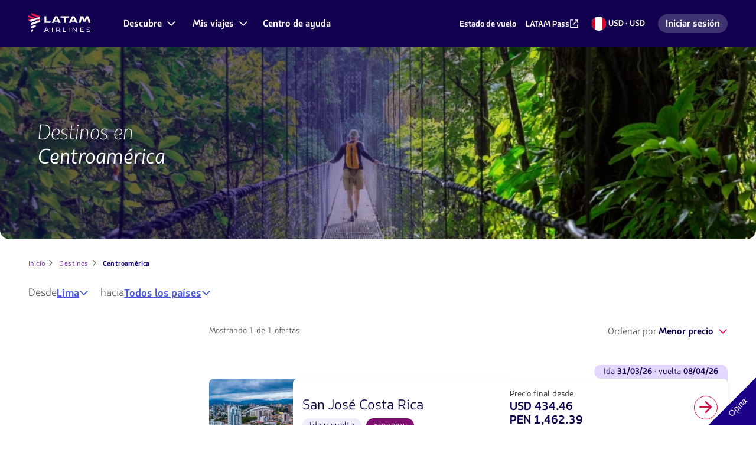

--- FILE ---
content_type: text/html;charset=UTF-8
request_url: https://www.latamairlines.com/pe/es/destinos/centroamerica
body_size: 56951
content:
<!DOCTYPE html><!DOCTYPE html>
  <html lang="es-PE" class="">
    <head>
    <!-- Prerender io needed var -->
    


    


<meta property="cq:pagemodel_router" content="disabled">
<meta property="cq:pagemodel_root_url" content="/pe/es/destinos/centroamerica.root.model.json">



    
<link rel="stylesheet" href="/etc.clientlibs/latamxp/sites/clientlibs/responsive-grid.min.ACSHASH26f077206489507e9c434cd51ea8ee79.css" type="text/css">
<link rel="stylesheet" href="/etc.clientlibs/latamxp/sites/clientlibs/clientlib-react.min.ACSHASH248a23074045b764c9afe3d2d90aac11.css" type="text/css">








    
    <meta charset="UTF-8">

    
        
                <meta property="is-crawler-bot" content="true">
            
    

    

    
    

    

    
        <title>Pasajes y vuelos baratos a Centroamérica | LATAM Airlines</title>
    

    <meta name="keywords" content="Centroamérica">
    <meta name="description" content="Encuentra vuelos baratos a Centroamérica con LATAM Airlines. Compra con flexibilidad en latamairlines.com.">
    <meta name="template" content="region-inter-group-template">
    <meta name="robots" content="index,follow">
    
    <link rel="shortcut icon" href="https://s.latamairlines.com/images/seo/favicon.ico">
    <link rel="apple-touch-icon" sizes="180x180" href="https://s.latamairlines.com/images/seo/apple-touch-icon.png">
    <link rel="icon" type="image/png" sizes="32x32" href="https://s.latamairlines.com/images/seo/favicon-32x32.png">
    <link rel="icon" type="image/png" sizes="16x16" href="https://s.latamairlines.com/images/seo/favicon-16x16.png">
    <link rel="mask-icon" href="https://s.latamairlines.com/images/seo/safari-pinned-tab.svg" color="#1b0088">
    <meta name="msapplication-TileColor" content="#ffffff">
    <meta name="theme-color" content="#ffffff">
    <meta name="viewport" content="width=device-width, initial-scale=1, shrink-to-fit=no">
    
    

    <!-- Open Graph -->
    <meta name="og:title" content="Pasajes y vuelos baratos a Centroamérica | LATAM Airlines">
    <meta name="og:description" content="Encuentra vuelos baratos a Centroamérica con LATAM Airlines. Compra con flexibilidad en latamairlines.com.">
    <meta property="og:url" content="https://www.latamairlines.com/pe/es/destinos/centroamerica">
    <meta property="og:type" content="website">
    <meta name="og:site_name" content="LATAM Airlines">
    <meta property="og:image" content="https://www.latamairlines.com/content/dam/latamxp/seo/Vuelos-baratos-latam.jpg">
    <meta property="og:locale" content="es_LA">

    <!-- Twitter -->
    <meta name="twitter:card" content="summary_large_image">
    <meta name="twitter:site" content="@LATAM_PER">
    <meta name="twitter:creator" content="@LATAM_PER">
    <meta name="twitter:title" content="Pasajes y vuelos baratos a Centroamérica | LATAM Airlines">
    <meta name="twitter:description" content="Encuentra vuelos baratos a Centroamérica con LATAM Airlines. Compra con flexibilidad en latamairlines.com.">
    <meta name="twitter:image:src" content="https://www.latamairlines.com/content/dam/latamxp/seo/Vuelos-baratos-latam.jpg">
    <!-- Canonical links -->
    

    <link rel="canonical" href="https://www.latamairlines.com/pe/es/destinos/centroamerica">

    
        <link rel="alternate" href="https://www.latamairlines.com/cl/es/destinos/centroamerica" hreflang="es-cl">
    
        <link rel="alternate" href="https://www.latamairlines.com/pe/es/destinos/centroamerica" hreflang="es-pe">
    
        <link rel="alternate" href="https://www.latamairlines.com/py/es/destinos/centroamerica" hreflang="es-py">
    
        <link rel="alternate" href="https://www.latamairlines.com/uy/es/destinos/centroamerica" hreflang="es-uy">
    
        <link rel="alternate" href="https://www.latamairlines.com/ar/es/destinos/centroamerica" hreflang="es-ar">
    

    

    
    
    

    

    
    
    
    
    


    

    
        <script type="text/javascript" src="https://www.latamairlines.com/resources/b2141437b75f50d0f2994686ea865e2b63adbe1db2fb8" async ></script><script type="application/ld+json">{"itemListElement":[{"name":"Inicio","position":1,"item":"https://www.latamairlines.com/pe/es","@type":"ListItem"},{"name":"Destinos","position":2,"item":"https://www.latamairlines.com/pe/es/destinos?tab=1","@type":"ListItem"},{"name":"Centroamérica","position":3,"item":"https://www.latamairlines.com/pe/es/destinos/centroamerica","@type":"ListItem"}],"@context":"https://schema.org","@type":"BreadcrumbList"}</script>
    

    

    

    <script type="application/ld+json">
        {
            "@context": "http://schema.org",
            "@type": "Airline",
            "name": "LATAM Airlines",
            "url": "https://www.latamairlines.com/pe/es/destinos/centroamerica",
            "sameAs" : [
                "https://www.facebook.com/LATAMPeru/",
                "https://twitter.com/LATAM_PER",
                "https://www.youtube.com/user/lanairlines",
                "https://www.instagram.com/latamairlines/",
                "https://www.linkedin.com/company/latam_airlines"
            ]
        }
    </script>

    

    <link rel="preload" href="/etc.clientlibs/latamxp/sites/clientlibs/clientlib-react/resources/fonts/latam_sans_bold-webfont.woff" as="font" type="font/woff" crossorigin="">
    <link rel="preload" href="/etc.clientlibs/latamxp/sites/clientlibs/clientlib-react/resources/fonts/latam_sans_regular-webfont.woff" as="font" type="font/woff" crossorigin="">
    <link rel="preload" href="/etc.clientlibs/latamxp/sites/clientlibs/clientlib-react/resources/fonts/latam_sans_light_italic-webfont.woff" as="font" type="font/woff" crossorigin="">
    <link rel="preload" href="/etc.clientlibs/latamxp/sites/clientlibs/clientlib-react/resources/fonts/latam_sans_bold_italic-webfont.woff" as="font" type="font/woff" crossorigin="">
    <link rel="preload" href="/etc.clientlibs/latamxp/sites/clientlibs/clientlib-react/resources/fonts/latam_sans_regular_italic-webfont.woff" as="font" type="font/woff" crossorigin="">

    <!-- Schema Product  -->
    
    

    

                              <link href="https://s.go-mpulse.net/boomerang/MBH4G-EDKCD-VS5CG-JHDH8-5EQLH" rel="preload" as="script"><style data-styled="active" data-styled-version="5.3.11"></style><meta http-equiv="origin-trial" content="A6A+1d+C3ouRtnK8HZmLfRaTibk7Y5RIysXvkTgkdjhqJIIf/lhKui+K3HFmT7FjsIInJLWjy/x5UTLp9k7IewQAAACGeyJvcmlnaW4iOiJodHRwczovL2dvLW1wdWxzZS5uZXQ6NDQzIiwiZmVhdHVyZSI6IlNvZnROYXZpZ2F0aW9uSGV1cmlzdGljcyIsImV4cGlyeSI6MTcxNjk0MDc5OSwiaXNTdWJkb21haW4iOnRydWUsImlzVGhpcmRQYXJ0eSI6dHJ1ZX0="><link rel="stylesheet" type="text/css" href="/etc.clientlibs/latamxp/sites/clientlibs/clientlib-react-dynamic-modules/resources/static/css/cmp-deals-inter-region.37821091.chunk.css"><link rel="stylesheet" type="text/css" href="/etc.clientlibs/latamxp/sites/clientlibs/clientlib-react-dynamic-modules/resources/static/css/cmp-searchbox.360ba39a.chunk.css"><link rel="stylesheet" type="text/css" href="/etc.clientlibs/latamxp/sites/clientlibs/clientlib-react-dynamic-modules/resources/static/css/cmp-carousel.e1d9faee.chunk.css"><link rel="stylesheet" type="text/css" href="/etc.clientlibs/latamxp/sites/clientlibs/clientlib-react-dynamic-modules/resources/static/css/cmp-interlinking-v2.a6e9e76e.chunk.css"><link rel="stylesheet" type="text/css" href="/etc.clientlibs/latamxp/sites/clientlibs/clientlib-react-dynamic-modules/resources/static/css/cmp-atom-hero-wrapper.9c3743cd.chunk.css"><link rel="stylesheet" type="text/css" href="/etc.clientlibs/latamxp/sites/clientlibs/clientlib-react-dynamic-modules/resources/static/css/cmp-atom-rte.8bfe52ab.chunk.css"><style type="text/css" id="kampyleStyle">.noOutline{outline: none !important;}.wcagOutline:focus{outline: 1px dashed #595959 !important;outline-offset: 2px !important;transition: none !important;}button#nebula_div_btn { height: auto } .kampyle_feedback-button{ background-color:transparent; font-family:"Open Sans",sans-serif;cursor:pointer;position:fixed;z-index:99999990 } .kampyle_feedback-button .kampyle_triangle{position:absolute;width:0;height:0;z-index:-1} .kampyle_feedback-button .kampyle_button-text{ height:81px;width:81px; text-align:center;z-index:1000;color:#ffffff;font-size:14px;font-weight:normal; } .kampyle_feedback-button .kampyle_button-text.kampyle_bottom{ line-height:108px; } .kampyle_feedback-button .kampyle_button-text.kampyle_top { line-height:53px; } .kampyle_feedback-button.kampyle_top-right{ top:0;right:0; } .kampyle_feedback-button.kampyle_top-left .kampyle_triangle, .kampyle_feedback-button.kampyle_top-right .kampyle_triangle { top:0;border-top:81px solid; } .kampyle_feedback-button.kampyle_bottom-left .kampyle_triangle, .kampyle_feedback-button.kampyle_bottom-right .kampyle_triangle { border-bottom:81px solid; } .kampyle_feedback-button.kampyle_bottom-right .kampyle_triangle, .kampyle_feedback-button.kampyle_top-right .kampyle_triangle { right:0;border-left:81px solid transparent; } .kampyle_feedback-button.kampyle_bottom-left .kampyle_triangle, .kampyle_feedback-button.kampyle_top-left .kampyle_triangle { left:0;border-right:81px solid transparent; } #nebula_div_btn .kampyle_triangle { border-bottom-color: #1b0088; border-top-color: #1b0088; } .kampyle_feedback-button.kampyle_top-right .kampyle_button-text, .kampyle_feedback-button.kampyle_bottom-left .kampyle_button-text { -ms-transform:rotate(45deg);-webkit-transform:rotate(45deg);transform:rotate(45deg); } .kampyle_feedback-button.kampyle_top-left .kampyle_button-text, .kampyle_feedback-button.kampyle_bottom-right .kampyle_button-text { -ms-transform:rotate(-45deg);-webkit-transform:rotate(-45deg);transform:rotate(-45deg); } .kampyle_feedback-button.kampyle_top-left { top:0;left:0; } .kampyle_feedback-button.kampyle_bottom-right { bottom:0;right:0; } .kampyle_feedback-button.kampyle_bottom-left { bottom:0;left:0; } .kampyle_feedback-button.kampyle_bottom-left, .kampyle_feedback-button.kampyle_bottom-right, .kampyle_feedback-button.kampyle_top-left, .kampyle_feedback-button.kampyle_top-right { padding: 0; }  </style><style styles-for-prerender="">@font-face { font-style: normal; font-family: "LATAM Sans"; font-weight: 400; src: url("https://s.latamairlines.com/fonts/latam_sans_regular-webfont.woff") format("woff"), url("https://s.latamairlines.com/fonts/latam_sans_regular-webfont.ttf") format("truetype"); }
@font-face { font-style: italic; font-family: "LATAM Sans"; font-weight: 400; src: url("https://s.latamairlines.com/fonts/latam_sans_regular_italic-webfont.woff") format("woff"), url("https://s.latamairlines.com/fonts/latam_sans_regular_italic-webfont.ttf") format("truetype"); }
@font-face { font-style: normal; font-family: "LATAM Sans"; font-weight: 300; src: url("https://s.latamairlines.com/fonts/latam_sans_light-webfont.woff") format("woff"), url("https://s.latamairlines.com/fonts/latam_sans_light-webfont.ttf") format("truetype"); }
@font-face { font-style: italic; font-family: "LATAM Sans"; font-weight: 300; src: url("https://s.latamairlines.com/fonts/latam_sans_light_italic-webfont.woff") format("woff"), url("https://s.latamairlines.com/fonts/latam_sans_light_italic-webfont.ttf") format("truetype"); }
@font-face { font-style: normal; font-family: "LATAM Sans"; font-weight: 600; src: url("https://s.latamairlines.com/fonts/latam_sans_bold-webfont.woff") format("woff"), url("https://s.latamairlines.com/fonts/latam_sans_bold-webfont.ttf") format("truetype"); }
@font-face { font-style: italic; font-family: "LATAM Sans"; font-weight: 600; src: url("https://s.latamairlines.com/fonts/latam_sans_bold_italic-webfont.woff") format("woff"), url("https://s.latamairlines.com/fonts/latam_sans_bold_italic-webfont.ttf") format("truetype"); }
@font-face { font-weight: 400; font-family: "LATAM Sans Extended"; src: url("https://s.latamairlines.com/fonts/latam_sans_extended-webfont.woff") format("woff"), url("https://s.latamairlines.com/fonts/latam_sans_extended-webfont.ttf") format("truetype"); }
html, body, div, span, applet, object, iframe, h1, h2, h3, h4, h5, h6, p, blockquote, pre, a, abbr, acronym, address, big, cite, code, del, dfn, em, img, ins, kbd, q, s, samp, small, strike, strong, sub, sup, tt, var, b, u, i, center, dl, dt, dd, ol, ul, li, fieldset, form, label, legend, table, caption, tbody, tfoot, thead, tr, th, td, article, aside, canvas, details, embed, figure, figcaption, footer, header, hgroup, menu, nav, output, ruby, section, summary, time, mark, audio, video { margin: 0px; padding: 0px; border: 0px; margin-block: 0px; margin-inline: 0px; padding-block: 0px; padding-inline: 0px; }
html { line-height: 1.15; text-size-adjust: 100%; }
body { margin: 0px; }
main { display: block; }
h1 { font-size: 2em; margin: 0.67em 0px; }
hr { box-sizing: content-box; height: 0px; overflow: visible; }
pre { font-family: monospace, monospace; font-size: 1em; }
a { background-color: transparent; }
abbr[title] { border-bottom: none; text-decoration: underline dotted; }
b, strong { font-weight: bolder; }
code, kbd, samp { font-family: monospace, monospace; font-size: 1em; }
small { font-size: 80%; }
sub, sup { font-size: 75%; line-height: 0; position: relative; vertical-align: baseline; }
sub { bottom: -0.25em; }
sup { top: -0.5em; }
img { border-style: none; }
button, input, optgroup, select, textarea { font-family: inherit; font-size: 100%; line-height: 1.15; margin: 0px; }
button, input { overflow: visible; }
button, select { text-transform: none; }
button, [type="button"], [type="reset"], [type="submit"] { appearance: button; }
fieldset { padding: 0.35em 0.75em 0.625em; }
legend { box-sizing: border-box; color: inherit; display: table; max-width: 100%; padding: 0px; white-space: normal; }
progress { vertical-align: baseline; }
textarea { overflow: auto; }
[type="checkbox"], [type="radio"] { box-sizing: border-box; padding: 0px; }
[type="number"]::-webkit-inner-spin-button, [type="number"]::-webkit-outer-spin-button { height: auto; }
[type="search"] { appearance: textfield; outline-offset: -2px; }
[type="search"]::-webkit-search-decoration { appearance: none; }
::-webkit-file-upload-button { appearance: button; font: inherit; }
details { display: block; }
summary { display: list-item; }
template { display: none; }
[hidden] { display: none; }
.latam-grid { display: grid; gap: 1rem; grid-template-columns: repeat(4, 1fr); padding: 0px 1rem; }
@media (min-width: 37.5rem) {
  .latam-grid { gap: 2rem; grid-template-columns: repeat(8, 1fr); padding: 0px 2rem; }
}
@media (min-width: 64rem) {
  .latam-grid { gap: 2.5rem; grid-template-columns: repeat(12, 1fr); padding: 0px 3rem; }
}
@media (min-width: 89.75rem) {
  .latam-grid { gap: 3rem; grid-template-columns: repeat(12, 1fr); max-width: 89.75rem; margin: 0px auto; padding: 0px 4rem; }
}
* { box-sizing: border-box; }
html, body { font-size: 16px; color: rgb(48, 48, 48); }
html, body, div#__next { height: 100%; }
body { overscroll-behavior: none; font-family: "LATAM Sans", "Trebuchet MS", sans-serif; }
h1 { font-style: italic; font-weight: 400; font-size: 1.125rem; color: rgb(16, 0, 79); }
@media (min-width: 64rem) {
  h1 { font-size: 2.25rem; font-weight: 300; }
}
h1 em { font-weight: 400; display: inline-block; }
h2 { font-style: italic; font-weight: 300; font-size: 1.375rem; color: rgb(16, 0, 79); }
@media (min-width: 64rem) {
  h2 { font-size: 1.75rem; }
}
h2 em { font-weight: 400; display: inline-block; }
h3 { font-size: 1.125rem; font-weight: 400; color: rgb(16, 0, 79); }
@media (min-width: 64rem) {
  h3 { font-size: 1.5rem; }
}
h4 { font-size: 1rem; font-weight: 600; color: rgb(16, 0, 79); }
@media (min-width: 64rem) {
  h4 { font-size: 1.25rem; }
}
h5 { font-size: 0.875rem; font-weight: 600; color: rgb(16, 0, 79); }
@media (min-width: 64rem) {
  h5 { font-size: 1rem; }
}
p { font-weight: 400; font-size: 1rem; line-height: 1.5; }
p.p2 { font-size: 0.875rem; line-height: 1.5; }
p.p3 { font-size: 0.75rem; line-height: 1.5; }
p.important { font-size: 1.375rem; line-height: 1.5; }
a { color: rgb(70, 88, 223); cursor: pointer; text-decoration: none; }
a.latam-typography--link { text-decoration: underline; }
a:focus { outline: rgb(27, 0, 136) solid 0.125rem; outline-offset: 0.5rem; }
a:active { color: rgb(70, 88, 223); }
a:hover { color: rgb(45, 52, 206); text-decoration: none; }
a:visited { color: rgb(102, 23, 163); }
ul li a { color: rgb(48, 48, 48); }
ul li a:active { color: rgb(48, 48, 48); }
ul li a:visited { color: rgb(48, 48, 48); }
.latam-typography--display { font-size: 2.625rem; line-height: 3.25rem; letter-spacing: 0px; font-style: italic; font-weight: 400; color: rgb(16, 0, 79); }
@media (min-width: 64rem) {
  .latam-typography--display { font-size: 4.25rem; line-height: 5rem; letter-spacing: 0px; }
}
.latam-typography--heading-01 { font-style: normal; font-size: 2rem; line-height: 2.75rem; letter-spacing: -0.031rem; font-weight: 300; color: rgb(16, 0, 79); }
@media (min-width: 64rem) {
  .latam-typography--heading-01 { font-size: 2.9375rem; line-height: 3.5rem; letter-spacing: -0.063rem; }
}
.latam-typography--heading-02 { font-style: normal; font-size: 1.75rem; line-height: 2rem; letter-spacing: 0px; font-weight: 300; color: rgb(16, 0, 79); }
@media (min-width: 64rem) {
  .latam-typography--heading-02 { font-size: 2.5rem; line-height: 3rem; letter-spacing: 0px; }
}
.latam-typography--heading-03 { font-style: normal; font-size: 1.5rem; line-height: 1.75rem; letter-spacing: 0.016rem; font-weight: 300; color: rgb(16, 0, 79); }
@media (min-width: 64rem) {
  .latam-typography--heading-03 { font-size: 2.063rem; line-height: 2.5rem; letter-spacing: 0.016rem; }
}
.latam-typography--heading-04 { font-style: normal; font-size: 1.375rem; line-height: 1.5rem; letter-spacing: 0px; font-weight: 300; color: rgb(16, 0, 79); }
@media (min-width: 64rem) {
  .latam-typography--heading-04 { font-size: 1.688rem; line-height: 2rem; letter-spacing: 0px; }
}
.latam-typography--heading-05 { font-style: normal; font-size: 1.25rem; line-height: 1.5rem; letter-spacing: 0.009rem; font-weight: 300; color: rgb(16, 0, 79); }
@media (min-width: 64rem) {
  .latam-typography--heading-05 { font-size: 1.438rem; line-height: 1.75rem; letter-spacing: 0.009rem; }
}
.latam-typography--heading-06 { font-style: normal; font-size: 1.125rem; line-height: 1.25rem; letter-spacing: 0.006rem; font-weight: 300; color: rgb(16, 0, 79); }
@media (min-width: 64rem) {
  .latam-typography--heading-06 { font-size: 1.188rem; line-height: 1.5rem; letter-spacing: 0.009rem; }
}
.latam-typography--paragraph-lead { font-style: normal; font-size: 1.063rem; line-height: 1.5rem; letter-spacing: 0px; font-weight: 400; color: rgb(92, 92, 92); }
@media (min-width: 64rem) {
  .latam-typography--paragraph-lead { font-size: 1.125rem; line-height: 1.75rem; letter-spacing: 0px; }
}
.latam-typography--paragraph-base { font-style: normal; font-size: 1rem; line-height: 1.5rem; letter-spacing: 0.013rem; font-weight: 400; color: rgb(92, 92, 92); }
.latam-typography--paragraph-medium { font-style: normal; font-size: 0.875rem; line-height: 1.25rem; letter-spacing: 0.019rem; font-weight: 400; color: rgb(48, 48, 48); }
.latam-typography--paragraph-small { font-style: normal; font-size: 0.75rem; line-height: 1.125rem; letter-spacing: 0.025rem; font-weight: 400; color: rgb(48, 48, 48); }
.latam-typography--overline { font-size: 0.875rem; line-height: 1.25rem; letter-spacing: 0.094rem; font-weight: 400; color: rgb(48, 48, 48); text-transform: uppercase; font-style: italic; }
.fVtGwt { position: absolute; width: 1px; height: 1px; padding: 0px; margin: -1px; overflow: hidden; clip: rect(0px, 0px, 0px, 0px); border: 0px; }
.cDIMfM { -webkit-box-align: center; align-items: center; color: inherit; display: inline-flex; height: unset; -webkit-box-pack: center; justify-content: center; width: 16px; }
.cDIMfM svg { width: 100%; }
.cDIMfM svg * { fill: currentcolor; }
.kCNNeD { -webkit-box-align: center; align-items: center; color: inherit; display: inline-flex; height: unset; -webkit-box-pack: center; justify-content: center; width: 24px; }
.kCNNeD svg { width: 100%; }
.kCfGNv { -webkit-box-align: center; align-items: center; color: rgb(70, 88, 223); display: inline-flex; height: unset; -webkit-box-pack: center; justify-content: center; width: 16px; }
.kCfGNv svg { width: 100%; }
.kCfGNv svg * { fill: currentcolor; }
.jSMXLm { -webkit-box-align: center; align-items: center; color: rgb(70, 88, 223); display: inline-flex; height: unset; -webkit-box-pack: center; justify-content: center; width: 24px; }
.jSMXLm svg { width: 100%; }
.jSMXLm svg * { fill: currentcolor; }
.gKOnYA { --color: #4658DF; --font-height: 1.5; --font-size: 1rem; --font-weight: 600; --outline-color: #1B0088; --visited-color: #6617A3; --underline-color: var(--color); box-sizing: content-box; color: var(--color); display: inline-flex; font-size: var(--font-size); font-weight: var(--font-weight); gap: 0.25rem; line-height: var(--font-height); text-decoration: underline var(--underline-color) 0.063rem; text-underline-offset: 2px; }
.gKOnYA:hover { color: var(--color); text-decoration: none; }
.gKOnYA:visited { color: var(--visited-color); text-decoration-color: var(--visited-color); }
.gKOnYA:visited .sc-gEvEer { color: var(--visited-color); }
.gKOnYA:focus, .gKOnYA:focus-visible { outline: 0.125rem solid var(--outline-color); outline-offset: 0.125rem; border-radius: 0.25rem; }
.fCuwLP { --color: #FFFFFF; --font-height: 1.5; --font-size: 0.875rem; --font-weight: 600; --outline-color: #E1E1E1; --visited-color: #E1E1E1; --underline-color: var(--color); box-sizing: content-box; color: var(--color); display: inline-flex; font-size: var(--font-size); font-weight: var(--font-weight); gap: 0.25rem; line-height: var(--font-height); text-decoration: underline var(--underline-color) 0.063rem; text-underline-offset: 2px; }
.fCuwLP:hover { color: var(--color); text-decoration: none; }
.fCuwLP:visited { color: var(--visited-color); text-decoration-color: var(--visited-color); }
.fCuwLP:visited .sc-gEvEer { color: var(--visited-color); }
.fCuwLP:focus, .fCuwLP:focus-visible { outline: 0.125rem solid var(--outline-color); outline-offset: 0.125rem; border-radius: 0.25rem; }
.enEUaG { --color: #4658DF; --font-height: inherit; --font-size: inherit; --font-weight: inherit; --outline-color: #1B0088; --visited-color: #6617A3; --underline-color: var(--color); box-sizing: content-box; color: var(--color); display: inline-flex; font-size: var(--font-size); font-weight: var(--font-weight); gap: 0.25rem; line-height: var(--font-height); text-decoration: underline var(--underline-color) 0.063rem; text-underline-offset: 2px; }
.enEUaG:hover { color: var(--color); text-decoration: none; }
.enEUaG:visited { color: var(--visited-color); text-decoration-color: var(--visited-color); }
.enEUaG:visited .sc-gEvEer { color: var(--visited-color); }
.enEUaG:focus, .enEUaG:focus-visible { outline: 0.125rem solid var(--outline-color); outline-offset: 0.125rem; border-radius: 0.25rem; }
.echkl { display: inline-flex; }
.eZwgfh { display: block; height: 2.25rem; }
.eZwgfh svg { height: 100%; object-fit: contain; width: 100%; }
.dMwAlv { margin-right: 0.5rem; }
.dMwAlv:hover, .dMwAlv:focus { opacity: 0.8; }
@media (min-width: 64rem) {
  .dMwAlv { margin-right: 1rem; }
}
.dMwAlv .sc-fqkvVR { display: inline-flex; }
.falCBZ { -webkit-box-align: center; align-items: center; border-radius: 0.25rem; cursor: pointer; display: inline-flex; font-family: "LATAM Sans", "Trebuchet MS", sans-serif; font-weight: 600; gap: 0.5rem; -webkit-box-pack: center; justify-content: center; line-height: 1; position: relative; width: fit-content; background-color: transparent; border: none; color: rgb(205, 16, 67); font-size: 0.875rem; height: 1.5rem; padding: 0.25rem; }
.falCBZ:visited { background-color: transparent; border: none; color: rgb(205, 16, 67); }
.falCBZ:hover { color: rgb(179, 15, 59); }
.falCBZ:active { color: rgb(135, 10, 44); }
.falCBZ:focus, .falCBZ:focus-within { outline: rgb(27, 0, 136) solid 0.125rem; outline-offset: 0.125rem; }
.falCBZ .sc-gEvEer { height: 1rem; width: 1rem; }
.fbKMPa { -webkit-box-align: center; align-items: center; border-radius: 0.5rem; cursor: pointer; display: inline-flex; font-family: "LATAM Sans", "Trebuchet MS", sans-serif; font-weight: 600; gap: 0.5rem; -webkit-box-pack: center; justify-content: center; line-height: 1; position: relative; width: fit-content; background-color: rgb(232, 17, 75); border: 0.0625rem solid rgb(232, 17, 75); color: rgb(255, 255, 255); font-size: 1.125rem; height: 3.5rem; padding: 1rem 2rem; }
.fbKMPa:visited { background-color: rgb(232, 17, 75); border: 0.0625rem solid rgb(232, 17, 75); color: rgb(255, 255, 255); }
.fbKMPa:hover { background-color: rgb(179, 15, 59); border: 0.0625rem solid rgb(179, 15, 59); color: rgb(255, 255, 255); }
.fbKMPa:active { background-color: rgb(135, 10, 44); border: 0.0625rem solid rgb(135, 10, 44); }
.fbKMPa:focus, .fbKMPa:focus-within { outline: rgb(27, 0, 136) solid 0.125rem; outline-offset: 0.125rem; }
.fbKMPa .sc-gEvEer { height: 1.5rem; width: 1.5rem; }
.hJMsUV { appearance: none; background: none; border: 0px; cursor: pointer; padding: 0px; }
.hJMsUV:focus, .hJMsUV:focus-within { border-radius: 0.25rem; outline: rgb(27, 0, 136) solid 0.125rem; outline-offset: 0.125rem; }
.gnTFxj { -webkit-box-align: center; align-items: center; display: flex; flex-direction: column; -webkit-box-pack: center; justify-content: center; }
.iJizcj { animation: 2s linear 0s infinite normal none running rotate; height: 1.5rem; width: 1.5rem; }
.iJizcj > text { fill: rgb(16, 0, 79); }
@-webkit-keyframes rotate { 
  0% { transform: rotate(0deg); }
  100% { transform: rotate(360deg); }
}
@keyframes rotate { 
  0% { transform: rotate(0deg); }
  100% { transform: rotate(360deg); }
}
.kahGXJ { fill: transparent; stroke-linecap: round; stroke-opacity: 0.2; stroke-width: 0.125rem; stroke: rgb(184, 184, 184); }
.eGkCjR { fill: transparent; stroke-linecap: round; stroke-width: 0.125rem; stroke: rgb(232, 17, 75); animation: 1.5s linear 0s infinite normal none running strokeDashArray; stroke-dasharray: calc(3.45rem), calc(0.75rem); }
@-webkit-keyframes strokeDashArray { 
  0% { stroke-dasharray: calc(3.45rem), calc(0.75rem); stroke-dashoffset: 0; }
  10% { stroke-dasharray: calc(3.45rem), calc(0.75rem); stroke-dashoffset: 0; }
  50% { stroke-dasharray: 0, calc(4.2rem); stroke-dashoffset: calc(-4.2rem); }
  60% { stroke-dasharray: 0, calc(4.2rem); }
  100% { stroke-dasharray: calc(3.45rem), calc(0.75rem); stroke-dashoffset: calc(-4.2rem); }
}
@keyframes strokeDashArray { 
  0% { stroke-dasharray: calc(3.45rem), calc(0.75rem); stroke-dashoffset: 0; }
  10% { stroke-dasharray: calc(3.45rem), calc(0.75rem); stroke-dashoffset: 0; }
  50% { stroke-dasharray: 0, calc(4.2rem); stroke-dashoffset: calc(-4.2rem); }
  60% { stroke-dasharray: 0, calc(4.2rem); }
  100% { stroke-dasharray: calc(3.45rem), calc(0.75rem); stroke-dashoffset: calc(-4.2rem); }
}
.jsOGZV { list-style: none; }
.eLlSKH { color: rgb(92, 92, 92); display: inline-block; font-size: 0.875rem; margin-bottom: 1.25rem; text-decoration: none; }
.eLlSKH:active, .eLlSKH:visited { color: rgb(92, 92, 92); }
.eLlSKH:hover { color: rgb(92, 92, 92); text-decoration: underline dotted; }
.kmASwx { -webkit-box-align: center; align-items: center; color: inherit; display: inline-flex; height: unset; -webkit-box-pack: center; justify-content: center; width: 16px; }
.kmASwx svg { width: 100%; }
.kmASwx svg * { fill: currentcolor; }
.ijhFmi { -webkit-box-align: center; align-items: center; color: rgb(255, 255, 255); display: inline-flex; height: unset; -webkit-box-pack: center; justify-content: center; width: 24px; }
.ijhFmi svg { width: 100%; }
.ijhFmi svg * { fill: currentcolor; }
.itwlBi { -webkit-box-align: center; align-items: center; color: rgb(58, 87, 149); display: inline-flex; height: 0px; -webkit-box-pack: center; justify-content: center; width: unset; }
.itwlBi svg { width: 100%; }
.hPIJKG { -webkit-box-align: center; align-items: center; color: rgb(94, 169, 221); display: inline-flex; height: 0px; -webkit-box-pack: center; justify-content: center; width: unset; }
.hPIJKG svg { width: 100%; }
.flpEcn { -webkit-box-align: center; align-items: center; color: rgb(204, 24, 30); display: inline-flex; height: 0px; -webkit-box-pack: center; justify-content: center; width: unset; }
.flpEcn svg { width: 100%; }
.cyfHVZ { -webkit-box-align: center; align-items: center; color: rgb(220, 49, 117); display: inline-flex; height: 0px; -webkit-box-pack: center; justify-content: center; width: unset; }
.cyfHVZ svg { width: 100%; }
.kusPRr { -webkit-box-align: center; align-items: center; color: rgb(0, 116, 180); display: inline-flex; height: 0px; -webkit-box-pack: center; justify-content: center; width: unset; }
.kusPRr svg { width: 100%; }
.bEtrUg { -webkit-box-align: center; align-items: center; color: inherit; display: inline-flex; height: unset; -webkit-box-pack: center; justify-content: center; width: 24px; }
.bEtrUg svg { width: 100%; }
.bEtrUg svg * { fill: currentcolor; }
.egiBqx { height: auto; margin: 0px auto; max-width: 89.75rem; }
.egiBqx hr { background-color: rgb(243, 242, 246); border: 0px; height: 0.0625rem; margin: 2rem auto; width: 100%; }
.dcPNOc { margin-bottom: 1.25rem; padding: 0px 1rem; }
@media (min-width: 37.5rem) {
  .dcPNOc { padding: 0px 2rem; }
}
@media (min-width: 64rem) {
  .dcPNOc { margin-bottom: 4.125rem; padding: 0px 4rem; }
}
.fEWOje { display: flex; flex-flow: column wrap; width: 100%; }
@media (min-width: 64rem) {
  .fEWOje { flex-direction: row; }
}
.iMWoKK { display: flex; flex-direction: row; }
@media (min-width: 64rem) {
  .iMWoKK { flex: 2 1 0%; }
}
.cJoMfs { flex: 1 1 0%; padding-bottom: 1.5rem; padding-right: 0.5rem; width: 50%; }
.hUaJzm { font-size: 1rem; min-height: 2rem; }
@media (min-width: 64rem) {
  .iCGigh { margin-top: 0.5rem; }
}
.ucRDF { -webkit-box-align: center; align-items: center; display: flex; gap: 1.5rem; list-style-type: none; margin-bottom: 1.5rem; }
@media (min-width: 64rem) {
  .ucRDF { margin-bottom: 3rem; }
}
.ucRDF li { margin: 0px; }
.ucRDF li a { display: block; }
.eICHns { display: flex; margin-bottom: 3rem; }
@media (min-width: 64rem) {
  .eICHns { margin-bottom: 2rem; }
}
.eICHns li { list-style: none; margin-right: 0.5rem; }
.genklX { height: 100%; width: 100%; }
.genklX a:hover, .genklX a:focus { opacity: 0.8; }
.genklX svg { border-radius: 0.5rem; margin-right: 0px; }
.knXUyC { height: 100%; width: 100%; }
.knXUyC a:hover, .knXUyC a:focus { opacity: 0.8; }
.knXUyC svg { border-radius: 0.5rem; margin-right: 0px; }
.hLSUxq { height: 100%; width: 100%; }
.hLSUxq a:hover, .hLSUxq a:focus { opacity: 0.8; }
.hLSUxq svg { border-radius: 0.5rem; margin-right: 0px; }
.eedpYZ { height: 100%; width: 100%; }
.eedpYZ a:hover, .eedpYZ a:focus { opacity: 0.8; }
.eedpYZ svg { border-radius: 0.5rem; margin-right: 0px; }
.fxbKDD { height: 100%; width: 100%; }
.fxbKDD a:hover, .fxbKDD a:focus { opacity: 0.8; }
.fxbKDD svg { border-radius: 0.5rem; margin-right: 0px; }
.gFVPyi { -webkit-box-align: center; align-items: center; display: flex; flex-direction: column; height: auto; -webkit-box-pack: start; justify-content: flex-start; margin: 2rem 0px 1.75rem; max-width: 89.75rem; padding: 0px 1rem; text-align: center; width: 100%; }
@media (min-width: 37.5rem) {
  .gFVPyi { padding: 0px 2rem; }
}
@media (min-width: 64rem) {
  .gFVPyi { -webkit-box-align: center; align-items: center; flex-direction: row; padding: 0px 4rem; }
}
.bsCNYa { -webkit-box-align: center; align-items: center; background-color: rgb(236, 236, 238); border-top: 0.0625rem solid rgb(184, 184, 184); display: flex; flex-direction: column; -webkit-box-pack: center; justify-content: center; width: 100%; }
.kWUDFH { -webkit-box-flex: 2; flex-grow: 2; margin-right: 1rem; }
.gdgLmS { color: rgb(92, 92, 92); display: block; font-size: 0.75rem; font-style: normal; font-weight: 400; line-height: 1.5; padding: 0px 0.5rem 0.25rem 0px; }
@media (min-width: 64rem) {
  .gdgLmS { margin-left: 1rem; padding-bottom: 0px; text-align: left; }
}
.bdebOn img { height: 2rem; margin-bottom: 1rem; margin-right: 1rem; }
@media (min-width: 64rem) {
  .bdebOn img { margin-bottom: 0.125rem; }
}
.kRifsp { -webkit-box-align: center; align-items: center; color: rgb(92, 92, 92); display: flex; flex-direction: column; font-size: 0.75rem; line-height: 1.5; margin-top: 0.5rem; }
.kRifsp > span { margin-right: 0.5rem; width: max-content; }
.kRifsp:last-child { margin-right: 0px; }
@media (min-width: 64rem) {
  .kRifsp { flex-direction: row; margin-bottom: 0.125rem; margin-right: 1rem; margin-top: 0px; }
}
.bNLnOu { -webkit-box-align: center; align-items: center; display: flex; flex-direction: column; }
@media (min-width: 64rem) {
  .bNLnOu { flex-direction: row; }
}
.bNLnOu li { list-style: none; margin: 0.5rem; }
.cVlOmi { -webkit-box-align: center; align-items: center; display: flex; flex-direction: row; }
@media (min-width: 64rem) {
  .cVlOmi { flex-direction: row; }
}
.cVlOmi li { list-style: none; margin: 0.5rem; }
.iPnSas { display: none; position: relative; padding: 0px 0px 0px 2.5rem; }
@media (min-width: 64rem) {
  .iPnSas { display: flex; -webkit-box-align: center; align-items: center; }
}
.eaPmVg { display: flex; }
.khvfyX { position: relative; }
.gqhiOG { -webkit-box-align: center; align-items: center; background: transparent; border: none; border-radius: 1000px; cursor: pointer; display: inline-flex; height: 2rem; padding: 0px 0.75rem 0px 0.5rem; position: relative; width: initial; }
.gqhiOG:hover { background: rgba(255, 255, 255, 0.2); }
.gqhiOG:hover .sc-gFAWRd { color: rgb(255, 255, 255); }
.gqhiOG:hover .sc-gmPhUn { color: rgb(255, 255, 255); text-decoration: none; }
.gqhiOG:hover .sc-hRJfrW { text-decoration: none; }
.gqhiOG:hover .sc-iHbSHJ { color: rgb(255, 255, 255); }
.gqhiOG:focus-visible { outline: none; background: rgba(255, 255, 255, 0.2); }
.gqhiOG:focus-visible .sc-gFAWRd { color: rgb(255, 255, 255); }
.gqhiOG:focus-visible .sc-gmPhUn { color: rgb(255, 255, 255); text-decoration: none; }
.gqhiOG:focus-visible .sc-hRJfrW { text-decoration: none; }
.gqhiOG:focus-visible .sc-iHbSHJ { color: rgb(255, 255, 255); }
.gqhiOG:focus-visible::before { border: 0.0625rem solid rgb(255, 255, 255); border-radius: 1000px; content: ""; height: calc(100% + 0.25rem); left: 50%; position: absolute; top: 50%; transform: translate(-50%, -50%); width: calc(100% + 0.25rem); }
.hcpWIq { -webkit-box-align: center; align-items: center; background: transparent; border: none; cursor: pointer; display: inline-flex; height: 2rem; padding: 0px 0.75rem 0px 0px; position: relative; width: auto; }
.hcpWIq:hover { background: transparent; }
.hcpWIq:hover .sc-gFAWRd { color: rgb(16, 0, 79); }
.hcpWIq:hover .sc-gmPhUn { color: rgb(48, 48, 48); text-decoration: underline; }
.hcpWIq:hover .sc-hRJfrW { text-decoration: underline; }
.hcpWIq:hover .sc-iHbSHJ { color: rgb(232, 17, 75); }
.hcpWIq:focus-visible { outline: none; background: transparent; }
.hcpWIq:focus-visible .sc-gFAWRd { color: rgb(16, 0, 79); }
.hcpWIq:focus-visible .sc-gmPhUn { color: rgb(48, 48, 48); text-decoration: underline; }
.hcpWIq:focus-visible .sc-hRJfrW { text-decoration: underline; }
.hcpWIq:focus-visible .sc-iHbSHJ { color: rgb(232, 17, 75); }
.hcpWIq:focus-visible::before { border: 0.0625rem solid rgb(27, 0, 136); border-radius: 0.5rem; content: ""; height: calc(100% + 0.25rem); left: 50%; position: absolute; top: 50%; transform: translate(-50%, -50%); width: calc(100% + 0.25rem); }
.fIIUJi { color: rgb(255, 255, 255); font-weight: 600; min-width: initial; padding: 0px 0px 0px 0.5rem; text-overflow: initial; overflow: initial; white-space: initial; }
.gOOMPn { color: rgb(92, 92, 92); font-weight: 400; min-width: min-content; padding: 0px; text-overflow: initial; overflow: initial; white-space: initial; }
.kLQelD { color: rgb(16, 0, 79); font-weight: 600; margin-left: 0.25rem; text-overflow: initial; overflow: initial; white-space: initial; }
.cEMcLr { color: rgb(255, 255, 255); margin-left: 0.5rem; }
.cEMcLr svg { transform: rotate(90deg); transition: all 0.3s ease 0s; }
.ioWikw { color: rgb(232, 17, 75); margin-left: 0.5rem; }
.ioWikw svg { transform: rotate(90deg); transition: all 0.3s ease 0s; }
.kozJak { background: transparent; display: none; height: 100vh; left: 0px; position: fixed; top: 0px; width: 100vw; z-index: 9998; }
.evJAAY { transform: rotate(0deg); transition: transform 150ms cubic-bezier(0.4, 0, 0.2, 1) 0ms; }
.icVgpf.latam-typography { margin: 0px; padding: 0px; }
.ixUPBL.latam-typography { margin: 0px; padding: 0px; color: rgb(92, 92, 92); font-weight: 600; }
.cwJAEl.latam-typography { margin: 0px; padding: 0px; color: rgb(92, 92, 92); }
.fkXmiw.latam-typography { margin: 0px; padding: 0px; color: rgb(16, 0, 79); font-weight: 400; }
.hLwbrH.latam-typography { margin: 0px; padding: 0px; color: rgb(255, 255, 255); font-weight: 400; }
.edDkKe.latam-typography { margin: 0px; padding: 0px; color: rgb(16, 0, 79); font-weight: 600; }
.fkGmrc { margin-right: 1rem; font-size: 0.875rem; font-weight: 600; }
.fkGmrc:hover { text-decoration: underline; }
.fkGmrc:focus-within:not(:active) { margin: 0px 1rem 0px 0px; }
.iOrbdA { display: flex; height: 100%; -webkit-box-align: center; align-items: center; font-weight: 600; text-decoration: none; color: rgb(255, 255, 255); border-radius: 2rem; border: 0.0625rem solid transparent; box-sizing: border-box; padding: 0.25rem 0.75rem; position: relative; }
.iOrbdA:focus, .iOrbdA:visited, .iOrbdA:visited:focus, .iOrbdA:focus:not(:active), .iOrbdA:focus-within:not(:active) { background-color: rgba(255, 255, 255, 0.2); outline: none; color: rgb(255, 255, 255); text-decoration: none; border-radius: 2rem; padding: 0.25rem 0.75rem; margin: 0px; }
.iOrbdA:focus::before, .iOrbdA:visited::before, .iOrbdA:visited:focus::before, .iOrbdA:focus:not(:active)::before, .iOrbdA:focus-within:not(:active)::before { border: 0.0625rem solid rgb(255, 255, 255); border-radius: 1000px; content: ""; height: calc(100% + 0.3rem); left: 50%; position: absolute; top: 50%; transform: translate(-50%, -50%); width: calc(100% + 0.275rem); }
.iOrbdA:hover, .iOrbdA:visited:hover { background-color: rgba(255, 255, 255, 0.2); border-radius: 1.625rem; color: rgb(255, 255, 255); }
.iOrbdA:active { background-color: rgb(226, 227, 255); color: rgb(16, 0, 79); border: 0.0625rem solid rgb(16, 0, 79); }
.kkwlQQ { height: 100%; display: flex; -webkit-box-align: center; align-items: center; color: rgb(243, 242, 246); -webkit-box-pack: center; justify-content: center; line-height: 1; font-size: 0.75rem; font-weight: 400; margin: auto 0px; background: transparent; border: none; cursor: pointer; }
.khQZyh { display: block; width: max-content; font-weight: 400; margin-left: 0.25rem; color: rgb(255, 255, 255); }
.kvqGAs { display: inline-block; padding: 0.5rem 0px; position: relative; width: initial; }
.kvqGAs:focus-within .sc-iHmpnF { outline: rgb(27, 0, 136) solid 2px; outline-offset: 2px; }
.iUABeJ { cursor: pointer; display: flex; flex-direction: row-reverse; gap: 0.75rem; -webkit-box-pack: justify; justify-content: space-between; pointer-events: initial; width: initial; }
.eOoPvY { display: flex; }
.buaWVH { display: flex; flex-direction: column; margin-right: 0px; margin-left: 0.5rem; text-align: initial; }
.kofNZL { position: absolute; height: 0px; width: 0px; appearance: none; }
.kofNZL + .sc-kMkxaj .sc-iHmpnF { --checkbox-size: 1.5rem; background: transparent; border-radius: 0.25rem; border: 2px solid rgb(70, 88, 223); cursor: pointer; display: inline-flex; height: var(--checkbox-size); width: var(--checkbox-size); flex-shrink: 0; }
.kofNZL + .sc-kMkxaj .sc-iHmpnF .sc-gEvEer { color: rgb(255, 255, 255); display: none; height: 100%; margin: auto; width: 100%; }
.kofNZL + .sc-kMkxaj .sc-iHmpnF .sc-gEvEer svg { margin: auto; }
.kofNZL + .sc-kMkxaj .sc-iHmpnF:hover { box-shadow: rgb(238, 237, 249) 0px 0px 0px 0.5rem; }
.kofNZL[disabled] + .sc-kMkxaj .sc-iHmpnF { --checkbox-size: 1.5rem; border-radius: 0.25rem; border: 2px solid rgb(184, 184, 184); cursor: pointer; display: inline-flex; height: var(--checkbox-size); width: var(--checkbox-size); background: transparent; flex-shrink: 0; }
.kofNZL[disabled] + .sc-kMkxaj .sc-iHmpnF .sc-gEvEer { color: rgb(255, 255, 255); display: none; height: 100%; margin: auto; width: 100%; }
.kofNZL[disabled] + .sc-kMkxaj .sc-iHmpnF .sc-gEvEer svg { margin: auto; }
.kofNZL[disabled] + .sc-kMkxaj .sc-iHmpnF:hover { box-shadow: rgb(238, 237, 249) 0px 0px 0px 0.5rem; }
.kofNZL:checked + .sc-kMkxaj .sc-iHmpnF { --checkbox-size: 1.5rem; background: rgb(70, 88, 223); border-radius: 0.25rem; border: 2px solid rgb(70, 88, 223); cursor: pointer; display: inline-flex; height: var(--checkbox-size); width: var(--checkbox-size); flex-shrink: 0; }
.kofNZL:checked + .sc-kMkxaj .sc-iHmpnF .sc-gEvEer { color: rgb(255, 255, 255); display: flex; height: 100%; margin: auto; width: 100%; }
.kofNZL:checked + .sc-kMkxaj .sc-iHmpnF .sc-gEvEer svg { margin: auto; }
.kofNZL:checked + .sc-kMkxaj .sc-iHmpnF:hover { box-shadow: rgb(238, 237, 249) 0px 0px 0px 0.5rem; }
.kofNZL:checked[disabled] + .sc-kMkxaj .sc-iHmpnF { --checkbox-size: 1.5rem; border-radius: 0.25rem; border: 2px solid rgb(184, 184, 184); cursor: pointer; display: inline-flex; height: var(--checkbox-size); width: var(--checkbox-size); background: rgb(184, 184, 184); flex-shrink: 0; }
.kofNZL:checked[disabled] + .sc-kMkxaj .sc-iHmpnF .sc-gEvEer { color: rgb(255, 255, 255); display: flex; height: 100%; margin: auto; width: 100%; }
.kofNZL:checked[disabled] + .sc-kMkxaj .sc-iHmpnF .sc-gEvEer svg { margin: auto; }
.kofNZL:checked[disabled] + .sc-kMkxaj .sc-iHmpnF:hover { box-shadow: rgb(238, 237, 249) 0px 0px 0px 0.5rem; }
.bXuEeJ { border-radius: 50%; height: 2.5rem; max-height: 2.5rem; max-width: 2.5rem; min-width: 2.5rem; padding: 0px; width: 2.5rem; background-color: transparent; border: 0.0625rem solid rgb(205, 16, 67); color: rgb(205, 16, 67); }
.bXuEeJ:hover { background-color: rgb(252, 230, 235); border: 0.0625rem solid rgb(179, 15, 59); color: rgb(179, 15, 59); }
.bXuEeJ:active { background-color: rgb(135, 10, 44); border: 0.0625rem solid rgb(135, 10, 44); color: rgb(255, 255, 255); }
.bXuEeJ .sc-gEvEer { height: 1.5rem; width: 1.5rem; }
.bXuEeJ i { display: block; }
.kUTaxW { display: grid; position: relative; width: 100%; grid-template-rows: 0.5rem auto; grid-template-areas: "overlap" "content"; }
.kUTaxW .sc-kqGoIF, .kUTaxW .sc-kRRyDe, .kUTaxW .sc-ERObt { box-shadow: rgba(48, 48, 48, 0.1) 0px 0.25rem 0.5rem; }
.jtEKbl { display: grid; position: relative; width: 100%; grid-template-rows: 13.25rem minmax(auto, max-content) auto 0px; grid-template-areas: "header" "overlap" "content"; }
.jtEKbl .sc-kqGoIF, .jtEKbl .sc-kRRyDe, .jtEKbl .sc-ERObt { box-shadow: rgba(48, 48, 48, 0.1) 0px 0.25rem 0.5rem; }
.jBwwbl { background: rgb(243, 242, 246); border-radius: 0.5rem 0.5rem 0px 0px; display: grid; grid-area: header-start / overlap-start / overlap-end / header-end; grid-template-areas: "ribbon"; height: 13.75rem; overflow: hidden; position: relative; width: 100%; z-index: 1; }
.gORKmC { height: 100%; position: relative; width: 100%; }
.goFvCN { background: rgb(255, 255, 255); border-radius: 0.5rem; display: flex; flex-direction: column; gap: 1rem; grid-area: overlap-start / content-start / content-end / overlap-end; padding: 1rem; position: relative; z-index: 4; overflow: hidden; }
.dbSBK { -webkit-box-flex: 1; flex-grow: 1; position: relative; }
.eEhdwE { position: relative; }
.kJvysj { --size: 24px; height: var(--size); position: relative; width: var(--size); border-radius: 50%; overflow: hidden; }
.kJvysj svg { height: 100%; width: 100%; }
.kJvysj svg g { clip-path: none; }
.kJvysj svg { transform: scale(1.5); }
.hzuHMe { color: inherit; display: block; text-decoration: none; }
.hzuHMe:focus, .hzuHMe:focus:not(.MuiButtonBase-root), .hzuHMe:active, .hzuHMe:visited { color: rgb(255, 255, 255); outline: rgb(255, 255, 255) solid 0.125rem; outline-offset: 0.5rem; }
.hzuHMe svg, .hzuHMe img { height: 2rem; width: auto; }
.krWaor { position: relative; }
@media (min-width: 64rem) {
  .krWaor { display: none; }
}
.ccKPcx { border: none; background-color: transparent; min-height: 4rem; -webkit-box-align: center; align-items: center; -webkit-box-pack: center; justify-content: center; padding: 0px 1rem; }
@media (min-width: 37.5rem) {
  .ccKPcx { min-height: 5rem; padding: 0px 2rem 0px 1rem; }
}
.ccKPcx:focus { outline: white solid 0.125rem; outline-offset: -0.25rem; }
.ccKPcx i svg { width: 1.5rem; height: 1.5rem; }
.bmAMin { outline: none; display: flex; cursor: pointer; text-align: left; position: relative; white-space: nowrap; -webkit-box-align: center; align-items: center; color: rgb(255, 255, 255); border-radius: 3.125rem; font-size: 1rem; font-weight: 600; padding: 0px 0.75rem; min-height: 2rem; margin-left: 1rem; border: 0.0625rem solid transparent; background-color: rgba(255, 255, 255, 0.2); }
.bmAMin:hover { border-color: rgb(255, 255, 255); }
.bmAMin:focus::before { content: ""; left: -0.4375rem; position: absolute; border-radius: 3.125rem; width: calc(100% + 0.625rem); height: calc(100% + 0.625rem); border: 0.125rem solid rgb(255, 255, 255); }
.bmAMin:active { background-color: transparent; }
.bmAMin:active:hover { border-color: rgb(255, 255, 255); }
.bmAMin:active:hover::before { border-color: transparent; }
.kOGKqR { border-radius: 0.5rem; width: 50%; height: 24px; display: block; background-color: rgb(225, 225, 225); background-image: linear-gradient(90deg, rgb(225, 225, 225), rgb(243, 242, 246), rgb(225, 225, 225)); background-size: 200px 100%; background-repeat: no-repeat; animation: 1.2s ease-in-out 0s infinite normal none running cqrMqw; }
.kOGKqR.xp-Skeleton-circle { border-radius: 50%; width: 50%; height: 24px; }
.kOGKqR.xp-Skeleton-rect { border-radius: 0px; }
.hZWoWl { border-radius: 0.5rem; width: 100%; height: 56px; display: block; background-color: rgb(225, 225, 225); background-image: linear-gradient(90deg, rgb(225, 225, 225), rgb(243, 242, 246), rgb(225, 225, 225)); background-size: 200px 100%; background-repeat: no-repeat; animation: 1.2s ease-in-out 0s infinite normal none running cqrMqw; }
.hZWoWl.xp-Skeleton-circle { border-radius: 50%; width: 100%; height: 56px; }
.hZWoWl.xp-Skeleton-rect { border-radius: 0px; }
.iWXaQJ { border-radius: 0.5rem; width: 12%; height: 24px; display: block; background-color: rgb(225, 225, 225); background-image: linear-gradient(90deg, rgb(225, 225, 225), rgb(243, 242, 246), rgb(225, 225, 225)); background-size: 200px 100%; background-repeat: no-repeat; animation: 1.2s ease-in-out 0s infinite normal none running cqrMqw; }
.iWXaQJ.xp-Skeleton-circle { border-radius: 50%; width: 12%; height: 24px; }
.iWXaQJ.xp-Skeleton-rect { border-radius: 0px; }
.bJWnXh { border-radius: 0.5rem; width: 20%; height: 24px; display: block; background-color: rgb(225, 225, 225); background-image: linear-gradient(90deg, rgb(225, 225, 225), rgb(243, 242, 246), rgb(225, 225, 225)); background-size: 200px 100%; background-repeat: no-repeat; animation: 1.2s ease-in-out 0s infinite normal none running cqrMqw; }
.bJWnXh.xp-Skeleton-circle { border-radius: 50%; width: 20%; height: 24px; }
.bJWnXh.xp-Skeleton-rect { border-radius: 0px; }
.iYebgJ { border-radius: 0.5rem; width: 28%; height: 56px; display: block; background-color: rgb(225, 225, 225); background-image: linear-gradient(90deg, rgb(225, 225, 225), rgb(243, 242, 246), rgb(225, 225, 225)); background-size: 200px 100%; background-repeat: no-repeat; animation: 1.2s ease-in-out 0s infinite normal none running cqrMqw; }
.iYebgJ.xp-Skeleton-circle { border-radius: 50%; width: 28%; height: 56px; }
.iYebgJ.xp-Skeleton-rect { border-radius: 0px; }
.gnrZsZ { border-radius: 0.5rem; width: 32%; height: 56px; display: block; background-color: rgb(225, 225, 225); background-image: linear-gradient(90deg, rgb(225, 225, 225), rgb(243, 242, 246), rgb(225, 225, 225)); background-size: 200px 100%; background-repeat: no-repeat; animation: 1.2s ease-in-out 0s infinite normal none running cqrMqw; }
.gnrZsZ.xp-Skeleton-circle { border-radius: 50%; width: 32%; height: 56px; }
.gnrZsZ.xp-Skeleton-rect { border-radius: 0px; }
.kEgqhF { border-radius: 0.5rem; width: 12%; height: 56px; display: block; background-color: rgb(225, 225, 225); background-image: linear-gradient(90deg, rgb(225, 225, 225), rgb(243, 242, 246), rgb(225, 225, 225)); background-size: 200px 100%; background-repeat: no-repeat; animation: 1.2s ease-in-out 0s infinite normal none running cqrMqw; }
.kEgqhF.xp-Skeleton-circle { border-radius: 50%; width: 12%; height: 56px; }
.kEgqhF.xp-Skeleton-rect { border-radius: 0px; }
.kCJKmv { z-index: -999; width: 0.1rem; height: 0.1rem; overflow: hidden; position: absolute; }
@media (min-width: 64rem) {
  .kCJKmv:focus, .kCJKmv:focus:not(.MuiButtonBase-root), .kCJKmv:active, .kCJKmv.MuiLink-root:focus:not(:active) { top: 0px; left: 0px; margin: 0px; width: 100%; z-index: 999; height: auto; display: flex; overflow: auto; padding: 1rem 0px; border-radius: 0px; position: relative; border: 0.125rem solid; color: rgb(45, 52, 206); -webkit-box-pack: center; justify-content: center; }
}
.ctyQAY { display: none; -webkit-box-align: center; align-items: center; color: rgb(255, 255, 255); }
.ctyQAY a { text-decoration: none; }
@media (min-width: 64rem) {
  .ctyQAY { display: flex; }
}
.gMEgcs { width: 100%; height: 100%; display: flex; margin: 0px auto; position: relative; -webkit-box-align: center; align-items: center; box-sizing: border-box; max-width: 89.75rem; -webkit-box-pack: justify; justify-content: space-between; padding: 0px 0px 0px 1rem; color: rgb(255, 255, 255); }
@media (min-width: 37.5rem) {
  .gMEgcs { padding: 0px 0px 0px 2rem; }
}
@media (min-width: 64rem) {
  .gMEgcs { padding: 0px 3rem; }
}
.hyRyZr { display: flex; min-height: 4rem; -webkit-box-align: center; align-items: center; flex-direction: row; -webkit-box-pack: justify; justify-content: space-between; background: rgb(16, 0, 79); width: 100% !important; }
@media (min-width: 37.5rem) {
  .hyRyZr { min-height: 5rem; }
}
.iVSLgu { width: 100%; display: none; position: relative; -webkit-box-pack: justify; justify-content: space-between; }
@media (min-width: 64rem) {
  .iVSLgu { display: flex; }
}
.EFtky { display: flex; -webkit-box-align: center; align-items: center; }
.lnUtlN { display: none; }
.lnUtlN .sc-jaXxmE { font-size: 0.875rem; font-weight: 600; }
@media (min-width: 64rem) {
  .lnUtlN { display: block; }
}
.itgWTq { z-index: 9999; width: 100%; display: flex; -webkit-box-align: center; align-items: center; -webkit-box-pack: center; justify-content: center; left: 0px; top: auto; bottom: auto; height: 100%; background-color: rgb(255, 255, 255); position: absolute; transition-timing-function: ease-in-out; }
.eRqyfe { max-width: 17rem; text-align: center; }
.gmNAzS { min-height: 100%; }
.cphdFK { grid-template-rows: min-content auto; }
@media (min-width: 64rem) {
  .cphdFK { grid-template-rows: initial; }
}
.ikiYrY { grid-column: 1 / -1; }
@media (min-width: 64rem) {
  .ikiYrY { grid-column: 1 / span 3; }
}
.hAAmtF { grid-column: 1 / -1; }
@media (min-width: 64rem) {
  .hAAmtF { grid-column: 4 / span 9; }
}
.enRLiN { border: 0.0625rem solid rgb(225, 225, 225); border-radius: 0.5rem; box-shadow: none; position: relative; }
.DTgfU { --border-radius-top: 0.5rem 0.5rem 0 0; --border-radius-bottom: 0 0 0.5rem 0.5rem; --border-radius-full: 0.5rem; min-height: auto; overflow: hidden; pointer-events: initial; transition: max-height 0.4s ease-in-out 0s; }
.DTgfU:first-of-type { border-radius: var(--border-radius-top); }
.DTgfU:first-of-type .sc-DWsrX { border-radius: var(--border-radius-top); }
.DTgfU:last-of-type { border-radius: var(--border-radius-bottom); }
.DTgfU:last-of-type .sc-DWsrX { border-radius: var(--border-radius-bottom); }
.DTgfU:only-of-type { border-radius: var(--border-radius-full); }
.DTgfU:only-of-type .sc-DWsrX { border-radius: var(--border-radius-full); }
.DTgfU:not(:first-of-type) { border-top: 0.0625rem solid rgb(225, 225, 225); }
.DTgfU:focus, .DTgfU:focus-within { outline: none; }
.gFrXbo { --border-radius-top: 0.5rem 0.5rem 0 0; --border-radius-bottom: 0 0 0.5rem 0.5rem; --border-radius-full: 0.5rem; max-height: 64px; min-height: 64px; overflow: hidden; pointer-events: initial; transition: max-height 0.4s ease-in-out 0s; }
.gFrXbo:first-of-type { border-radius: var(--border-radius-top); }
.gFrXbo:first-of-type .sc-DWsrX { border-radius: var(--border-radius-top); }
.gFrXbo:last-of-type { border-radius: var(--border-radius-bottom); }
.gFrXbo:last-of-type .sc-DWsrX { border-radius: var(--border-radius-bottom); }
.gFrXbo:only-of-type { border-radius: var(--border-radius-full); }
.gFrXbo:only-of-type .sc-DWsrX { border-radius: var(--border-radius-full); }
.gFrXbo:not(:first-of-type) { border-top: 0.0625rem solid rgb(225, 225, 225); }
.gFrXbo:focus, .gFrXbo:focus-within { outline: none; }
.grldmV { -webkit-box-align: center; align-items: center; background: rgb(255, 255, 255); border: none; cursor: pointer; display: flex; gap: 1rem; list-style: none; min-height: 4rem; padding: 0.5rem 1rem; position: relative; width: 100%; }
.grldmV::-webkit-details-marker { display: none; }
.grldmV:focus, .grldmV:focus-within { outline: rgb(27, 0, 136) solid 2px; outline-offset: -2px; }
.grldmV:hover { background: rgb(238, 237, 249); }
.grldmV:hover .sc-feoqov { background: rgb(255, 255, 255); }
.grldmV i { flex: 0 0 auto; }
.jEQavo { -webkit-box-align: center; align-items: center; display: flex; -webkit-box-flex: 1; flex-grow: 1; gap: 0.5rem; }
.kbQFSw { align-items: flex-start; display: flex; flex-direction: column; -webkit-box-pack: center; justify-content: center; text-align: left; }
.fVqscV { height: auto; padding: 1rem 1rem 2.5rem; position: relative; visibility: hidden; }
.bOJiai { color: rgb(0, 0, 0); }
.bOJiai strong { color: rgb(237, 22, 80); }
.hFBKlT { padding: 16px; box-shadow: rgba(0, 0, 0, 0.16) 0px 2px 5px 0px, rgba(0, 0, 0, 0.12) 0px 2px 10px 0px; border-radius: 8px; height: 100%; overflow: auto; background-color: rgb(255, 255, 255); transition: height 0.5s ease 0s; }
@media (min-width: 360px) {
  .hFBKlT { background-size: 380px 300px; }
}
.hFBKlT a { text-decoration: none; }
.cUqyEE { display: unset; }
.cUqyEE .listInputContainer { list-style: none; }
.liYUzU { display: flex; width: 100%; margin-top: 14px; }
.liYUzU .sc-gwZKzw { width: 100%; color: rgb(27, 0, 136); font-family: "Latam Sans"; font-style: italic; font-weight: normal; font-size: 26px; line-height: 31px; }
.cUSjxO { display: inline-block; vertical-align: middle; color: rgb(232, 17, 75); shape-rendering: inherit; transform: translate3d(0px, 0px, 0px); }
.mjURo { display: inline-block; vertical-align: middle; color: rgb(19, 8, 135); shape-rendering: inherit; transform: translate3d(0px, 0px, 0px); }
.laFMcG { fill: currentcolor; }
.jiwVMQ { display: inline-block; padding: 16px; font-family: "LATAM Sans", "Trebuchet MS", sans-serif; margin-right: 35px; position: relative; }
.jiwVMQ .chev-icon svg { transition: transform 0.5s ease 0s; transform: rotate(0deg); }
.cVNEYO { font-family: "Latam Sans"; font-style: normal; font-size: 16px; color: rgb(16, 0, 79); width: auto; display: inline-block; cursor: pointer; font-weight: normal; transition: all 0.5s ease 0s; }
.duQmlq { background: none; border: none; }
.duQmlq.disabled { pointer-events: none; }
.duQmlq.disabled div { color: rgb(184, 184, 184); }
.duQmlq.disabled .chev-icon { display: none; }
.emKqwP { margin-left: 10px; font-weight: bold; display: inline-flex; }
.kUgVTR { position: fixed; inset: 0px; background: rgba(0, 0, 0, 0.4); display: none; transition: all 1s ease 0s; opacity: 0; z-index: 29; }
.ykrCD { display: inline-block; margin-right: 35px; position: relative; }
.ykrCD .chev-icon svg { transition: transform 0.5s ease 0s; transform: rotate(0deg); }
.eRfoVH { color: rgb(16, 0, 79); width: auto; display: inline-block; cursor: pointer; font-weight: normal; transition: all 0.5s ease 0s; }
.cZbebk { background: none; border: none; }
.cZbebk.disabled { pointer-events: none; }
.cZbebk.disabled span { color: rgb(184, 184, 184); }
.cZbebk.disabled .chev-icon { display: none; }
.gLruti { margin-left: 10px; font-weight: bold; display: inline-flex; }
.dTezFZ { border-radius: 8px; display: flex; flex-direction: row; -webkit-box-flex: 1; flex-grow: 1; height: 58px; position: relative; top: -1px; width: 100%; }
.dYwFRG { -webkit-box-align: center; align-items: center; background-color: rgb(255, 255, 255); border-width: 1px 2px 1px 1px; border-style: solid; border-color: rgb(225, 225, 225); border-image: initial; border-radius: 8px 0px 0px 8px; box-sizing: border-box; display: flex; -webkit-box-flex: 1; flex-grow: 1; height: 100%; left: 0px; max-height: 58px; position: relative; width: unset; box-shadow: none; z-index: 0; }
.dYwFRG:focus { border-color: rgb(27, 0, 136); box-shadow: rgba(16, 0, 79, 0.3) 0px 0px 8px; z-index: 1; }
.dYwFRG .error-icon { right: 12px; position: absolute; top: 16px; z-index: 2; }
.bpLxIw { -webkit-box-align: center; align-items: center; border-radius: 0px 8px 8px 0px; box-sizing: border-box; display: flex; -webkit-box-flex: 1; flex-grow: 1; height: 100%; left: -1px; max-height: 58px; position: relative; width: unset; box-shadow: none; z-index: 0; background-color: rgb(243, 242, 246); color: rgb(184, 184, 184); cursor: not-allowed; border: 1px solid rgb(225, 225, 225); }
.bpLxIw:focus { box-shadow: rgba(16, 0, 79, 0.3) 0px 0px 8px; z-index: 1; background-color: rgb(243, 242, 246); border: 1px solid rgb(184, 184, 184); color: rgb(184, 184, 184); cursor: not-allowed; }
.bpLxIw .error-icon { right: 12px; position: absolute; top: 16px; z-index: 2; }
.bMRySd { color: rgb(16, 0, 79); font-family: "Latam Sans"; font-size: 1rem; left: 13px; margin-left: 12px; top: 19px; z-index: 2; }
.htOvHu { font-family: "Latam Sans"; font-size: 1rem; left: 13px; margin-left: 12px; top: 19px; z-index: 2; background-color: rgb(243, 242, 246); color: rgb(184, 184, 184); cursor: not-allowed; pointer-events: none; }
.eNkKcX { border: 0px; border-radius: 8px 0px 0px 8px; box-sizing: border-box; color: rgb(48, 48, 48); -webkit-box-flex: 1; flex-grow: 1; font-family: "Latam Sans"; font-size: 1.125rem; font-weight: normal; height: 100%; outline: none; padding-left: 12px; top: -18px; width: 5.625rem; max-width: 180px; }
.eNkKcX:disabled { background-color: rgb(243, 242, 246); color: rgb(184, 184, 184); cursor: not-allowed; }
.eNkKcX:focus::-webkit-input-placeholder { color: rgb(45, 52, 206); }
.eNkKcX:focus::placeholder { color: rgb(45, 52, 206); }
.eNkKcX::-webkit-input-placeholder { color: rgb(92, 92, 92); }
.eNkKcX::placeholder { color: rgb(92, 92, 92); }
.eIfeiC { border: 0px; border-radius: 0px 8px 8px 0px; box-sizing: border-box; -webkit-box-flex: 1; flex-grow: 1; font-family: "Latam Sans"; font-size: 1.125rem; font-weight: normal; height: 100%; outline: none; padding-left: 12px; top: -18px; width: 5.625rem; max-width: 180px; background-color: rgb(243, 242, 246); color: rgb(184, 184, 184); cursor: not-allowed !important; }
.eIfeiC:disabled { background-color: rgb(243, 242, 246); color: rgb(184, 184, 184); cursor: not-allowed; }
.eIfeiC:focus::-webkit-input-placeholder { color: rgb(184, 184, 184); }
.eIfeiC:focus::placeholder { color: rgb(184, 184, 184); }
.eIfeiC::-webkit-input-placeholder { color: rgb(184, 184, 184); }
.eIfeiC::placeholder { color: rgb(184, 184, 184); }
.jpDzME { display: inline-block; box-sizing: border-box; position: relative; width: inherit; min-width: 150px; }
.jpDzME .input-icon { position: absolute; top: 18px; left: 13px; }
.jpDzME .error-icon { position: absolute; top: 18px; right: 13px; }
.jpDzME div { position: absolute; top: 1rem; right: 0.688rem; }
.kcokZi { box-sizing: border-box; width: inherit; font-family: "Latam Sans"; border-radius: 8px; outline: none; font-size: 1.125rem; border-style: solid; border-width: 1px; border-color: rgb(225, 225, 225); color: rgb(48, 48, 48); padding: 16px; }
.kcokZi::-webkit-input-placeholder { color: rgb(92, 92, 92); }
.kcokZi::placeholder { color: rgb(92, 92, 92); }
.kcokZi:focus { border-color: rgb(27, 0, 136); border-width: 2px; box-shadow: rgba(16, 0, 79, 0.3) 0px 0px 8px; }
.kcokZi:focus::-webkit-input-placeholder { color: rgb(70, 88, 223); }
.kcokZi:focus::placeholder { color: rgb(70, 88, 223); }
.kcokZi:disabled { background: rgb(243, 242, 246); border: 1px solid rgb(225, 225, 225); color: rgb(184, 184, 184); cursor: not-allowed; }
.ksZCkU { display: none; -webkit-box-pack: start; justify-content: flex-start; flex: 1 1 0%; padding-top: 1rem; }
@media only screen and (min-width: 960px) {
  .ksZCkU { -webkit-box-pack: end; justify-content: flex-end; padding-top: 0px; }
}
.ksZCkU .sr-only { position: absolute; height: 1px; width: 1px; overflow: hidden; }
.ksZCkU.invisible { padding-top: 0px; }
.jnoBbs { display: flex; -webkit-box-align: center; align-items: center; -webkit-box-pack: center; justify-content: center; height: 1px; width: 1px; opacity: 0; overflow: hidden; }
.jnoBbs.visible { height: auto; width: auto; opacity: 1; }
.dOLzSH { font-family: "Latam Sans"; font-size: 0.875rem; line-height: 1rem; }
.fNNzgR { padding-right: 0.5rem; }
.fZvRgo { color: rgb(48, 48, 48); display: inline-block; padding: 0.5rem 0.1rem; transition: all 150ms ease 0s; max-height: 2.5rem; }
@media only screen and (min-width: 960px) {
  .fZvRgo { max-height: 3.5rem; padding: unset; color: rgb(16, 0, 79); }
}
.fZvRgo .MuiFormControlLabel-root { cursor: pointer; display: inline-flex; -webkit-box-align: center; align-items: center; margin-left: -11px; margin-right: 16px; vertical-align: middle; -webkit-tap-highlight-color: transparent; }
.fZvRgo .MuiFormControlLabel-root .MuiButtonBase-root { display: flex; -webkit-box-align: center; align-items: center; vertical-align: middle; -webkit-box-pack: center; justify-content: center; text-decoration: none; }
.fZvRgo .MuiFormControlLabel-root .MuiButtonBase-root .MuiIconButton-label, .fZvRgo .MuiFormControlLabel-root .MuiButtonBase-root .MuiIconButton-root { display: flex; -webkit-box-align: inherit; align-items: inherit; user-select: none; border-radius: 0px; vertical-align: inherit; -webkit-box-pack: inherit; justify-content: inherit; text-decoration: none; }
.fZvRgo .MuiFormControlLabel-root .MuiButtonBase-root input[type="checkbox"].MuiCheckbox-root { height: 2.5rem; width: 2.5rem; flex: 0 0 auto; color: rgba(0, 0, 0, 0.54); padding: 12px; overflow: visible; font-size: 1.5rem; text-align: center; transition: background-color 150ms cubic-bezier(0.4, 0, 0.2, 1) 0ms; border-radius: 50%; }
.fZvRgo .MuiFormControlLabel-root .MuiButtonBase-root { vertical-align: middle; display: flex; -webkit-box-align: center; align-items: center; -webkit-box-pack: center; justify-content: center; }
.fZvRgo .MuiFormControlLabel-root .MuiFormControlLabel-label { font-family: "LATAM Sans", "Trebuchet MS", sans-serif; font-size: 1rem; line-height: 1.5; letter-spacing: 0.00938em; }
.fZvRgo .MuiFormControlLabel-root .MuiCheckbox-root { color: rgb(232, 17, 75); border-radius: 0.5rem; fill: currentcolor; padding: 9px; }
.fZvRgo .MuiFormControlLabel-root svg.MuiSvgIcon-root { fill: currentcolor; }
.fZvRgo .text-container .bold { font-weight: bold; }
.iaAlZW { cursor: pointer; display: inline-block; padding-left: 16px; margin-right: 35px; position: relative; }
.iaAlZW .chev-icon svg { transition: transform 0.5s ease 0s; transform: rotate(0deg); }
.bQsOEq { color: rgb(16, 0, 79); width: auto; display: inline-block; font-weight: normal; transition: all 0.5s ease 0s; cursor: pointer; }
.keiGbj { background: none; border: none; }
.keiGbj.disabled { pointer-events: none; }
.keiGbj.disabled div { color: rgb(184, 184, 184); }
.keiGbj.disabled .chev-icon { display: none; }
.coGAXq { margin-left: 10px; font-weight: bold; display: inline-flex; -webkit-box-align: center; align-items: center; }
.dWdwOc { -webkit-box-align: center; align-items: center; }
.dWdwOc.dropdown { display: flex; }
.dWdwOc.dropdown .skeleton { margin: 1rem 0px; }
.dWdwOc.dropdown .skeleton:first-child { margin-right: 1.125rem; }
.dWdwOc.dropdown .skeleton:last-child { margin-left: 1.125rem; }
.dWdwOc.input .skeleton:first-child { margin-bottom: 1rem; }
.XeTVW { width: 176px; }
.cpzjDI { display: flex; -webkit-box-align: center; align-items: center; padding-bottom: 1rem; }
.cpzjDI:last-child { padding-bottom: 0px; }
.cpzjDI .skeleton { margin: 0px 0.5rem; }
.cpzjDI .skeleton:first-child { margin-left: 0px; }
.cpzjDI .skeleton:last-child { margin-right: 0px; }
.ecQRyg { display: flex; -webkit-box-align: center; align-items: center; }
.ecQRyg button:focus { box-shadow: rgb(232, 17, 75) 0px 0px 0px 2px inset, rgb(27, 0, 136) 0px 0px 0px 2px; outline: none; }
.ecQRyg input, .ecQRyg button, .ecQRyg ul, .ecQRyg li { cursor: pointer; }
.icUSPG { width: 100%; margin-left: 16px; max-width: 100%; }
.oygmW { display: flex; width: 100%; }
.oygmW .sc-hFbbzE:first-child { margin-left: 0px; }
.oygmW .sc-hFbbzE:last-child { width: auto; }
.bOWmgA { padding: 16px; position: relative; background-color: rgb(255, 255, 255); box-sizing: border-box; z-index: 30; }
.bOWmgA .sc-cdaca-d { height: 56px; border: 2px solid transparent; }
.dYbNkb { width: 100%; }
@media (max-width: 1023px) {
  .hZvWHO #MainSearchBoxDesktop { display: none; }
}
@media (min-width: 1024px) {
  .hZvWHO #MainSearchBoxMobile { display: none; }
}
.bMZWgj { list-style: none; display: flex; -webkit-box-align: center; align-items: center; }
.kRWisE:not(.Breadcrumbs__active--alone) { color: rgb(27, 0, 136); font-weight: 600; }
.lmJOlv .sc-fqkvVR { font-weight: 400; color: rgb(102, 23, 163); text-decoration-color: rgb(102, 23, 163); }
.WMoJW .sc-gEvEer { color: rgb(92, 92, 92); width: 0.75rem; height: 0.75rem; margin-left: 0.25rem; margin-right: 0.5rem; }
.ewdsML { -webkit-box-align: center; align-items: center; box-sizing: border-box; display: flex; flex-shrink: 0; height: 100%; -webkit-box-pack: center; justify-content: center; overflow: hidden; position: relative; transform-origin: center center; transform: scale(1); transition: transform 0.5s ease 0s; width: calc(100% + 0px); }
.ewdsML:focus-visible { outline: none; }
.jqxla-d { -webkit-box-align: center; align-items: center; box-sizing: border-box; display: flex; flex-shrink: 0; height: 100%; -webkit-box-pack: center; justify-content: center; overflow: hidden; position: relative; transform-origin: center center; transform: scale(1); transition: transform 0.5s ease 0s; width: calc(100% + 0px); scroll-snap-align: start; scroll-snap-stop: always; }
.jqxla-d:focus-visible { outline: none; }
.hxvuWX { -webkit-box-align: center; align-items: center; box-sizing: border-box; display: flex; flex-shrink: 0; height: 100%; -webkit-box-pack: center; justify-content: center; overflow: hidden; position: relative; transform-origin: center center; transform: scale(1); transition: transform 0.5s ease 0s; width: calc(33.3333% + 0px); scroll-snap-align: start; scroll-snap-stop: always; }
.hxvuWX:focus-visible { outline: none; }
.iGySBd { -webkit-box-align: center; align-items: center; box-sizing: border-box; display: flex; flex-shrink: 0; height: 100%; -webkit-box-pack: center; justify-content: center; overflow: hidden; position: relative; transform-origin: center center; transform: scale(1); transition: transform 0.5s ease 0s; width: calc(33.3333% + 0px); }
.iGySBd:focus-visible { outline: none; }
.ixaIMv { display: flex; gap: 0px; margin-bottom: 1.5rem; overflow-x: auto; scroll-behavior: smooth; scroll-snap-type: x mandatory; scrollbar-width: none; }
.ixaIMv::-webkit-scrollbar { display: none; }
.bOkqJx { background-color: rgb(255, 255, 255); border-radius: 50%; }
.hGdGpm { -webkit-box-align: center; align-items: center; display: inline-flex; gap: 0.25rem; -webkit-box-pack: center; justify-content: center; }
.dCnwhD { background: rgb(184, 184, 184); border-radius: 50%; height: 0.5rem; transition: all 0.3s ease-in-out 0s; width: 0.5rem; }
.dCnwhD.active { background: rgb(232, 17, 75); height: 0.75rem; width: 0.75rem; }
.fsaXDZ { -webkit-box-align: center; align-items: center; display: flex; -webkit-box-pack: justify; justify-content: space-between; margin-bottom: 0.5rem; }
@media (min-width: 64rem) {
  .fsaXDZ { -webkit-box-pack: center; justify-content: center; gap: 5.875rem; }
}
.cBzCHm { display: inline-flex; flex-direction: column; pointer-events: auto; }
.cbcuMX { pointer-events: auto; }
.gtexEt { width: 100%; }
.hLMBV { display: inline-flex; flex-direction: column; position: relative; height: 100%; width: 100%; overflow: hidden; }
.bzWjqk { flex: 1 1 0%; }
.gDVRyL { display: flex; flex: 1 1 0%; position: relative; overflow: hidden; line-height: 0; scale: 1; --filter-amount: 8px; --margin: calc(var(--filter-amount)); }
.gDVRyL .sc-jNUliw, .gDVRyL .sc-fWOSwS { max-width: 100%; object-fit: cover; object-position: center center; }
.gDVRyL .sc-jNUliw { position: relative; transition: opacity 100ms linear 0s; z-index: 2; opacity: 0; }
.gDVRyL::after { position: absolute; z-index: 1; margin: calc(var(--filter-amount) * -1); inset: 0px; content: ""; display: block; background-image: url("/content/dam/latamxp/sites/paquetes-turisticos-carrosuel.png.transform/placeholder/image.png"); background-position: 50% center; background-repeat: no-repeat; background-size: cover; filter: blur(var(--filter-amount)); }
.kZfwPH { display: flex; flex: 1 1 0%; position: relative; overflow: hidden; line-height: 0; scale: 1; --filter-amount: 8px; --margin: calc(var(--filter-amount)); }
.kZfwPH .sc-jNUliw, .kZfwPH .sc-fWOSwS { max-width: 100%; object-fit: cover; object-position: center center; }
.kZfwPH .sc-jNUliw { position: relative; transition: opacity 100ms linear 0s; z-index: 2; opacity: 0; }
.kZfwPH::after { position: absolute; z-index: 1; margin: calc(var(--filter-amount) * -1); inset: 0px; content: ""; display: block; background-image: url("/content/dam/latamxp/sites/travel/hoteles.jpg.transform/placeholder/image.jpg"); background-position: 50% center; background-repeat: no-repeat; background-size: cover; filter: blur(var(--filter-amount)); }
.bGGwpy { display: flex; flex: 1 1 0%; position: relative; overflow: hidden; line-height: 0; scale: 1; --filter-amount: 8px; --margin: calc(var(--filter-amount)); }
.bGGwpy .sc-jNUliw, .bGGwpy .sc-fWOSwS { max-width: 100%; object-fit: cover; object-position: center center; }
.bGGwpy .sc-jNUliw { position: relative; transition: opacity 100ms linear 0s; z-index: 2; opacity: 0; }
.bGGwpy::after { position: absolute; z-index: 1; margin: calc(var(--filter-amount) * -1); inset: 0px; content: ""; display: block; background-image: url("/content/dam/latamxp/sites/seguros.jpg.transform/placeholder/image.jpg"); background-position: 50% center; background-repeat: no-repeat; background-size: cover; filter: blur(var(--filter-amount)); }
.gEpYsq { display: flex; flex: 1 1 0%; position: relative; overflow: hidden; line-height: 0; scale: 1; --filter-amount: 8px; --margin: calc(var(--filter-amount)); }
.gEpYsq .sc-jNUliw, .gEpYsq .sc-fWOSwS { max-width: 100%; object-fit: cover; object-position: center center; }
.gEpYsq .sc-jNUliw { position: relative; transition: opacity 100ms linear 0s; z-index: 2; opacity: 0; }
.gEpYsq::after { position: absolute; z-index: 1; margin: calc(var(--filter-amount) * -1); inset: 0px; content: ""; display: block; background-image: url("/content/dam/latamxp/sites/arriendo-autos-carrousel.jpg.transform/placeholder/image.jpg"); background-position: 50% center; background-repeat: no-repeat; background-size: cover; filter: blur(var(--filter-amount)); }
.ja-dQho { display: flex; flex: 1 1 0%; position: relative; overflow: hidden; line-height: 0; scale: 1; --filter-amount: 8px; --margin: calc(var(--filter-amount)); }
.ja-dQho .sc-jNUliw, .ja-dQho .sc-fWOSwS { max-width: 100%; object-fit: cover; object-position: center center; }
.ja-dQho .sc-jNUliw { position: relative; transition: opacity 100ms linear 0s; z-index: 2; opacity: 0; }
.ja-dQho::after { position: absolute; z-index: 1; margin: calc(var(--filter-amount) * -1); inset: 0px; content: ""; display: block; background-image: url("/content/dam/latamxp/sites/asesor-online-carrousel.jpg.transform/placeholder/image.jpg"); background-position: 50% center; background-repeat: no-repeat; background-size: cover; filter: blur(var(--filter-amount)); }
.jtCHcx { display: flex; flex: 1 1 0%; position: relative; overflow: hidden; line-height: 0; scale: 1; --filter-amount: 8px; --margin: calc(var(--filter-amount)); }
.jtCHcx .sc-jNUliw, .jtCHcx .sc-fWOSwS { max-width: 100%; object-fit: cover; object-position: center center; }
.jtCHcx .sc-jNUliw { position: relative; transition: opacity 100ms linear 0s; z-index: 2; opacity: 0; }
.jtCHcx::after { position: absolute; z-index: 1; margin: calc(var(--filter-amount) * -1); inset: 0px; content: ""; display: block; background-image: url("/content/dam/latamxp/sites/traslados.jpg.transform/placeholder/image.jpg"); background-position: 50% center; background-repeat: no-repeat; background-size: cover; filter: blur(var(--filter-amount)); }
.ggqaET { display: flex; flex: 1 1 0%; position: relative; overflow: hidden; line-height: 0; scale: 1; --filter-amount: 8px; --margin: calc(var(--filter-amount)); }
.ggqaET .sc-jNUliw, .ggqaET .sc-fWOSwS { max-width: 100%; object-fit: cover; object-position: center center; }
.ggqaET .sc-jNUliw { position: relative; transition: opacity 100ms linear 0s; z-index: 2; opacity: 1; }
.ggqaET::after { position: absolute; z-index: 1; margin: calc(var(--filter-amount) * -1); inset: 0px; content: ""; display: block; background-image: url("/content/dam/latamxp/sites/seguros.jpg.transform/placeholder/image.jpg"); background-position: 50% center; background-repeat: no-repeat; background-size: cover; filter: blur(var(--filter-amount)); }
.ldZCHL { display: flex; flex: 1 1 0%; position: relative; overflow: hidden; line-height: 0; scale: 1; --filter-amount: 8px; --margin: calc(var(--filter-amount)); }
.ldZCHL .sc-jNUliw, .ldZCHL .sc-fWOSwS { max-width: 100%; object-fit: cover; object-position: center center; }
.ldZCHL .sc-jNUliw { position: relative; transition: opacity 100ms linear 0s; z-index: 2; opacity: 1; }
.ldZCHL::after { position: absolute; z-index: 1; margin: calc(var(--filter-amount) * -1); inset: 0px; content: ""; display: block; background-image: url("/content/dam/latamxp/sites/arriendo-autos-carrousel.jpg.transform/placeholder/image.jpg"); background-position: 50% center; background-repeat: no-repeat; background-size: cover; filter: blur(var(--filter-amount)); }
.jLeDEZ { display: flex; flex: 1 1 0%; position: relative; overflow: hidden; line-height: 0; scale: 1; --filter-amount: 8px; --margin: calc(var(--filter-amount)); }
.jLeDEZ .sc-jNUliw, .jLeDEZ .sc-fWOSwS { max-width: 100%; object-fit: cover; object-position: center center; }
.jLeDEZ .sc-jNUliw { position: relative; transition: opacity 100ms linear 0s; z-index: 2; opacity: 1; }
.jLeDEZ::after { position: absolute; z-index: 1; margin: calc(var(--filter-amount) * -1); inset: 0px; content: ""; display: block; background-image: url("/content/dam/latamxp/sites/asesor-online-carrousel.jpg.transform/placeholder/image.jpg"); background-position: 50% center; background-repeat: no-repeat; background-size: cover; filter: blur(var(--filter-amount)); }
.iIBTEM { display: flex; flex: 1 1 0%; position: relative; overflow: hidden; line-height: 0; scale: 1; --filter-amount: 8px; --margin: calc(var(--filter-amount)); }
.iIBTEM .sc-jNUliw, .iIBTEM .sc-fWOSwS { max-width: 100%; object-fit: cover; object-position: center center; }
.iIBTEM .sc-jNUliw { position: relative; transition: opacity 100ms linear 0s; z-index: 2; opacity: 1; }
.iIBTEM::after { position: absolute; z-index: 1; margin: calc(var(--filter-amount) * -1); inset: 0px; content: ""; display: block; background-image: url("/content/dam/latamxp/sites/traslados.jpg.transform/placeholder/image.jpg"); background-position: 50% center; background-repeat: no-repeat; background-size: cover; filter: blur(var(--filter-amount)); }
.hOmTvG { display: flex; flex: 1 1 0%; position: relative; overflow: hidden; line-height: 0; scale: 1; --filter-amount: 8px; --margin: calc(var(--filter-amount)); }
.hOmTvG .sc-jNUliw, .hOmTvG .sc-fWOSwS { max-width: 100%; object-fit: cover; object-position: center center; }
.hOmTvG .sc-jNUliw { position: relative; transition: opacity 100ms linear 0s; z-index: 2; opacity: 1; }
.hOmTvG::after { position: absolute; z-index: 1; margin: calc(var(--filter-amount) * -1); inset: 0px; content: ""; display: block; background-image: url("/content/dam/latamxp/sites/paquetes-turisticos-carrosuel.png.transform/placeholder/image.png"); background-position: 50% center; background-repeat: no-repeat; background-size: cover; filter: blur(var(--filter-amount)); }
.hBLexO { display: flex; flex: 1 1 0%; position: relative; overflow: hidden; line-height: 0; scale: 1; --filter-amount: 8px; --margin: calc(var(--filter-amount)); }
.hBLexO .sc-jNUliw, .hBLexO .sc-fWOSwS { max-width: 100%; object-fit: cover; object-position: center center; }
.hBLexO .sc-jNUliw { position: relative; transition: opacity 100ms linear 0s; z-index: 2; opacity: 1; }
.hBLexO::after { position: absolute; z-index: 1; margin: calc(var(--filter-amount) * -1); inset: 0px; content: ""; display: block; background-image: url("/content/dam/latamxp/sites/travel/hoteles.jpg.transform/placeholder/image.jpg"); background-position: 50% center; background-repeat: no-repeat; background-size: cover; filter: blur(var(--filter-amount)); }
.iqQSRq { display: flex; flex: 1 1 0%; position: relative; overflow: hidden; line-height: 0; scale: 1; --filter-amount: 8px; --margin: calc(var(--filter-amount)); }
.iqQSRq .sc-jNUliw, .iqQSRq .sc-fWOSwS { max-width: 100%; object-fit: cover; object-position: center center; }
.iqQSRq .sc-jNUliw { position: relative; transition: opacity 100ms linear 0s; z-index: 2; opacity: 0; }
.iqQSRq::after { position: absolute; z-index: 1; margin: calc(var(--filter-amount) * -1); inset: 0px; content: ""; display: block; background-image: url("/content/dam/latamxp/sites/destinos/costa-rica/hero/costa-rica.jpg.transform/placeholder/image.jpg"); background-position: 50% center; background-repeat: no-repeat; background-size: cover; filter: blur(var(--filter-amount)); }
.kulkwF { display: flex; flex: 1 1 0%; position: relative; overflow: hidden; line-height: 0; scale: 1; --filter-amount: 8px; --margin: calc(var(--filter-amount)); }
.kulkwF .sc-jNUliw, .kulkwF .sc-fWOSwS { max-width: 100%; object-fit: cover; object-position: center center; }
.kulkwF .sc-jNUliw { position: relative; transition: opacity 100ms linear 0s; z-index: 2; opacity: 1; }
.kulkwF::after { position: absolute; z-index: 1; margin: calc(var(--filter-amount) * -1); inset: 0px; content: ""; display: none; background-image: url("/content/dam/latamxp/sites/paquetes-turisticos-carrosuel.png.transform/placeholder/image.png"); background-position: 50% center; background-repeat: no-repeat; background-size: cover; filter: blur(var(--filter-amount)); }
.becmmN { display: flex; flex: 1 1 0%; position: relative; overflow: hidden; line-height: 0; scale: 1; --filter-amount: 8px; --margin: calc(var(--filter-amount)); }
.becmmN .sc-jNUliw, .becmmN .sc-fWOSwS { max-width: 100%; object-fit: cover; object-position: center center; }
.becmmN .sc-jNUliw { position: relative; transition: opacity 100ms linear 0s; z-index: 2; opacity: 1; }
.becmmN::after { position: absolute; z-index: 1; margin: calc(var(--filter-amount) * -1); inset: 0px; content: ""; display: none; background-image: url("/content/dam/latamxp/sites/travel/hoteles.jpg.transform/placeholder/image.jpg"); background-position: 50% center; background-repeat: no-repeat; background-size: cover; filter: blur(var(--filter-amount)); }
.Ookrs { display: flex; flex: 1 1 0%; position: relative; overflow: hidden; line-height: 0; scale: 1; --filter-amount: 8px; --margin: calc(var(--filter-amount)); }
.Ookrs .sc-jNUliw, .Ookrs .sc-fWOSwS { max-width: 100%; object-fit: cover; object-position: center center; }
.Ookrs .sc-jNUliw { position: relative; transition: opacity 100ms linear 0s; z-index: 2; opacity: 1; }
.Ookrs::after { position: absolute; z-index: 1; margin: calc(var(--filter-amount) * -1); inset: 0px; content: ""; display: none; background-image: url("/content/dam/latamxp/sites/seguros.jpg.transform/placeholder/image.jpg"); background-position: 50% center; background-repeat: no-repeat; background-size: cover; filter: blur(var(--filter-amount)); }
.kSNaAY { display: flex; flex: 1 1 0%; position: relative; overflow: hidden; line-height: 0; scale: 1; --filter-amount: 8px; --margin: calc(var(--filter-amount)); }
.kSNaAY .sc-jNUliw, .kSNaAY .sc-fWOSwS { max-width: 100%; object-fit: cover; object-position: center center; }
.kSNaAY .sc-jNUliw { position: relative; transition: opacity 100ms linear 0s; z-index: 2; opacity: 1; }
.kSNaAY::after { position: absolute; z-index: 1; margin: calc(var(--filter-amount) * -1); inset: 0px; content: ""; display: none; background-image: url("/content/dam/latamxp/sites/arriendo-autos-carrousel.jpg.transform/placeholder/image.jpg"); background-position: 50% center; background-repeat: no-repeat; background-size: cover; filter: blur(var(--filter-amount)); }
.gBxKxm { display: flex; flex: 1 1 0%; position: relative; overflow: hidden; line-height: 0; scale: 1; --filter-amount: 8px; --margin: calc(var(--filter-amount)); }
.gBxKxm .sc-jNUliw, .gBxKxm .sc-fWOSwS { max-width: 100%; object-fit: cover; object-position: center center; }
.gBxKxm .sc-jNUliw { position: relative; transition: opacity 100ms linear 0s; z-index: 2; opacity: 1; }
.gBxKxm::after { position: absolute; z-index: 1; margin: calc(var(--filter-amount) * -1); inset: 0px; content: ""; display: none; background-image: url("/content/dam/latamxp/sites/asesor-online-carrousel.jpg.transform/placeholder/image.jpg"); background-position: 50% center; background-repeat: no-repeat; background-size: cover; filter: blur(var(--filter-amount)); }
.dRNkTj { display: flex; flex: 1 1 0%; position: relative; overflow: hidden; line-height: 0; scale: 1; --filter-amount: 8px; --margin: calc(var(--filter-amount)); }
.dRNkTj .sc-jNUliw, .dRNkTj .sc-fWOSwS { max-width: 100%; object-fit: cover; object-position: center center; }
.dRNkTj .sc-jNUliw { position: relative; transition: opacity 100ms linear 0s; z-index: 2; opacity: 1; }
.dRNkTj::after { position: absolute; z-index: 1; margin: calc(var(--filter-amount) * -1); inset: 0px; content: ""; display: none; background-image: url("/content/dam/latamxp/sites/traslados.jpg.transform/placeholder/image.jpg"); background-position: 50% center; background-repeat: no-repeat; background-size: cover; filter: blur(var(--filter-amount)); }
.lfSPCT { display: flex; flex: 1 1 0%; position: relative; overflow: hidden; line-height: 0; scale: 1; --filter-amount: 8px; --margin: calc(var(--filter-amount)); }
.lfSPCT .sc-jNUliw, .lfSPCT .sc-fWOSwS { max-width: 100%; object-fit: cover; object-position: center center; }
.lfSPCT .sc-jNUliw { position: relative; transition: opacity 100ms linear 0s; z-index: 2; opacity: 0; }
.lfSPCT::after { position: absolute; z-index: 1; margin: calc(var(--filter-amount) * -1); inset: 0px; content: ""; display: block; background-image: url("/content/dam/latamxp/sites/destinos/costa-rica/deals/SJO4-deals.jpg.transform/placeholder/image.jpg"); background-position: 50% center; background-repeat: no-repeat; background-size: cover; filter: blur(var(--filter-amount)); }
.bBeNHP { display: flex; flex: 1 1 0%; position: relative; overflow: hidden; line-height: 0; scale: 1; --filter-amount: 8px; --margin: calc(var(--filter-amount)); }
.bBeNHP .sc-jNUliw, .bBeNHP .sc-fWOSwS { max-width: 100%; object-fit: cover; object-position: center center; }
.bBeNHP .sc-jNUliw { position: relative; transition: opacity 100ms linear 0s; z-index: 2; opacity: 1; }
.bBeNHP::after { position: absolute; z-index: 1; margin: calc(var(--filter-amount) * -1); inset: 0px; content: ""; display: block; background-image: url("/content/dam/latamxp/sites/destinos/costa-rica/hero/costa-rica.jpg.transform/placeholder/image.jpg"); background-position: 50% center; background-repeat: no-repeat; background-size: cover; filter: blur(var(--filter-amount)); }
.aOiaS { display: flex; flex: 1 1 0%; position: relative; overflow: hidden; line-height: 0; scale: 1; --filter-amount: 8px; --margin: calc(var(--filter-amount)); }
.aOiaS .sc-jNUliw, .aOiaS .sc-fWOSwS { max-width: 100%; object-fit: cover; object-position: center center; }
.aOiaS .sc-jNUliw { position: relative; transition: opacity 100ms linear 0s; z-index: 2; opacity: 1; }
.aOiaS::after { position: absolute; z-index: 1; margin: calc(var(--filter-amount) * -1); inset: 0px; content: ""; display: block; background-image: url("/content/dam/latamxp/sites/destinos/costa-rica/deals/SJO4-deals.jpg.transform/placeholder/image.jpg"); background-position: 50% center; background-repeat: no-repeat; background-size: cover; filter: blur(var(--filter-amount)); }
.yllYw { display: flex; flex: 1 1 0%; position: relative; overflow: hidden; line-height: 0; scale: 1; --filter-amount: 8px; --margin: calc(var(--filter-amount)); }
.yllYw .sc-jNUliw, .yllYw .sc-fWOSwS { max-width: 100%; object-fit: cover; object-position: center center; }
.yllYw .sc-jNUliw { position: relative; transition: opacity 100ms linear 0s; z-index: 2; opacity: 1; }
.yllYw::after { position: absolute; z-index: 1; margin: calc(var(--filter-amount) * -1); inset: 0px; content: ""; display: none; background-image: url("/content/dam/latamxp/sites/destinos/costa-rica/hero/costa-rica.jpg.transform/placeholder/image.jpg"); background-position: 50% center; background-repeat: no-repeat; background-size: cover; filter: blur(var(--filter-amount)); }
.iLKGRZ { display: flex; flex: 1 1 0%; position: relative; overflow: hidden; line-height: 0; scale: 1; --filter-amount: 8px; --margin: calc(var(--filter-amount)); }
.iLKGRZ .sc-jNUliw, .iLKGRZ .sc-fWOSwS { max-width: 100%; object-fit: cover; object-position: center center; }
.iLKGRZ .sc-jNUliw { position: relative; transition: opacity 100ms linear 0s; z-index: 2; opacity: 1; }
.iLKGRZ::after { position: absolute; z-index: 1; margin: calc(var(--filter-amount) * -1); inset: 0px; content: ""; display: none; background-image: url("/content/dam/latamxp/sites/destinos/costa-rica/deals/SJO4-deals.jpg.transform/placeholder/image.jpg"); background-position: 50% center; background-repeat: no-repeat; background-size: cover; filter: blur(var(--filter-amount)); }
.hwPvLw { -webkit-box-align: center; align-items: center; background-color: rgb(243, 242, 246); border-radius: 1rem; border: 1px solid rgb(243, 242, 246); display: inline-flex; font-family: inherit; height: 2rem; gap: 0.8rem; padding: 0px 0.75rem; transition: background-color 0.1s ease-out 0s; cursor: pointer; user-select: none; -webkit-tap-highlight-color: transparent; }
.hwPvLw:hover { background-color: rgb(238, 237, 249); border-color: rgb(238, 237, 249); transition: background-color 0.2s ease-out 0s; }
.hwPvLw:hover > .sc-gEvEer { color: rgb(70, 88, 223); }
.hwPvLw:hover > .label { color: rgb(70, 88, 223); }
.hwPvLw:hover > .deleteIcon { color: rgb(70, 88, 223); }
.hwPvLw:focus { background-color: rgb(243, 242, 246); border: 1px solid rgb(243, 242, 246); }
.hwPvLw:focus-visible, .hwPvLw:focus-within { background-color: rgb(238, 237, 249); border-color: rgb(238, 237, 249); }
.hwPvLw:focus-visible > .sc-gEvEer, .hwPvLw:focus-within > .sc-gEvEer { color: rgb(70, 88, 223); }
.hwPvLw:focus-visible > .label, .hwPvLw:focus-within > .label { color: rgb(70, 88, 223); }
.hwPvLw:focus-visible > .deleteIcon, .hwPvLw:focus-within > .deleteIcon { color: rgb(70, 88, 223); }
.hwPvLw:focus-visible { outline: rgb(27, 0, 136) solid 0.125rem; outline-offset: 2px; }
.hwPvLw:active { box-shadow: none; }
.hwPvLw > .sc-gEvEer { color: rgb(92, 92, 92); }
.hwPvLw > .label { color: rgb(92, 92, 92); font-size: 0.875rem; font-weight: 600; }
.kwQKmA { -webkit-box-align: center; align-items: center; background-color: rgb(70, 88, 223); border-radius: 1rem; border: 1px solid rgb(70, 88, 223); display: inline-flex; font-family: inherit; height: 2rem; gap: 0.8rem; padding: 0px 0.75rem; transition: background-color 0.1s ease-out 0s; cursor: pointer; user-select: none; -webkit-tap-highlight-color: transparent; }
.kwQKmA:hover { background-color: rgb(45, 52, 206); border-color: rgb(45, 52, 206); transition: background-color 0.2s ease-out 0s; }
.kwQKmA:hover > .sc-gEvEer { color: rgb(255, 255, 255); }
.kwQKmA:hover > .label { color: rgb(255, 255, 255); }
.kwQKmA:hover > .deleteIcon { color: rgb(255, 255, 255); }
.kwQKmA:focus { background-color: rgb(70, 88, 223); border: 1px solid rgb(70, 88, 223); }
.kwQKmA:focus-visible, .kwQKmA:focus-within { background-color: rgb(70, 88, 223); border-color: rgb(70, 88, 223); }
.kwQKmA:focus-visible > .sc-gEvEer, .kwQKmA:focus-within > .sc-gEvEer { color: rgb(255, 255, 255); }
.kwQKmA:focus-visible > .label, .kwQKmA:focus-within > .label { color: rgb(255, 255, 255); }
.kwQKmA:focus-visible > .deleteIcon, .kwQKmA:focus-within > .deleteIcon { color: rgb(255, 255, 255); }
.kwQKmA:focus-visible { outline: rgb(27, 0, 136) solid 0.125rem; outline-offset: 2px; }
.kwQKmA:active { box-shadow: none; }
.kwQKmA > .sc-gEvEer { color: rgb(255, 255, 255); }
.kwQKmA > .label { color: rgb(255, 255, 255); font-size: 0.875rem; font-weight: 600; }
.eWnDdZ { display: inline-flex; gap: 0.5rem; }
.XLVch { cursor: pointer; display: flex; gap: 0.25rem; }
.XLVch:focus, .XLVch:focus-visible { outline: rgb(27, 0, 136) solid 2px; outline-offset: 2px; border-radius: 0.25rem; }
.kkCNKt { display: inline-block; width: 100%; }
.kkCNKt [data-testid$="-backdrop"] { backdrop-filter: none; }
@media (min-width: 37.5rem) {
  .kkCNKt { width: fit-content; }
  .kkCNKt .sc-hpEguC { width: unset; }
}
.jJkSbO { color: rgb(70, 88, 223); font-size: 1rem; font-style: normal; font-weight: 600; max-width: 21.25rem; overflow: hidden; text-overflow: ellipsis; white-space: nowrap; text-decoration: underline; }
.gsNrxJ { display: inline-flex; gap: 0.5rem; flex-wrap: wrap; position: relative; width: 100%; }
.bRufmh { color: rgb(92, 92, 92); display: block; font-size: 1rem; font-weight: 400; line-height: 1rem; }
.egmVvU { flex-shrink: 0; }
.dBDdRh { position: relative; display: inline-flex; -webkit-box-pack: start; justify-content: flex-start; flex-direction: row; }
.eecPvW { -webkit-box-align: center; align-items: center; background: rgb(238, 237, 249); border-radius: 0.75rem; color: rgb(255, 255, 255); display: inline-flex; gap: 0.5rem; height: 1.5rem; padding: 0px 0.75rem; position: relative; width: max-content; z-index: 2; }
.bIokgk { -webkit-box-align: center; align-items: center; background: rgb(128, 15, 113); border-radius: 0.75rem; color: rgb(255, 255, 255); display: inline-flex; gap: 0.5rem; height: 1.5rem; padding: 0px 0.75rem; position: relative; width: max-content; z-index: 2; }
@-webkit-keyframes cqrMqw { 
  0% { background-position: -12.5rem 0px; }
  100% { background-position: calc(100% + 12.5rem) 0px; }
}
@keyframes cqrMqw { 
  0% { background-position: -12.5rem 0px; }
  100% { background-position: calc(100% + 12.5rem) 0px; }
}
@font-face { font-style: normal; font-family: "LATAM Sans"; font-weight: 400; src: url("https://s.latamairlines.com/fonts/latam_sans_regular-webfont.woff") format("woff"), url("https://s.latamairlines.com/fonts/latam_sans_regular-webfont.ttf") format("truetype"); }
@font-face { font-style: italic; font-family: "LATAM Sans"; font-weight: 400; src: url("https://s.latamairlines.com/fonts/latam_sans_regular_italic-webfont.woff") format("woff"), url("https://s.latamairlines.com/fonts/latam_sans_regular_italic-webfont.ttf") format("truetype"); }
@font-face { font-style: normal; font-family: "LATAM Sans"; font-weight: 300; src: url("https://s.latamairlines.com/fonts/latam_sans_light-webfont.woff") format("woff"), url("https://s.latamairlines.com/fonts/latam_sans_light-webfont.ttf") format("truetype"); }
@font-face { font-style: italic; font-family: "LATAM Sans"; font-weight: 300; src: url("https://s.latamairlines.com/fonts/latam_sans_light_italic-webfont.woff") format("woff"), url("https://s.latamairlines.com/fonts/latam_sans_light_italic-webfont.ttf") format("truetype"); }
@font-face { font-style: normal; font-family: "LATAM Sans"; font-weight: 600; src: url("https://s.latamairlines.com/fonts/latam_sans_bold-webfont.woff") format("woff"), url("https://s.latamairlines.com/fonts/latam_sans_bold-webfont.ttf") format("truetype"); }
@font-face { font-style: italic; font-family: "LATAM Sans"; font-weight: 600; src: url("https://s.latamairlines.com/fonts/latam_sans_bold_italic-webfont.woff") format("woff"), url("https://s.latamairlines.com/fonts/latam_sans_bold_italic-webfont.ttf") format("truetype"); }
@font-face { font-weight: 400; font-family: "LATAM Sans Extended"; src: url("https://s.latamairlines.com/fonts/latam_sans_extended-webfont.woff") format("woff"), url("https://s.latamairlines.com/fonts/latam_sans_extended-webfont.ttf") format("truetype"); }
html, body, div, span, applet, object, iframe, h1, h2, h3, h4, h5, h6, p, blockquote, pre, a, abbr, acronym, address, big, cite, code, del, dfn, em, img, ins, kbd, q, s, samp, small, strike, strong, sub, sup, tt, var, b, u, i, center, dl, dt, dd, ol, ul, li, fieldset, form, label, legend, table, caption, tbody, tfoot, thead, tr, th, td, article, aside, canvas, details, embed, figure, figcaption, footer, header, hgroup, menu, nav, output, ruby, section, summary, time, mark, audio, video { margin: 0px; padding: 0px; border: 0px; margin-block: 0px; margin-inline: 0px; padding-block: 0px; padding-inline: 0px; }
html { line-height: 1.15; text-size-adjust: 100%; }
body { margin: 0px; }
main { display: block; }
h1 { font-size: 2em; margin: 0.67em 0px; }
hr { box-sizing: content-box; height: 0px; overflow: visible; }
pre { font-family: monospace, monospace; font-size: 1em; }
a { background-color: transparent; }
abbr[title] { border-bottom: none; text-decoration: underline dotted; }
b, strong { font-weight: bolder; }
code, kbd, samp { font-family: monospace, monospace; font-size: 1em; }
small { font-size: 80%; }
sub, sup { font-size: 75%; line-height: 0; position: relative; vertical-align: baseline; }
sub { bottom: -0.25em; }
sup { top: -0.5em; }
img { border-style: none; }
button, input, optgroup, select, textarea { font-family: inherit; font-size: 100%; line-height: 1.15; margin: 0px; }
button, input { overflow: visible; }
button, select { text-transform: none; }
button, [type="button"], [type="reset"], [type="submit"] { appearance: button; }
fieldset { padding: 0.35em 0.75em 0.625em; }
legend { box-sizing: border-box; color: inherit; display: table; max-width: 100%; padding: 0px; white-space: normal; }
progress { vertical-align: baseline; }
textarea { overflow: auto; }
[type="checkbox"], [type="radio"] { box-sizing: border-box; padding: 0px; }
[type="number"]::-webkit-inner-spin-button, [type="number"]::-webkit-outer-spin-button { height: auto; }
[type="search"] { appearance: textfield; outline-offset: -2px; }
[type="search"]::-webkit-search-decoration { appearance: none; }
::-webkit-file-upload-button { appearance: button; font: inherit; }
details { display: block; }
summary { display: list-item; }
template { display: none; }
[hidden] { display: none; }
.latam-grid { display: grid; gap: 1rem; grid-template-columns: repeat(4, 1fr); padding: 0px 1rem; }
@media (min-width: 37.5rem) {
  .latam-grid { gap: 2rem; grid-template-columns: repeat(8, 1fr); padding: 0px 2rem; }
}
@media (min-width: 64rem) {
  .latam-grid { gap: 2.5rem; grid-template-columns: repeat(12, 1fr); padding: 0px 3rem; }
}
@media (min-width: 89.75rem) {
  .latam-grid { gap: 3rem; grid-template-columns: repeat(12, 1fr); max-width: 89.75rem; margin: 0px auto; padding: 0px 4rem; }
}
* { box-sizing: border-box; }
html, body { font-size: 16px; color: rgb(48, 48, 48); }
html, body, div#__next { height: 100%; }
body { overscroll-behavior: none; font-family: "LATAM Sans", "Trebuchet MS", sans-serif; }
h1 { font-style: italic; font-weight: 400; font-size: 1.125rem; color: rgb(16, 0, 79); }
@media (min-width: 64rem) {
  h1 { font-size: 2.25rem; font-weight: 300; }
}
h1 em { font-weight: 400; display: inline-block; }
h2 { font-style: italic; font-weight: 300; font-size: 1.375rem; color: rgb(16, 0, 79); }
@media (min-width: 64rem) {
  h2 { font-size: 1.75rem; }
}
h2 em { font-weight: 400; display: inline-block; }
h3 { font-size: 1.125rem; font-weight: 400; color: rgb(16, 0, 79); }
@media (min-width: 64rem) {
  h3 { font-size: 1.5rem; }
}
h4 { font-size: 1rem; font-weight: 600; color: rgb(16, 0, 79); }
@media (min-width: 64rem) {
  h4 { font-size: 1.25rem; }
}
h5 { font-size: 0.875rem; font-weight: 600; color: rgb(16, 0, 79); }
@media (min-width: 64rem) {
  h5 { font-size: 1rem; }
}
p { font-weight: 400; font-size: 1rem; line-height: 1.5; }
p.p2 { font-size: 0.875rem; line-height: 1.5; }
p.p3 { font-size: 0.75rem; line-height: 1.5; }
p.important { font-size: 1.375rem; line-height: 1.5; }
a { color: rgb(70, 88, 223); cursor: pointer; text-decoration: none; }
a.latam-typography--link { text-decoration: underline; }
a:focus { outline: rgb(27, 0, 136) solid 0.125rem; outline-offset: 0.5rem; }
a:active { color: rgb(70, 88, 223); }
a:hover { color: rgb(45, 52, 206); text-decoration: none; }
a:visited { color: rgb(102, 23, 163); }
ul li a { color: rgb(48, 48, 48); }
ul li a:active { color: rgb(48, 48, 48); }
ul li a:visited { color: rgb(48, 48, 48); }
.latam-typography--display { font-size: 2.625rem; line-height: 3.25rem; letter-spacing: 0px; font-style: italic; font-weight: 400; color: rgb(16, 0, 79); }
@media (min-width: 64rem) {
  .latam-typography--display { font-size: 4.25rem; line-height: 5rem; letter-spacing: 0px; }
}
.latam-typography--heading-01 { font-style: normal; font-size: 2rem; line-height: 2.75rem; letter-spacing: -0.031rem; font-weight: 300; color: rgb(16, 0, 79); }
@media (min-width: 64rem) {
  .latam-typography--heading-01 { font-size: 2.9375rem; line-height: 3.5rem; letter-spacing: -0.063rem; }
}
.latam-typography--heading-02 { font-style: normal; font-size: 1.75rem; line-height: 2rem; letter-spacing: 0px; font-weight: 300; color: rgb(16, 0, 79); }
@media (min-width: 64rem) {
  .latam-typography--heading-02 { font-size: 2.5rem; line-height: 3rem; letter-spacing: 0px; }
}
.latam-typography--heading-03 { font-style: normal; font-size: 1.5rem; line-height: 1.75rem; letter-spacing: 0.016rem; font-weight: 300; color: rgb(16, 0, 79); }
@media (min-width: 64rem) {
  .latam-typography--heading-03 { font-size: 2.063rem; line-height: 2.5rem; letter-spacing: 0.016rem; }
}
.latam-typography--heading-04 { font-style: normal; font-size: 1.375rem; line-height: 1.5rem; letter-spacing: 0px; font-weight: 300; color: rgb(16, 0, 79); }
@media (min-width: 64rem) {
  .latam-typography--heading-04 { font-size: 1.688rem; line-height: 2rem; letter-spacing: 0px; }
}
.latam-typography--heading-05 { font-style: normal; font-size: 1.25rem; line-height: 1.5rem; letter-spacing: 0.009rem; font-weight: 300; color: rgb(16, 0, 79); }
@media (min-width: 64rem) {
  .latam-typography--heading-05 { font-size: 1.438rem; line-height: 1.75rem; letter-spacing: 0.009rem; }
}
.latam-typography--heading-06 { font-style: normal; font-size: 1.125rem; line-height: 1.25rem; letter-spacing: 0.006rem; font-weight: 300; color: rgb(16, 0, 79); }
@media (min-width: 64rem) {
  .latam-typography--heading-06 { font-size: 1.188rem; line-height: 1.5rem; letter-spacing: 0.009rem; }
}
.latam-typography--paragraph-lead { font-style: normal; font-size: 1.063rem; line-height: 1.5rem; letter-spacing: 0px; font-weight: 400; color: rgb(92, 92, 92); }
@media (min-width: 64rem) {
  .latam-typography--paragraph-lead { font-size: 1.125rem; line-height: 1.75rem; letter-spacing: 0px; }
}
.latam-typography--paragraph-base { font-style: normal; font-size: 1rem; line-height: 1.5rem; letter-spacing: 0.013rem; font-weight: 400; color: rgb(92, 92, 92); }
.latam-typography--paragraph-medium { font-style: normal; font-size: 0.875rem; line-height: 1.25rem; letter-spacing: 0.019rem; font-weight: 400; color: rgb(48, 48, 48); }
.latam-typography--paragraph-small { font-style: normal; font-size: 0.75rem; line-height: 1.125rem; letter-spacing: 0.025rem; font-weight: 400; color: rgb(48, 48, 48); }
.latam-typography--overline { font-size: 0.875rem; line-height: 1.25rem; letter-spacing: 0.094rem; font-weight: 400; color: rgb(48, 48, 48); text-transform: uppercase; font-style: italic; }
.fVtGwt { position: absolute; width: 1px; height: 1px; padding: 0px; margin: -1px; overflow: hidden; clip: rect(0px, 0px, 0px, 0px); border: 0px; }
.cDIMfM { -webkit-box-align: center; align-items: center; color: inherit; display: inline-flex; height: unset; -webkit-box-pack: center; justify-content: center; width: 16px; }
.cDIMfM svg { width: 100%; }
.cDIMfM svg * { fill: currentcolor; }
.kCNNeD { -webkit-box-align: center; align-items: center; color: inherit; display: inline-flex; height: unset; -webkit-box-pack: center; justify-content: center; width: 24px; }
.kCNNeD svg { width: 100%; }
.kCfGNv { -webkit-box-align: center; align-items: center; color: rgb(70, 88, 223); display: inline-flex; height: unset; -webkit-box-pack: center; justify-content: center; width: 16px; }
.kCfGNv svg { width: 100%; }
.kCfGNv svg * { fill: currentcolor; }
.jSMXLm { -webkit-box-align: center; align-items: center; color: rgb(70, 88, 223); display: inline-flex; height: unset; -webkit-box-pack: center; justify-content: center; width: 24px; }
.jSMXLm svg { width: 100%; }
.jSMXLm svg * { fill: currentcolor; }
.gKOnYA { --color: #4658DF; --font-height: 1.5; --font-size: 1rem; --font-weight: 600; --outline-color: #1B0088; --visited-color: #6617A3; --underline-color: var(--color); box-sizing: content-box; color: var(--color); display: inline-flex; font-size: var(--font-size); font-weight: var(--font-weight); gap: 0.25rem; line-height: var(--font-height); text-decoration: underline var(--underline-color) 0.063rem; text-underline-offset: 2px; }
.gKOnYA:hover { color: var(--color); text-decoration: none; }
.gKOnYA:visited { color: var(--visited-color); text-decoration-color: var(--visited-color); }
.gKOnYA:visited .sc-gEvEer { color: var(--visited-color); }
.gKOnYA:focus, .gKOnYA:focus-visible { outline: 0.125rem solid var(--outline-color); outline-offset: 0.125rem; border-radius: 0.25rem; }
.fCuwLP { --color: #FFFFFF; --font-height: 1.5; --font-size: 0.875rem; --font-weight: 600; --outline-color: #E1E1E1; --visited-color: #E1E1E1; --underline-color: var(--color); box-sizing: content-box; color: var(--color); display: inline-flex; font-size: var(--font-size); font-weight: var(--font-weight); gap: 0.25rem; line-height: var(--font-height); text-decoration: underline var(--underline-color) 0.063rem; text-underline-offset: 2px; }
.fCuwLP:hover { color: var(--color); text-decoration: none; }
.fCuwLP:visited { color: var(--visited-color); text-decoration-color: var(--visited-color); }
.fCuwLP:visited .sc-gEvEer { color: var(--visited-color); }
.fCuwLP:focus, .fCuwLP:focus-visible { outline: 0.125rem solid var(--outline-color); outline-offset: 0.125rem; border-radius: 0.25rem; }
.enEUaG { --color: #4658DF; --font-height: inherit; --font-size: inherit; --font-weight: inherit; --outline-color: #1B0088; --visited-color: #6617A3; --underline-color: var(--color); box-sizing: content-box; color: var(--color); display: inline-flex; font-size: var(--font-size); font-weight: var(--font-weight); gap: 0.25rem; line-height: var(--font-height); text-decoration: underline var(--underline-color) 0.063rem; text-underline-offset: 2px; }
.enEUaG:hover { color: var(--color); text-decoration: none; }
.enEUaG:visited { color: var(--visited-color); text-decoration-color: var(--visited-color); }
.enEUaG:visited .sc-gEvEer { color: var(--visited-color); }
.enEUaG:focus, .enEUaG:focus-visible { outline: 0.125rem solid var(--outline-color); outline-offset: 0.125rem; border-radius: 0.25rem; }
.echkl { display: inline-flex; }
.eZwgfh { display: block; height: 2.25rem; }
.eZwgfh svg { height: 100%; object-fit: contain; width: 100%; }
.dMwAlv { margin-right: 0.5rem; }
.dMwAlv:hover, .dMwAlv:focus { opacity: 0.8; }
@media (min-width: 64rem) {
  .dMwAlv { margin-right: 1rem; }
}
.dMwAlv .sc-fqkvVR { display: inline-flex; }
.falCBZ { -webkit-box-align: center; align-items: center; border-radius: 0.25rem; cursor: pointer; display: inline-flex; font-family: "LATAM Sans", "Trebuchet MS", sans-serif; font-weight: 600; gap: 0.5rem; -webkit-box-pack: center; justify-content: center; line-height: 1; position: relative; width: fit-content; background-color: transparent; border: none; color: rgb(205, 16, 67); font-size: 0.875rem; height: 1.5rem; padding: 0.25rem; }
.falCBZ:visited { background-color: transparent; border: none; color: rgb(205, 16, 67); }
.falCBZ:hover { color: rgb(179, 15, 59); }
.falCBZ:active { color: rgb(135, 10, 44); }
.falCBZ:focus, .falCBZ:focus-within { outline: rgb(27, 0, 136) solid 0.125rem; outline-offset: 0.125rem; }
.falCBZ .sc-gEvEer { height: 1rem; width: 1rem; }
.fbKMPa { -webkit-box-align: center; align-items: center; border-radius: 0.5rem; cursor: pointer; display: inline-flex; font-family: "LATAM Sans", "Trebuchet MS", sans-serif; font-weight: 600; gap: 0.5rem; -webkit-box-pack: center; justify-content: center; line-height: 1; position: relative; width: fit-content; background-color: rgb(232, 17, 75); border: 0.0625rem solid rgb(232, 17, 75); color: rgb(255, 255, 255); font-size: 1.125rem; height: 3.5rem; padding: 1rem 2rem; }
.fbKMPa:visited { background-color: rgb(232, 17, 75); border: 0.0625rem solid rgb(232, 17, 75); color: rgb(255, 255, 255); }
.fbKMPa:hover { background-color: rgb(179, 15, 59); border: 0.0625rem solid rgb(179, 15, 59); color: rgb(255, 255, 255); }
.fbKMPa:active { background-color: rgb(135, 10, 44); border: 0.0625rem solid rgb(135, 10, 44); }
.fbKMPa:focus, .fbKMPa:focus-within { outline: rgb(27, 0, 136) solid 0.125rem; outline-offset: 0.125rem; }
.fbKMPa .sc-gEvEer { height: 1.5rem; width: 1.5rem; }
.hJMsUV { appearance: none; background: none; border: 0px; cursor: pointer; padding: 0px; }
.hJMsUV:focus, .hJMsUV:focus-within { border-radius: 0.25rem; outline: rgb(27, 0, 136) solid 0.125rem; outline-offset: 0.125rem; }
.gnTFxj { -webkit-box-align: center; align-items: center; display: flex; flex-direction: column; -webkit-box-pack: center; justify-content: center; }
.iJizcj { animation: 2s linear 0s infinite normal none running rotate; height: 1.5rem; width: 1.5rem; }
.iJizcj > text { fill: rgb(16, 0, 79); }
@-webkit-keyframes rotate { 
  0% { transform: rotate(0deg); }
  100% { transform: rotate(360deg); }
}
@keyframes rotate { 
  0% { transform: rotate(0deg); }
  100% { transform: rotate(360deg); }
}
.kahGXJ { fill: transparent; stroke-linecap: round; stroke-opacity: 0.2; stroke-width: 0.125rem; stroke: rgb(184, 184, 184); }
.eGkCjR { fill: transparent; stroke-linecap: round; stroke-width: 0.125rem; stroke: rgb(232, 17, 75); animation: 1.5s linear 0s infinite normal none running strokeDashArray; stroke-dasharray: calc(3.45rem), calc(0.75rem); }
@-webkit-keyframes strokeDashArray { 
  0% { stroke-dasharray: calc(3.45rem), calc(0.75rem); stroke-dashoffset: 0; }
  10% { stroke-dasharray: calc(3.45rem), calc(0.75rem); stroke-dashoffset: 0; }
  50% { stroke-dasharray: 0, calc(4.2rem); stroke-dashoffset: calc(-4.2rem); }
  60% { stroke-dasharray: 0, calc(4.2rem); }
  100% { stroke-dasharray: calc(3.45rem), calc(0.75rem); stroke-dashoffset: calc(-4.2rem); }
}
@keyframes strokeDashArray { 
  0% { stroke-dasharray: calc(3.45rem), calc(0.75rem); stroke-dashoffset: 0; }
  10% { stroke-dasharray: calc(3.45rem), calc(0.75rem); stroke-dashoffset: 0; }
  50% { stroke-dasharray: 0, calc(4.2rem); stroke-dashoffset: calc(-4.2rem); }
  60% { stroke-dasharray: 0, calc(4.2rem); }
  100% { stroke-dasharray: calc(3.45rem), calc(0.75rem); stroke-dashoffset: calc(-4.2rem); }
}
.jsOGZV { list-style: none; }
.eLlSKH { color: rgb(92, 92, 92); display: inline-block; font-size: 0.875rem; margin-bottom: 1.25rem; text-decoration: none; }
.eLlSKH:active, .eLlSKH:visited { color: rgb(92, 92, 92); }
.eLlSKH:hover { color: rgb(92, 92, 92); text-decoration: underline dotted; }
.kmASwx { -webkit-box-align: center; align-items: center; color: inherit; display: inline-flex; height: unset; -webkit-box-pack: center; justify-content: center; width: 16px; }
.kmASwx svg { width: 100%; }
.kmASwx svg * { fill: currentcolor; }
.ijhFmi { -webkit-box-align: center; align-items: center; color: rgb(255, 255, 255); display: inline-flex; height: unset; -webkit-box-pack: center; justify-content: center; width: 24px; }
.ijhFmi svg { width: 100%; }
.ijhFmi svg * { fill: currentcolor; }
.itwlBi { -webkit-box-align: center; align-items: center; color: rgb(58, 87, 149); display: inline-flex; height: 0px; -webkit-box-pack: center; justify-content: center; width: unset; }
.itwlBi svg { width: 100%; }
.hPIJKG { -webkit-box-align: center; align-items: center; color: rgb(94, 169, 221); display: inline-flex; height: 0px; -webkit-box-pack: center; justify-content: center; width: unset; }
.hPIJKG svg { width: 100%; }
.flpEcn { -webkit-box-align: center; align-items: center; color: rgb(204, 24, 30); display: inline-flex; height: 0px; -webkit-box-pack: center; justify-content: center; width: unset; }
.flpEcn svg { width: 100%; }
.cyfHVZ { -webkit-box-align: center; align-items: center; color: rgb(220, 49, 117); display: inline-flex; height: 0px; -webkit-box-pack: center; justify-content: center; width: unset; }
.cyfHVZ svg { width: 100%; }
.kusPRr { -webkit-box-align: center; align-items: center; color: rgb(0, 116, 180); display: inline-flex; height: 0px; -webkit-box-pack: center; justify-content: center; width: unset; }
.kusPRr svg { width: 100%; }
.bEtrUg { -webkit-box-align: center; align-items: center; color: inherit; display: inline-flex; height: unset; -webkit-box-pack: center; justify-content: center; width: 24px; }
.bEtrUg svg { width: 100%; }
.bEtrUg svg * { fill: currentcolor; }
.egiBqx { height: auto; margin: 0px auto; max-width: 89.75rem; }
.egiBqx hr { background-color: rgb(243, 242, 246); border: 0px; height: 0.0625rem; margin: 2rem auto; width: 100%; }
.dcPNOc { margin-bottom: 1.25rem; padding: 0px 1rem; }
@media (min-width: 37.5rem) {
  .dcPNOc { padding: 0px 2rem; }
}
@media (min-width: 64rem) {
  .dcPNOc { margin-bottom: 4.125rem; padding: 0px 4rem; }
}
.fEWOje { display: flex; flex-flow: column wrap; width: 100%; }
@media (min-width: 64rem) {
  .fEWOje { flex-direction: row; }
}
.iMWoKK { display: flex; flex-direction: row; }
@media (min-width: 64rem) {
  .iMWoKK { flex: 2 1 0%; }
}
.cJoMfs { flex: 1 1 0%; padding-bottom: 1.5rem; padding-right: 0.5rem; width: 50%; }
.hUaJzm { font-size: 1rem; min-height: 2rem; }
@media (min-width: 64rem) {
  .iCGigh { margin-top: 0.5rem; }
}
.ucRDF { -webkit-box-align: center; align-items: center; display: flex; gap: 1.5rem; list-style-type: none; margin-bottom: 1.5rem; }
@media (min-width: 64rem) {
  .ucRDF { margin-bottom: 3rem; }
}
.ucRDF li { margin: 0px; }
.ucRDF li a { display: block; }
.eICHns { display: flex; margin-bottom: 3rem; }
@media (min-width: 64rem) {
  .eICHns { margin-bottom: 2rem; }
}
.eICHns li { list-style: none; margin-right: 0.5rem; }
.genklX { height: 100%; width: 100%; }
.genklX a:hover, .genklX a:focus { opacity: 0.8; }
.genklX svg { border-radius: 0.5rem; margin-right: 0px; }
.knXUyC { height: 100%; width: 100%; }
.knXUyC a:hover, .knXUyC a:focus { opacity: 0.8; }
.knXUyC svg { border-radius: 0.5rem; margin-right: 0px; }
.hLSUxq { height: 100%; width: 100%; }
.hLSUxq a:hover, .hLSUxq a:focus { opacity: 0.8; }
.hLSUxq svg { border-radius: 0.5rem; margin-right: 0px; }
.eedpYZ { height: 100%; width: 100%; }
.eedpYZ a:hover, .eedpYZ a:focus { opacity: 0.8; }
.eedpYZ svg { border-radius: 0.5rem; margin-right: 0px; }
.fxbKDD { height: 100%; width: 100%; }
.fxbKDD a:hover, .fxbKDD a:focus { opacity: 0.8; }
.fxbKDD svg { border-radius: 0.5rem; margin-right: 0px; }
.gFVPyi { -webkit-box-align: center; align-items: center; display: flex; flex-direction: column; height: auto; -webkit-box-pack: start; justify-content: flex-start; margin: 2rem 0px 1.75rem; max-width: 89.75rem; padding: 0px 1rem; text-align: center; width: 100%; }
@media (min-width: 37.5rem) {
  .gFVPyi { padding: 0px 2rem; }
}
@media (min-width: 64rem) {
  .gFVPyi { -webkit-box-align: center; align-items: center; flex-direction: row; padding: 0px 4rem; }
}
.bsCNYa { -webkit-box-align: center; align-items: center; background-color: rgb(236, 236, 238); border-top: 0.0625rem solid rgb(184, 184, 184); display: flex; flex-direction: column; -webkit-box-pack: center; justify-content: center; width: 100%; }
.kWUDFH { -webkit-box-flex: 2; flex-grow: 2; margin-right: 1rem; }
.gdgLmS { color: rgb(92, 92, 92); display: block; font-size: 0.75rem; font-style: normal; font-weight: 400; line-height: 1.5; padding: 0px 0.5rem 0.25rem 0px; }
@media (min-width: 64rem) {
  .gdgLmS { margin-left: 1rem; padding-bottom: 0px; text-align: left; }
}
.bdebOn img { height: 2rem; margin-bottom: 1rem; margin-right: 1rem; }
@media (min-width: 64rem) {
  .bdebOn img { margin-bottom: 0.125rem; }
}
.kRifsp { -webkit-box-align: center; align-items: center; color: rgb(92, 92, 92); display: flex; flex-direction: column; font-size: 0.75rem; line-height: 1.5; margin-top: 0.5rem; }
.kRifsp > span { margin-right: 0.5rem; width: max-content; }
.kRifsp:last-child { margin-right: 0px; }
@media (min-width: 64rem) {
  .kRifsp { flex-direction: row; margin-bottom: 0.125rem; margin-right: 1rem; margin-top: 0px; }
}
.bNLnOu { -webkit-box-align: center; align-items: center; display: flex; flex-direction: column; }
@media (min-width: 64rem) {
  .bNLnOu { flex-direction: row; }
}
.bNLnOu li { list-style: none; margin: 0.5rem; }
.cVlOmi { -webkit-box-align: center; align-items: center; display: flex; flex-direction: row; }
@media (min-width: 64rem) {
  .cVlOmi { flex-direction: row; }
}
.cVlOmi li { list-style: none; margin: 0.5rem; }
.iPnSas { display: none; position: relative; padding: 0px 0px 0px 2.5rem; }
@media (min-width: 64rem) {
  .iPnSas { display: flex; -webkit-box-align: center; align-items: center; }
}
.eaPmVg { display: flex; }
.khvfyX { position: relative; }
.gqhiOG { -webkit-box-align: center; align-items: center; background: transparent; border: none; border-radius: 1000px; cursor: pointer; display: inline-flex; height: 2rem; padding: 0px 0.75rem 0px 0.5rem; position: relative; width: initial; }
.gqhiOG:hover { background: rgba(255, 255, 255, 0.2); }
.gqhiOG:hover .sc-gFAWRd { color: rgb(255, 255, 255); }
.gqhiOG:hover .sc-gmPhUn { color: rgb(255, 255, 255); text-decoration: none; }
.gqhiOG:hover .sc-hRJfrW { text-decoration: none; }
.gqhiOG:hover .sc-iHbSHJ { color: rgb(255, 255, 255); }
.gqhiOG:focus-visible { outline: none; background: rgba(255, 255, 255, 0.2); }
.gqhiOG:focus-visible .sc-gFAWRd { color: rgb(255, 255, 255); }
.gqhiOG:focus-visible .sc-gmPhUn { color: rgb(255, 255, 255); text-decoration: none; }
.gqhiOG:focus-visible .sc-hRJfrW { text-decoration: none; }
.gqhiOG:focus-visible .sc-iHbSHJ { color: rgb(255, 255, 255); }
.gqhiOG:focus-visible::before { border: 0.0625rem solid rgb(255, 255, 255); border-radius: 1000px; content: ""; height: calc(100% + 0.25rem); left: 50%; position: absolute; top: 50%; transform: translate(-50%, -50%); width: calc(100% + 0.25rem); }
.hcpWIq { -webkit-box-align: center; align-items: center; background: transparent; border: none; cursor: pointer; display: inline-flex; height: 2rem; padding: 0px 0.75rem 0px 0px; position: relative; width: auto; }
.hcpWIq:hover { background: transparent; }
.hcpWIq:hover .sc-gFAWRd { color: rgb(16, 0, 79); }
.hcpWIq:hover .sc-gmPhUn { color: rgb(48, 48, 48); text-decoration: underline; }
.hcpWIq:hover .sc-hRJfrW { text-decoration: underline; }
.hcpWIq:hover .sc-iHbSHJ { color: rgb(232, 17, 75); }
.hcpWIq:focus-visible { outline: none; background: transparent; }
.hcpWIq:focus-visible .sc-gFAWRd { color: rgb(16, 0, 79); }
.hcpWIq:focus-visible .sc-gmPhUn { color: rgb(48, 48, 48); text-decoration: underline; }
.hcpWIq:focus-visible .sc-hRJfrW { text-decoration: underline; }
.hcpWIq:focus-visible .sc-iHbSHJ { color: rgb(232, 17, 75); }
.hcpWIq:focus-visible::before { border: 0.0625rem solid rgb(27, 0, 136); border-radius: 0.5rem; content: ""; height: calc(100% + 0.25rem); left: 50%; position: absolute; top: 50%; transform: translate(-50%, -50%); width: calc(100% + 0.25rem); }
.fIIUJi { color: rgb(255, 255, 255); font-weight: 600; min-width: initial; padding: 0px 0px 0px 0.5rem; text-overflow: initial; overflow: initial; white-space: initial; }
.gOOMPn { color: rgb(92, 92, 92); font-weight: 400; min-width: min-content; padding: 0px; text-overflow: initial; overflow: initial; white-space: initial; }
.kLQelD { color: rgb(16, 0, 79); font-weight: 600; margin-left: 0.25rem; text-overflow: initial; overflow: initial; white-space: initial; }
.cEMcLr { color: rgb(255, 255, 255); margin-left: 0.5rem; }
.cEMcLr svg { transform: rotate(90deg); transition: all 0.3s ease 0s; }
.ioWikw { color: rgb(232, 17, 75); margin-left: 0.5rem; }
.ioWikw svg { transform: rotate(90deg); transition: all 0.3s ease 0s; }
.kozJak { background: transparent; display: none; height: 100vh; left: 0px; position: fixed; top: 0px; width: 100vw; z-index: 9998; }
.evJAAY { transform: rotate(0deg); transition: transform 150ms cubic-bezier(0.4, 0, 0.2, 1) 0ms; }
.icVgpf.latam-typography { margin: 0px; padding: 0px; }
.ixUPBL.latam-typography { margin: 0px; padding: 0px; color: rgb(92, 92, 92); font-weight: 600; }
.cwJAEl.latam-typography { margin: 0px; padding: 0px; color: rgb(92, 92, 92); }
.fkXmiw.latam-typography { margin: 0px; padding: 0px; color: rgb(16, 0, 79); font-weight: 400; }
.hLwbrH.latam-typography { margin: 0px; padding: 0px; color: rgb(255, 255, 255); font-weight: 400; }
.edDkKe.latam-typography { margin: 0px; padding: 0px; color: rgb(16, 0, 79); font-weight: 600; }
.fkGmrc { margin-right: 1rem; font-size: 0.875rem; font-weight: 600; }
.fkGmrc:hover { text-decoration: underline; }
.fkGmrc:focus-within:not(:active) { margin: 0px 1rem 0px 0px; }
.iOrbdA { display: flex; height: 100%; -webkit-box-align: center; align-items: center; font-weight: 600; text-decoration: none; color: rgb(255, 255, 255); border-radius: 2rem; border: 0.0625rem solid transparent; box-sizing: border-box; padding: 0.25rem 0.75rem; position: relative; }
.iOrbdA:focus, .iOrbdA:visited, .iOrbdA:visited:focus, .iOrbdA:focus:not(:active), .iOrbdA:focus-within:not(:active) { background-color: rgba(255, 255, 255, 0.2); outline: none; color: rgb(255, 255, 255); text-decoration: none; border-radius: 2rem; padding: 0.25rem 0.75rem; margin: 0px; }
.iOrbdA:focus::before, .iOrbdA:visited::before, .iOrbdA:visited:focus::before, .iOrbdA:focus:not(:active)::before, .iOrbdA:focus-within:not(:active)::before { border: 0.0625rem solid rgb(255, 255, 255); border-radius: 1000px; content: ""; height: calc(100% + 0.3rem); left: 50%; position: absolute; top: 50%; transform: translate(-50%, -50%); width: calc(100% + 0.275rem); }
.iOrbdA:hover, .iOrbdA:visited:hover { background-color: rgba(255, 255, 255, 0.2); border-radius: 1.625rem; color: rgb(255, 255, 255); }
.iOrbdA:active { background-color: rgb(226, 227, 255); color: rgb(16, 0, 79); border: 0.0625rem solid rgb(16, 0, 79); }
.kkwlQQ { height: 100%; display: flex; -webkit-box-align: center; align-items: center; color: rgb(243, 242, 246); -webkit-box-pack: center; justify-content: center; line-height: 1; font-size: 0.75rem; font-weight: 400; margin: auto 0px; background: transparent; border: none; cursor: pointer; }
.khQZyh { display: block; width: max-content; font-weight: 400; margin-left: 0.25rem; color: rgb(255, 255, 255); }
.kvqGAs { display: inline-block; padding: 0.5rem 0px; position: relative; width: initial; }
.kvqGAs:focus-within .sc-iHmpnF { outline: rgb(27, 0, 136) solid 2px; outline-offset: 2px; }
.iUABeJ { cursor: pointer; display: flex; flex-direction: row-reverse; gap: 0.75rem; -webkit-box-pack: justify; justify-content: space-between; pointer-events: initial; width: initial; }
.eOoPvY { display: flex; }
.buaWVH { display: flex; flex-direction: column; margin-right: 0px; margin-left: 0.5rem; text-align: initial; }
.kofNZL { position: absolute; height: 0px; width: 0px; appearance: none; }
.kofNZL + .sc-kMkxaj .sc-iHmpnF { --checkbox-size: 1.5rem; background: transparent; border-radius: 0.25rem; border: 2px solid rgb(70, 88, 223); cursor: pointer; display: inline-flex; height: var(--checkbox-size); width: var(--checkbox-size); flex-shrink: 0; }
.kofNZL + .sc-kMkxaj .sc-iHmpnF .sc-gEvEer { color: rgb(255, 255, 255); display: none; height: 100%; margin: auto; width: 100%; }
.kofNZL + .sc-kMkxaj .sc-iHmpnF .sc-gEvEer svg { margin: auto; }
.kofNZL + .sc-kMkxaj .sc-iHmpnF:hover { box-shadow: rgb(238, 237, 249) 0px 0px 0px 0.5rem; }
.kofNZL[disabled] + .sc-kMkxaj .sc-iHmpnF { --checkbox-size: 1.5rem; border-radius: 0.25rem; border: 2px solid rgb(184, 184, 184); cursor: pointer; display: inline-flex; height: var(--checkbox-size); width: var(--checkbox-size); background: transparent; flex-shrink: 0; }
.kofNZL[disabled] + .sc-kMkxaj .sc-iHmpnF .sc-gEvEer { color: rgb(255, 255, 255); display: none; height: 100%; margin: auto; width: 100%; }
.kofNZL[disabled] + .sc-kMkxaj .sc-iHmpnF .sc-gEvEer svg { margin: auto; }
.kofNZL[disabled] + .sc-kMkxaj .sc-iHmpnF:hover { box-shadow: rgb(238, 237, 249) 0px 0px 0px 0.5rem; }
.kofNZL:checked + .sc-kMkxaj .sc-iHmpnF { --checkbox-size: 1.5rem; background: rgb(70, 88, 223); border-radius: 0.25rem; border: 2px solid rgb(70, 88, 223); cursor: pointer; display: inline-flex; height: var(--checkbox-size); width: var(--checkbox-size); flex-shrink: 0; }
.kofNZL:checked + .sc-kMkxaj .sc-iHmpnF .sc-gEvEer { color: rgb(255, 255, 255); display: flex; height: 100%; margin: auto; width: 100%; }
.kofNZL:checked + .sc-kMkxaj .sc-iHmpnF .sc-gEvEer svg { margin: auto; }
.kofNZL:checked + .sc-kMkxaj .sc-iHmpnF:hover { box-shadow: rgb(238, 237, 249) 0px 0px 0px 0.5rem; }
.kofNZL:checked[disabled] + .sc-kMkxaj .sc-iHmpnF { --checkbox-size: 1.5rem; border-radius: 0.25rem; border: 2px solid rgb(184, 184, 184); cursor: pointer; display: inline-flex; height: var(--checkbox-size); width: var(--checkbox-size); background: rgb(184, 184, 184); flex-shrink: 0; }
.kofNZL:checked[disabled] + .sc-kMkxaj .sc-iHmpnF .sc-gEvEer { color: rgb(255, 255, 255); display: flex; height: 100%; margin: auto; width: 100%; }
.kofNZL:checked[disabled] + .sc-kMkxaj .sc-iHmpnF .sc-gEvEer svg { margin: auto; }
.kofNZL:checked[disabled] + .sc-kMkxaj .sc-iHmpnF:hover { box-shadow: rgb(238, 237, 249) 0px 0px 0px 0.5rem; }
.bXuEeJ { border-radius: 50%; height: 2.5rem; max-height: 2.5rem; max-width: 2.5rem; min-width: 2.5rem; padding: 0px; width: 2.5rem; background-color: transparent; border: 0.0625rem solid rgb(205, 16, 67); color: rgb(205, 16, 67); }
.bXuEeJ:hover { background-color: rgb(252, 230, 235); border: 0.0625rem solid rgb(179, 15, 59); color: rgb(179, 15, 59); }
.bXuEeJ:active { background-color: rgb(135, 10, 44); border: 0.0625rem solid rgb(135, 10, 44); color: rgb(255, 255, 255); }
.bXuEeJ .sc-gEvEer { height: 1.5rem; width: 1.5rem; }
.bXuEeJ i { display: block; }
.kUTaxW { display: grid; position: relative; width: 100%; grid-template-rows: 0.5rem auto; grid-template-areas: "overlap" "content"; }
.kUTaxW .sc-kqGoIF, .kUTaxW .sc-kRRyDe, .kUTaxW .sc-ERObt { box-shadow: rgba(48, 48, 48, 0.1) 0px 0.25rem 0.5rem; }
.jtEKbl { display: grid; position: relative; width: 100%; grid-template-rows: 13.25rem minmax(auto, max-content) auto 0px; grid-template-areas: "header" "overlap" "content"; }
.jtEKbl .sc-kqGoIF, .jtEKbl .sc-kRRyDe, .jtEKbl .sc-ERObt { box-shadow: rgba(48, 48, 48, 0.1) 0px 0.25rem 0.5rem; }
.jBwwbl { background: rgb(243, 242, 246); border-radius: 0.5rem 0.5rem 0px 0px; display: grid; grid-area: header-start / overlap-start / overlap-end / header-end; grid-template-areas: "ribbon"; height: 13.75rem; overflow: hidden; position: relative; width: 100%; z-index: 1; }
.gORKmC { height: 100%; position: relative; width: 100%; }
.goFvCN { background: rgb(255, 255, 255); border-radius: 0.5rem; display: flex; flex-direction: column; gap: 1rem; grid-area: overlap-start / content-start / content-end / overlap-end; padding: 1rem; position: relative; z-index: 4; overflow: hidden; }
.dbSBK { -webkit-box-flex: 1; flex-grow: 1; position: relative; }
.eEhdwE { position: relative; }
.kJvysj { --size: 24px; height: var(--size); position: relative; width: var(--size); border-radius: 50%; overflow: hidden; }
.kJvysj svg { height: 100%; width: 100%; }
.kJvysj svg g { clip-path: none; }
.kJvysj svg { transform: scale(1.5); }
.hzuHMe { color: inherit; display: block; text-decoration: none; }
.hzuHMe:focus, .hzuHMe:focus:not(.MuiButtonBase-root), .hzuHMe:active, .hzuHMe:visited { color: rgb(255, 255, 255); outline: rgb(255, 255, 255) solid 0.125rem; outline-offset: 0.5rem; }
.hzuHMe svg, .hzuHMe img { height: 2rem; width: auto; }
.krWaor { position: relative; }
@media (min-width: 64rem) {
  .krWaor { display: none; }
}
.ccKPcx { border: none; background-color: transparent; min-height: 4rem; -webkit-box-align: center; align-items: center; -webkit-box-pack: center; justify-content: center; padding: 0px 1rem; }
@media (min-width: 37.5rem) {
  .ccKPcx { min-height: 5rem; padding: 0px 2rem 0px 1rem; }
}
.ccKPcx:focus { outline: white solid 0.125rem; outline-offset: -0.25rem; }
.ccKPcx i svg { width: 1.5rem; height: 1.5rem; }
.bmAMin { outline: none; display: flex; cursor: pointer; text-align: left; position: relative; white-space: nowrap; -webkit-box-align: center; align-items: center; color: rgb(255, 255, 255); border-radius: 3.125rem; font-size: 1rem; font-weight: 600; padding: 0px 0.75rem; min-height: 2rem; margin-left: 1rem; border: 0.0625rem solid transparent; background-color: rgba(255, 255, 255, 0.2); }
.bmAMin:hover { border-color: rgb(255, 255, 255); }
.bmAMin:focus::before { content: ""; left: -0.4375rem; position: absolute; border-radius: 3.125rem; width: calc(100% + 0.625rem); height: calc(100% + 0.625rem); border: 0.125rem solid rgb(255, 255, 255); }
.bmAMin:active { background-color: transparent; }
.bmAMin:active:hover { border-color: rgb(255, 255, 255); }
.bmAMin:active:hover::before { border-color: transparent; }
.kOGKqR { border-radius: 0.5rem; width: 50%; height: 24px; display: block; background-color: rgb(225, 225, 225); background-image: linear-gradient(90deg, rgb(225, 225, 225), rgb(243, 242, 246), rgb(225, 225, 225)); background-size: 200px 100%; background-repeat: no-repeat; animation: 1.2s ease-in-out 0s infinite normal none running cqrMqw; }
.kOGKqR.xp-Skeleton-circle { border-radius: 50%; width: 50%; height: 24px; }
.kOGKqR.xp-Skeleton-rect { border-radius: 0px; }
.hZWoWl { border-radius: 0.5rem; width: 100%; height: 56px; display: block; background-color: rgb(225, 225, 225); background-image: linear-gradient(90deg, rgb(225, 225, 225), rgb(243, 242, 246), rgb(225, 225, 225)); background-size: 200px 100%; background-repeat: no-repeat; animation: 1.2s ease-in-out 0s infinite normal none running cqrMqw; }
.hZWoWl.xp-Skeleton-circle { border-radius: 50%; width: 100%; height: 56px; }
.hZWoWl.xp-Skeleton-rect { border-radius: 0px; }
.iWXaQJ { border-radius: 0.5rem; width: 12%; height: 24px; display: block; background-color: rgb(225, 225, 225); background-image: linear-gradient(90deg, rgb(225, 225, 225), rgb(243, 242, 246), rgb(225, 225, 225)); background-size: 200px 100%; background-repeat: no-repeat; animation: 1.2s ease-in-out 0s infinite normal none running cqrMqw; }
.iWXaQJ.xp-Skeleton-circle { border-radius: 50%; width: 12%; height: 24px; }
.iWXaQJ.xp-Skeleton-rect { border-radius: 0px; }
.bJWnXh { border-radius: 0.5rem; width: 20%; height: 24px; display: block; background-color: rgb(225, 225, 225); background-image: linear-gradient(90deg, rgb(225, 225, 225), rgb(243, 242, 246), rgb(225, 225, 225)); background-size: 200px 100%; background-repeat: no-repeat; animation: 1.2s ease-in-out 0s infinite normal none running cqrMqw; }
.bJWnXh.xp-Skeleton-circle { border-radius: 50%; width: 20%; height: 24px; }
.bJWnXh.xp-Skeleton-rect { border-radius: 0px; }
.iYebgJ { border-radius: 0.5rem; width: 28%; height: 56px; display: block; background-color: rgb(225, 225, 225); background-image: linear-gradient(90deg, rgb(225, 225, 225), rgb(243, 242, 246), rgb(225, 225, 225)); background-size: 200px 100%; background-repeat: no-repeat; animation: 1.2s ease-in-out 0s infinite normal none running cqrMqw; }
.iYebgJ.xp-Skeleton-circle { border-radius: 50%; width: 28%; height: 56px; }
.iYebgJ.xp-Skeleton-rect { border-radius: 0px; }
.gnrZsZ { border-radius: 0.5rem; width: 32%; height: 56px; display: block; background-color: rgb(225, 225, 225); background-image: linear-gradient(90deg, rgb(225, 225, 225), rgb(243, 242, 246), rgb(225, 225, 225)); background-size: 200px 100%; background-repeat: no-repeat; animation: 1.2s ease-in-out 0s infinite normal none running cqrMqw; }
.gnrZsZ.xp-Skeleton-circle { border-radius: 50%; width: 32%; height: 56px; }
.gnrZsZ.xp-Skeleton-rect { border-radius: 0px; }
.kEgqhF { border-radius: 0.5rem; width: 12%; height: 56px; display: block; background-color: rgb(225, 225, 225); background-image: linear-gradient(90deg, rgb(225, 225, 225), rgb(243, 242, 246), rgb(225, 225, 225)); background-size: 200px 100%; background-repeat: no-repeat; animation: 1.2s ease-in-out 0s infinite normal none running cqrMqw; }
.kEgqhF.xp-Skeleton-circle { border-radius: 50%; width: 12%; height: 56px; }
.kEgqhF.xp-Skeleton-rect { border-radius: 0px; }
.kCJKmv { z-index: -999; width: 0.1rem; height: 0.1rem; overflow: hidden; position: absolute; }
@media (min-width: 64rem) {
  .kCJKmv:focus, .kCJKmv:focus:not(.MuiButtonBase-root), .kCJKmv:active, .kCJKmv.MuiLink-root:focus:not(:active) { top: 0px; left: 0px; margin: 0px; width: 100%; z-index: 999; height: auto; display: flex; overflow: auto; padding: 1rem 0px; border-radius: 0px; position: relative; border: 0.125rem solid; color: rgb(45, 52, 206); -webkit-box-pack: center; justify-content: center; }
}
.ctyQAY { display: none; -webkit-box-align: center; align-items: center; color: rgb(255, 255, 255); }
.ctyQAY a { text-decoration: none; }
@media (min-width: 64rem) {
  .ctyQAY { display: flex; }
}
.gMEgcs { width: 100%; height: 100%; display: flex; margin: 0px auto; position: relative; -webkit-box-align: center; align-items: center; box-sizing: border-box; max-width: 89.75rem; -webkit-box-pack: justify; justify-content: space-between; padding: 0px 0px 0px 1rem; color: rgb(255, 255, 255); }
@media (min-width: 37.5rem) {
  .gMEgcs { padding: 0px 0px 0px 2rem; }
}
@media (min-width: 64rem) {
  .gMEgcs { padding: 0px 3rem; }
}
.hyRyZr { display: flex; min-height: 4rem; -webkit-box-align: center; align-items: center; flex-direction: row; -webkit-box-pack: justify; justify-content: space-between; background: rgb(16, 0, 79); width: 100% !important; }
@media (min-width: 37.5rem) {
  .hyRyZr { min-height: 5rem; }
}
.iVSLgu { width: 100%; display: none; position: relative; -webkit-box-pack: justify; justify-content: space-between; }
@media (min-width: 64rem) {
  .iVSLgu { display: flex; }
}
.EFtky { display: flex; -webkit-box-align: center; align-items: center; }
.lnUtlN { display: none; }
.lnUtlN .sc-jaXxmE { font-size: 0.875rem; font-weight: 600; }
@media (min-width: 64rem) {
  .lnUtlN { display: block; }
}
.itgWTq { z-index: 9999; width: 100%; display: flex; -webkit-box-align: center; align-items: center; -webkit-box-pack: center; justify-content: center; left: 0px; top: auto; bottom: auto; height: 100%; background-color: rgb(255, 255, 255); position: absolute; transition-timing-function: ease-in-out; }
.eRqyfe { max-width: 17rem; text-align: center; }
.gmNAzS { min-height: 100%; }
.cphdFK { grid-template-rows: min-content auto; }
@media (min-width: 64rem) {
  .cphdFK { grid-template-rows: initial; }
}
.ikiYrY { grid-column: 1 / -1; }
@media (min-width: 64rem) {
  .ikiYrY { grid-column: 1 / span 3; }
}
.hAAmtF { grid-column: 1 / -1; }
@media (min-width: 64rem) {
  .hAAmtF { grid-column: 4 / span 9; }
}
.enRLiN { border: 0.0625rem solid rgb(225, 225, 225); border-radius: 0.5rem; box-shadow: none; position: relative; }
.DTgfU { --border-radius-top: 0.5rem 0.5rem 0 0; --border-radius-bottom: 0 0 0.5rem 0.5rem; --border-radius-full: 0.5rem; min-height: auto; overflow: hidden; pointer-events: initial; transition: max-height 0.4s ease-in-out 0s; }
.DTgfU:first-of-type { border-radius: var(--border-radius-top); }
.DTgfU:first-of-type .sc-DWsrX { border-radius: var(--border-radius-top); }
.DTgfU:last-of-type { border-radius: var(--border-radius-bottom); }
.DTgfU:last-of-type .sc-DWsrX { border-radius: var(--border-radius-bottom); }
.DTgfU:only-of-type { border-radius: var(--border-radius-full); }
.DTgfU:only-of-type .sc-DWsrX { border-radius: var(--border-radius-full); }
.DTgfU:not(:first-of-type) { border-top: 0.0625rem solid rgb(225, 225, 225); }
.DTgfU:focus, .DTgfU:focus-within { outline: none; }
.gFrXbo { --border-radius-top: 0.5rem 0.5rem 0 0; --border-radius-bottom: 0 0 0.5rem 0.5rem; --border-radius-full: 0.5rem; max-height: 64px; min-height: 64px; overflow: hidden; pointer-events: initial; transition: max-height 0.4s ease-in-out 0s; }
.gFrXbo:first-of-type { border-radius: var(--border-radius-top); }
.gFrXbo:first-of-type .sc-DWsrX { border-radius: var(--border-radius-top); }
.gFrXbo:last-of-type { border-radius: var(--border-radius-bottom); }
.gFrXbo:last-of-type .sc-DWsrX { border-radius: var(--border-radius-bottom); }
.gFrXbo:only-of-type { border-radius: var(--border-radius-full); }
.gFrXbo:only-of-type .sc-DWsrX { border-radius: var(--border-radius-full); }
.gFrXbo:not(:first-of-type) { border-top: 0.0625rem solid rgb(225, 225, 225); }
.gFrXbo:focus, .gFrXbo:focus-within { outline: none; }
.grldmV { -webkit-box-align: center; align-items: center; background: rgb(255, 255, 255); border: none; cursor: pointer; display: flex; gap: 1rem; list-style: none; min-height: 4rem; padding: 0.5rem 1rem; position: relative; width: 100%; }
.grldmV::-webkit-details-marker { display: none; }
.grldmV:focus, .grldmV:focus-within { outline: rgb(27, 0, 136) solid 2px; outline-offset: -2px; }
.grldmV:hover { background: rgb(238, 237, 249); }
.grldmV:hover .sc-feoqov { background: rgb(255, 255, 255); }
.grldmV i { flex: 0 0 auto; }
.jEQavo { -webkit-box-align: center; align-items: center; display: flex; -webkit-box-flex: 1; flex-grow: 1; gap: 0.5rem; }
.kbQFSw { align-items: flex-start; display: flex; flex-direction: column; -webkit-box-pack: center; justify-content: center; text-align: left; }
.fVqscV { height: auto; padding: 1rem 1rem 2.5rem; position: relative; visibility: hidden; }
.bOJiai { color: rgb(0, 0, 0); }
.bOJiai strong { color: rgb(237, 22, 80); }
.hFBKlT { padding: 16px; box-shadow: rgba(0, 0, 0, 0.16) 0px 2px 5px 0px, rgba(0, 0, 0, 0.12) 0px 2px 10px 0px; border-radius: 8px; height: 100%; overflow: auto; background-color: rgb(255, 255, 255); transition: height 0.5s ease 0s; }
@media (min-width: 360px) {
  .hFBKlT { background-size: 380px 300px; }
}
.hFBKlT a { text-decoration: none; }
.cUqyEE { display: unset; }
.cUqyEE .listInputContainer { list-style: none; }
.liYUzU { display: flex; width: 100%; margin-top: 14px; }
.liYUzU .sc-gwZKzw { width: 100%; color: rgb(27, 0, 136); font-family: "Latam Sans"; font-style: italic; font-weight: normal; font-size: 26px; line-height: 31px; }
.cUSjxO { display: inline-block; vertical-align: middle; color: rgb(232, 17, 75); shape-rendering: inherit; transform: translate3d(0px, 0px, 0px); }
.mjURo { display: inline-block; vertical-align: middle; color: rgb(19, 8, 135); shape-rendering: inherit; transform: translate3d(0px, 0px, 0px); }
.laFMcG { fill: currentcolor; }
.jiwVMQ { display: inline-block; padding: 16px; font-family: "LATAM Sans", "Trebuchet MS", sans-serif; margin-right: 35px; position: relative; }
.jiwVMQ .chev-icon svg { transition: transform 0.5s ease 0s; transform: rotate(0deg); }
.cVNEYO { font-family: "Latam Sans"; font-style: normal; font-size: 16px; color: rgb(16, 0, 79); width: auto; display: inline-block; cursor: pointer; font-weight: normal; transition: all 0.5s ease 0s; }
.duQmlq { background: none; border: none; }
.duQmlq.disabled { pointer-events: none; }
.duQmlq.disabled div { color: rgb(184, 184, 184); }
.duQmlq.disabled .chev-icon { display: none; }
.emKqwP { margin-left: 10px; font-weight: bold; display: inline-flex; }
.kUgVTR { position: fixed; inset: 0px; background: rgba(0, 0, 0, 0.4); display: none; transition: all 1s ease 0s; opacity: 0; z-index: 29; }
.ykrCD { display: inline-block; margin-right: 35px; position: relative; }
.ykrCD .chev-icon svg { transition: transform 0.5s ease 0s; transform: rotate(0deg); }
.eRfoVH { color: rgb(16, 0, 79); width: auto; display: inline-block; cursor: pointer; font-weight: normal; transition: all 0.5s ease 0s; }
.cZbebk { background: none; border: none; }
.cZbebk.disabled { pointer-events: none; }
.cZbebk.disabled span { color: rgb(184, 184, 184); }
.cZbebk.disabled .chev-icon { display: none; }
.gLruti { margin-left: 10px; font-weight: bold; display: inline-flex; }
.dTezFZ { border-radius: 8px; display: flex; flex-direction: row; -webkit-box-flex: 1; flex-grow: 1; height: 58px; position: relative; top: -1px; width: 100%; }
.dYwFRG { -webkit-box-align: center; align-items: center; background-color: rgb(255, 255, 255); border-width: 1px 2px 1px 1px; border-style: solid; border-color: rgb(225, 225, 225); border-image: initial; border-radius: 8px 0px 0px 8px; box-sizing: border-box; display: flex; -webkit-box-flex: 1; flex-grow: 1; height: 100%; left: 0px; max-height: 58px; position: relative; width: unset; box-shadow: none; z-index: 0; }
.dYwFRG:focus { border-color: rgb(27, 0, 136); box-shadow: rgba(16, 0, 79, 0.3) 0px 0px 8px; z-index: 1; }
.dYwFRG .error-icon { right: 12px; position: absolute; top: 16px; z-index: 2; }
.bpLxIw { -webkit-box-align: center; align-items: center; border-radius: 0px 8px 8px 0px; box-sizing: border-box; display: flex; -webkit-box-flex: 1; flex-grow: 1; height: 100%; left: -1px; max-height: 58px; position: relative; width: unset; box-shadow: none; z-index: 0; background-color: rgb(243, 242, 246); color: rgb(184, 184, 184); cursor: not-allowed; border: 1px solid rgb(225, 225, 225); }
.bpLxIw:focus { box-shadow: rgba(16, 0, 79, 0.3) 0px 0px 8px; z-index: 1; background-color: rgb(243, 242, 246); border: 1px solid rgb(184, 184, 184); color: rgb(184, 184, 184); cursor: not-allowed; }
.bpLxIw .error-icon { right: 12px; position: absolute; top: 16px; z-index: 2; }
.bMRySd { color: rgb(16, 0, 79); font-family: "Latam Sans"; font-size: 1rem; left: 13px; margin-left: 12px; top: 19px; z-index: 2; }
.htOvHu { font-family: "Latam Sans"; font-size: 1rem; left: 13px; margin-left: 12px; top: 19px; z-index: 2; background-color: rgb(243, 242, 246); color: rgb(184, 184, 184); cursor: not-allowed; pointer-events: none; }
.eNkKcX { border: 0px; border-radius: 8px 0px 0px 8px; box-sizing: border-box; color: rgb(48, 48, 48); -webkit-box-flex: 1; flex-grow: 1; font-family: "Latam Sans"; font-size: 1.125rem; font-weight: normal; height: 100%; outline: none; padding-left: 12px; top: -18px; width: 5.625rem; max-width: 180px; }
.eNkKcX:disabled { background-color: rgb(243, 242, 246); color: rgb(184, 184, 184); cursor: not-allowed; }
.eNkKcX:focus::-webkit-input-placeholder { color: rgb(45, 52, 206); }
.eNkKcX:focus::placeholder { color: rgb(45, 52, 206); }
.eNkKcX::-webkit-input-placeholder { color: rgb(92, 92, 92); }
.eNkKcX::placeholder { color: rgb(92, 92, 92); }
.eIfeiC { border: 0px; border-radius: 0px 8px 8px 0px; box-sizing: border-box; -webkit-box-flex: 1; flex-grow: 1; font-family: "Latam Sans"; font-size: 1.125rem; font-weight: normal; height: 100%; outline: none; padding-left: 12px; top: -18px; width: 5.625rem; max-width: 180px; background-color: rgb(243, 242, 246); color: rgb(184, 184, 184); cursor: not-allowed !important; }
.eIfeiC:disabled { background-color: rgb(243, 242, 246); color: rgb(184, 184, 184); cursor: not-allowed; }
.eIfeiC:focus::-webkit-input-placeholder { color: rgb(184, 184, 184); }
.eIfeiC:focus::placeholder { color: rgb(184, 184, 184); }
.eIfeiC::-webkit-input-placeholder { color: rgb(184, 184, 184); }
.eIfeiC::placeholder { color: rgb(184, 184, 184); }
.jpDzME { display: inline-block; box-sizing: border-box; position: relative; width: inherit; min-width: 150px; }
.jpDzME .input-icon { position: absolute; top: 18px; left: 13px; }
.jpDzME .error-icon { position: absolute; top: 18px; right: 13px; }
.jpDzME div { position: absolute; top: 1rem; right: 0.688rem; }
.kcokZi { box-sizing: border-box; width: inherit; font-family: "Latam Sans"; border-radius: 8px; outline: none; font-size: 1.125rem; border-style: solid; border-width: 1px; border-color: rgb(225, 225, 225); color: rgb(48, 48, 48); padding: 16px; }
.kcokZi::-webkit-input-placeholder { color: rgb(92, 92, 92); }
.kcokZi::placeholder { color: rgb(92, 92, 92); }
.kcokZi:focus { border-color: rgb(27, 0, 136); border-width: 2px; box-shadow: rgba(16, 0, 79, 0.3) 0px 0px 8px; }
.kcokZi:focus::-webkit-input-placeholder { color: rgb(70, 88, 223); }
.kcokZi:focus::placeholder { color: rgb(70, 88, 223); }
.kcokZi:disabled { background: rgb(243, 242, 246); border: 1px solid rgb(225, 225, 225); color: rgb(184, 184, 184); cursor: not-allowed; }
.ksZCkU { display: none; -webkit-box-pack: start; justify-content: flex-start; flex: 1 1 0%; padding-top: 1rem; }
@media only screen and (min-width: 960px) {
  .ksZCkU { -webkit-box-pack: end; justify-content: flex-end; padding-top: 0px; }
}
.ksZCkU .sr-only { position: absolute; height: 1px; width: 1px; overflow: hidden; }
.ksZCkU.invisible { padding-top: 0px; }
.jnoBbs { display: flex; -webkit-box-align: center; align-items: center; -webkit-box-pack: center; justify-content: center; height: 1px; width: 1px; opacity: 0; overflow: hidden; }
.jnoBbs.visible { height: auto; width: auto; opacity: 1; }
.dOLzSH { font-family: "Latam Sans"; font-size: 0.875rem; line-height: 1rem; }
.fNNzgR { padding-right: 0.5rem; }
.fZvRgo { color: rgb(48, 48, 48); display: inline-block; padding: 0.5rem 0.1rem; transition: all 150ms ease 0s; max-height: 2.5rem; }
@media only screen and (min-width: 960px) {
  .fZvRgo { max-height: 3.5rem; padding: unset; color: rgb(16, 0, 79); }
}
.fZvRgo .MuiFormControlLabel-root { cursor: pointer; display: inline-flex; -webkit-box-align: center; align-items: center; margin-left: -11px; margin-right: 16px; vertical-align: middle; -webkit-tap-highlight-color: transparent; }
.fZvRgo .MuiFormControlLabel-root .MuiButtonBase-root { display: flex; -webkit-box-align: center; align-items: center; vertical-align: middle; -webkit-box-pack: center; justify-content: center; text-decoration: none; }
.fZvRgo .MuiFormControlLabel-root .MuiButtonBase-root .MuiIconButton-label, .fZvRgo .MuiFormControlLabel-root .MuiButtonBase-root .MuiIconButton-root { display: flex; -webkit-box-align: inherit; align-items: inherit; user-select: none; border-radius: 0px; vertical-align: inherit; -webkit-box-pack: inherit; justify-content: inherit; text-decoration: none; }
.fZvRgo .MuiFormControlLabel-root .MuiButtonBase-root input[type="checkbox"].MuiCheckbox-root { height: 2.5rem; width: 2.5rem; flex: 0 0 auto; color: rgba(0, 0, 0, 0.54); padding: 12px; overflow: visible; font-size: 1.5rem; text-align: center; transition: background-color 150ms cubic-bezier(0.4, 0, 0.2, 1) 0ms; border-radius: 50%; }
.fZvRgo .MuiFormControlLabel-root .MuiButtonBase-root { vertical-align: middle; display: flex; -webkit-box-align: center; align-items: center; -webkit-box-pack: center; justify-content: center; }
.fZvRgo .MuiFormControlLabel-root .MuiFormControlLabel-label { font-family: "LATAM Sans", "Trebuchet MS", sans-serif; font-size: 1rem; line-height: 1.5; letter-spacing: 0.00938em; }
.fZvRgo .MuiFormControlLabel-root .MuiCheckbox-root { color: rgb(232, 17, 75); border-radius: 0.5rem; fill: currentcolor; padding: 9px; }
.fZvRgo .MuiFormControlLabel-root svg.MuiSvgIcon-root { fill: currentcolor; }
.fZvRgo .text-container .bold { font-weight: bold; }
.iaAlZW { cursor: pointer; display: inline-block; padding-left: 16px; margin-right: 35px; position: relative; }
.iaAlZW .chev-icon svg { transition: transform 0.5s ease 0s; transform: rotate(0deg); }
.bQsOEq { color: rgb(16, 0, 79); width: auto; display: inline-block; font-weight: normal; transition: all 0.5s ease 0s; cursor: pointer; }
.keiGbj { background: none; border: none; }
.keiGbj.disabled { pointer-events: none; }
.keiGbj.disabled div { color: rgb(184, 184, 184); }
.keiGbj.disabled .chev-icon { display: none; }
.coGAXq { margin-left: 10px; font-weight: bold; display: inline-flex; -webkit-box-align: center; align-items: center; }
.dWdwOc { -webkit-box-align: center; align-items: center; }
.dWdwOc.dropdown { display: flex; }
.dWdwOc.dropdown .skeleton { margin: 1rem 0px; }
.dWdwOc.dropdown .skeleton:first-child { margin-right: 1.125rem; }
.dWdwOc.dropdown .skeleton:last-child { margin-left: 1.125rem; }
.dWdwOc.input .skeleton:first-child { margin-bottom: 1rem; }
.XeTVW { width: 176px; }
.cpzjDI { display: flex; -webkit-box-align: center; align-items: center; padding-bottom: 1rem; }
.cpzjDI:last-child { padding-bottom: 0px; }
.cpzjDI .skeleton { margin: 0px 0.5rem; }
.cpzjDI .skeleton:first-child { margin-left: 0px; }
.cpzjDI .skeleton:last-child { margin-right: 0px; }
.ecQRyg { display: flex; -webkit-box-align: center; align-items: center; }
.ecQRyg button:focus { box-shadow: rgb(232, 17, 75) 0px 0px 0px 2px inset, rgb(27, 0, 136) 0px 0px 0px 2px; outline: none; }
.ecQRyg input, .ecQRyg button, .ecQRyg ul, .ecQRyg li { cursor: pointer; }
.icUSPG { width: 100%; margin-left: 16px; max-width: 100%; }
.oygmW { display: flex; width: 100%; }
.oygmW .sc-hFbbzE:first-child { margin-left: 0px; }
.oygmW .sc-hFbbzE:last-child { width: auto; }
.bOWmgA { padding: 16px; position: relative; background-color: rgb(255, 255, 255); box-sizing: border-box; z-index: 30; }
.bOWmgA .sc-cdaca-d { height: 56px; border: 2px solid transparent; }
.dYbNkb { width: 100%; }
@media (max-width: 1023px) {
  .hZvWHO #MainSearchBoxDesktop { display: none; }
}
@media (min-width: 1024px) {
  .hZvWHO #MainSearchBoxMobile { display: none; }
}
.bMZWgj { list-style: none; display: flex; -webkit-box-align: center; align-items: center; }
.kRWisE:not(.Breadcrumbs__active--alone) { color: rgb(27, 0, 136); font-weight: 600; }
.lmJOlv .sc-fqkvVR { font-weight: 400; color: rgb(102, 23, 163); text-decoration-color: rgb(102, 23, 163); }
.WMoJW .sc-gEvEer { color: rgb(92, 92, 92); width: 0.75rem; height: 0.75rem; margin-left: 0.25rem; margin-right: 0.5rem; }
.ewdsML { -webkit-box-align: center; align-items: center; box-sizing: border-box; display: flex; flex-shrink: 0; height: 100%; -webkit-box-pack: center; justify-content: center; overflow: hidden; position: relative; transform-origin: center center; transform: scale(1); transition: transform 0.5s ease 0s; width: calc(100% + 0px); }
.ewdsML:focus-visible { outline: none; }
.jqxla-d { -webkit-box-align: center; align-items: center; box-sizing: border-box; display: flex; flex-shrink: 0; height: 100%; -webkit-box-pack: center; justify-content: center; overflow: hidden; position: relative; transform-origin: center center; transform: scale(1); transition: transform 0.5s ease 0s; width: calc(100% + 0px); scroll-snap-align: start; scroll-snap-stop: always; }
.jqxla-d:focus-visible { outline: none; }
.hxvuWX { -webkit-box-align: center; align-items: center; box-sizing: border-box; display: flex; flex-shrink: 0; height: 100%; -webkit-box-pack: center; justify-content: center; overflow: hidden; position: relative; transform-origin: center center; transform: scale(1); transition: transform 0.5s ease 0s; width: calc(33.3333% + 0px); scroll-snap-align: start; scroll-snap-stop: always; }
.hxvuWX:focus-visible { outline: none; }
.iGySBd { -webkit-box-align: center; align-items: center; box-sizing: border-box; display: flex; flex-shrink: 0; height: 100%; -webkit-box-pack: center; justify-content: center; overflow: hidden; position: relative; transform-origin: center center; transform: scale(1); transition: transform 0.5s ease 0s; width: calc(33.3333% + 0px); }
.iGySBd:focus-visible { outline: none; }
.ixaIMv { display: flex; gap: 0px; margin-bottom: 1.5rem; overflow-x: auto; scroll-behavior: smooth; scroll-snap-type: x mandatory; scrollbar-width: none; }
.ixaIMv::-webkit-scrollbar { display: none; }
.bOkqJx { background-color: rgb(255, 255, 255); border-radius: 50%; }
.hGdGpm { -webkit-box-align: center; align-items: center; display: inline-flex; gap: 0.25rem; -webkit-box-pack: center; justify-content: center; }
.dCnwhD { background: rgb(184, 184, 184); border-radius: 50%; height: 0.5rem; transition: all 0.3s ease-in-out 0s; width: 0.5rem; }
.dCnwhD.active { background: rgb(232, 17, 75); height: 0.75rem; width: 0.75rem; }
.fsaXDZ { -webkit-box-align: center; align-items: center; display: flex; -webkit-box-pack: justify; justify-content: space-between; margin-bottom: 0.5rem; }
@media (min-width: 64rem) {
  .fsaXDZ { -webkit-box-pack: center; justify-content: center; gap: 5.875rem; }
}
.cBzCHm { display: inline-flex; flex-direction: column; pointer-events: auto; }
.cbcuMX { pointer-events: auto; }
.gtexEt { width: 100%; }
.hLMBV { display: inline-flex; flex-direction: column; position: relative; height: 100%; width: 100%; overflow: hidden; }
.bzWjqk { flex: 1 1 0%; }
.gDVRyL { display: flex; flex: 1 1 0%; position: relative; overflow: hidden; line-height: 0; scale: 1; --filter-amount: 8px; --margin: calc(var(--filter-amount)); }
.gDVRyL .sc-jNUliw, .gDVRyL .sc-fWOSwS { max-width: 100%; object-fit: cover; object-position: center center; }
.gDVRyL .sc-jNUliw { position: relative; transition: opacity 100ms linear 0s; z-index: 2; opacity: 0; }
.gDVRyL::after { position: absolute; z-index: 1; margin: calc(var(--filter-amount) * -1); inset: 0px; content: ""; display: block; background-image: url("/content/dam/latamxp/sites/paquetes-turisticos-carrosuel.png.transform/placeholder/image.png"); background-position: 50% center; background-repeat: no-repeat; background-size: cover; filter: blur(var(--filter-amount)); }
.kZfwPH { display: flex; flex: 1 1 0%; position: relative; overflow: hidden; line-height: 0; scale: 1; --filter-amount: 8px; --margin: calc(var(--filter-amount)); }
.kZfwPH .sc-jNUliw, .kZfwPH .sc-fWOSwS { max-width: 100%; object-fit: cover; object-position: center center; }
.kZfwPH .sc-jNUliw { position: relative; transition: opacity 100ms linear 0s; z-index: 2; opacity: 0; }
.kZfwPH::after { position: absolute; z-index: 1; margin: calc(var(--filter-amount) * -1); inset: 0px; content: ""; display: block; background-image: url("/content/dam/latamxp/sites/travel/hoteles.jpg.transform/placeholder/image.jpg"); background-position: 50% center; background-repeat: no-repeat; background-size: cover; filter: blur(var(--filter-amount)); }
.bGGwpy { display: flex; flex: 1 1 0%; position: relative; overflow: hidden; line-height: 0; scale: 1; --filter-amount: 8px; --margin: calc(var(--filter-amount)); }
.bGGwpy .sc-jNUliw, .bGGwpy .sc-fWOSwS { max-width: 100%; object-fit: cover; object-position: center center; }
.bGGwpy .sc-jNUliw { position: relative; transition: opacity 100ms linear 0s; z-index: 2; opacity: 0; }
.bGGwpy::after { position: absolute; z-index: 1; margin: calc(var(--filter-amount) * -1); inset: 0px; content: ""; display: block; background-image: url("/content/dam/latamxp/sites/seguros.jpg.transform/placeholder/image.jpg"); background-position: 50% center; background-repeat: no-repeat; background-size: cover; filter: blur(var(--filter-amount)); }
.gEpYsq { display: flex; flex: 1 1 0%; position: relative; overflow: hidden; line-height: 0; scale: 1; --filter-amount: 8px; --margin: calc(var(--filter-amount)); }
.gEpYsq .sc-jNUliw, .gEpYsq .sc-fWOSwS { max-width: 100%; object-fit: cover; object-position: center center; }
.gEpYsq .sc-jNUliw { position: relative; transition: opacity 100ms linear 0s; z-index: 2; opacity: 0; }
.gEpYsq::after { position: absolute; z-index: 1; margin: calc(var(--filter-amount) * -1); inset: 0px; content: ""; display: block; background-image: url("/content/dam/latamxp/sites/arriendo-autos-carrousel.jpg.transform/placeholder/image.jpg"); background-position: 50% center; background-repeat: no-repeat; background-size: cover; filter: blur(var(--filter-amount)); }
.ja-dQho { display: flex; flex: 1 1 0%; position: relative; overflow: hidden; line-height: 0; scale: 1; --filter-amount: 8px; --margin: calc(var(--filter-amount)); }
.ja-dQho .sc-jNUliw, .ja-dQho .sc-fWOSwS { max-width: 100%; object-fit: cover; object-position: center center; }
.ja-dQho .sc-jNUliw { position: relative; transition: opacity 100ms linear 0s; z-index: 2; opacity: 0; }
.ja-dQho::after { position: absolute; z-index: 1; margin: calc(var(--filter-amount) * -1); inset: 0px; content: ""; display: block; background-image: url("/content/dam/latamxp/sites/asesor-online-carrousel.jpg.transform/placeholder/image.jpg"); background-position: 50% center; background-repeat: no-repeat; background-size: cover; filter: blur(var(--filter-amount)); }
.jtCHcx { display: flex; flex: 1 1 0%; position: relative; overflow: hidden; line-height: 0; scale: 1; --filter-amount: 8px; --margin: calc(var(--filter-amount)); }
.jtCHcx .sc-jNUliw, .jtCHcx .sc-fWOSwS { max-width: 100%; object-fit: cover; object-position: center center; }
.jtCHcx .sc-jNUliw { position: relative; transition: opacity 100ms linear 0s; z-index: 2; opacity: 0; }
.jtCHcx::after { position: absolute; z-index: 1; margin: calc(var(--filter-amount) * -1); inset: 0px; content: ""; display: block; background-image: url("/content/dam/latamxp/sites/traslados.jpg.transform/placeholder/image.jpg"); background-position: 50% center; background-repeat: no-repeat; background-size: cover; filter: blur(var(--filter-amount)); }
.ggqaET { display: flex; flex: 1 1 0%; position: relative; overflow: hidden; line-height: 0; scale: 1; --filter-amount: 8px; --margin: calc(var(--filter-amount)); }
.ggqaET .sc-jNUliw, .ggqaET .sc-fWOSwS { max-width: 100%; object-fit: cover; object-position: center center; }
.ggqaET .sc-jNUliw { position: relative; transition: opacity 100ms linear 0s; z-index: 2; opacity: 1; }
.ggqaET::after { position: absolute; z-index: 1; margin: calc(var(--filter-amount) * -1); inset: 0px; content: ""; display: block; background-image: url("/content/dam/latamxp/sites/seguros.jpg.transform/placeholder/image.jpg"); background-position: 50% center; background-repeat: no-repeat; background-size: cover; filter: blur(var(--filter-amount)); }
.ldZCHL { display: flex; flex: 1 1 0%; position: relative; overflow: hidden; line-height: 0; scale: 1; --filter-amount: 8px; --margin: calc(var(--filter-amount)); }
.ldZCHL .sc-jNUliw, .ldZCHL .sc-fWOSwS { max-width: 100%; object-fit: cover; object-position: center center; }
.ldZCHL .sc-jNUliw { position: relative; transition: opacity 100ms linear 0s; z-index: 2; opacity: 1; }
.ldZCHL::after { position: absolute; z-index: 1; margin: calc(var(--filter-amount) * -1); inset: 0px; content: ""; display: block; background-image: url("/content/dam/latamxp/sites/arriendo-autos-carrousel.jpg.transform/placeholder/image.jpg"); background-position: 50% center; background-repeat: no-repeat; background-size: cover; filter: blur(var(--filter-amount)); }
.jLeDEZ { display: flex; flex: 1 1 0%; position: relative; overflow: hidden; line-height: 0; scale: 1; --filter-amount: 8px; --margin: calc(var(--filter-amount)); }
.jLeDEZ .sc-jNUliw, .jLeDEZ .sc-fWOSwS { max-width: 100%; object-fit: cover; object-position: center center; }
.jLeDEZ .sc-jNUliw { position: relative; transition: opacity 100ms linear 0s; z-index: 2; opacity: 1; }
.jLeDEZ::after { position: absolute; z-index: 1; margin: calc(var(--filter-amount) * -1); inset: 0px; content: ""; display: block; background-image: url("/content/dam/latamxp/sites/asesor-online-carrousel.jpg.transform/placeholder/image.jpg"); background-position: 50% center; background-repeat: no-repeat; background-size: cover; filter: blur(var(--filter-amount)); }
.iIBTEM { display: flex; flex: 1 1 0%; position: relative; overflow: hidden; line-height: 0; scale: 1; --filter-amount: 8px; --margin: calc(var(--filter-amount)); }
.iIBTEM .sc-jNUliw, .iIBTEM .sc-fWOSwS { max-width: 100%; object-fit: cover; object-position: center center; }
.iIBTEM .sc-jNUliw { position: relative; transition: opacity 100ms linear 0s; z-index: 2; opacity: 1; }
.iIBTEM::after { position: absolute; z-index: 1; margin: calc(var(--filter-amount) * -1); inset: 0px; content: ""; display: block; background-image: url("/content/dam/latamxp/sites/traslados.jpg.transform/placeholder/image.jpg"); background-position: 50% center; background-repeat: no-repeat; background-size: cover; filter: blur(var(--filter-amount)); }
.hOmTvG { display: flex; flex: 1 1 0%; position: relative; overflow: hidden; line-height: 0; scale: 1; --filter-amount: 8px; --margin: calc(var(--filter-amount)); }
.hOmTvG .sc-jNUliw, .hOmTvG .sc-fWOSwS { max-width: 100%; object-fit: cover; object-position: center center; }
.hOmTvG .sc-jNUliw { position: relative; transition: opacity 100ms linear 0s; z-index: 2; opacity: 1; }
.hOmTvG::after { position: absolute; z-index: 1; margin: calc(var(--filter-amount) * -1); inset: 0px; content: ""; display: block; background-image: url("/content/dam/latamxp/sites/paquetes-turisticos-carrosuel.png.transform/placeholder/image.png"); background-position: 50% center; background-repeat: no-repeat; background-size: cover; filter: blur(var(--filter-amount)); }
.hBLexO { display: flex; flex: 1 1 0%; position: relative; overflow: hidden; line-height: 0; scale: 1; --filter-amount: 8px; --margin: calc(var(--filter-amount)); }
.hBLexO .sc-jNUliw, .hBLexO .sc-fWOSwS { max-width: 100%; object-fit: cover; object-position: center center; }
.hBLexO .sc-jNUliw { position: relative; transition: opacity 100ms linear 0s; z-index: 2; opacity: 1; }
.hBLexO::after { position: absolute; z-index: 1; margin: calc(var(--filter-amount) * -1); inset: 0px; content: ""; display: block; background-image: url("/content/dam/latamxp/sites/travel/hoteles.jpg.transform/placeholder/image.jpg"); background-position: 50% center; background-repeat: no-repeat; background-size: cover; filter: blur(var(--filter-amount)); }
.iqQSRq { display: flex; flex: 1 1 0%; position: relative; overflow: hidden; line-height: 0; scale: 1; --filter-amount: 8px; --margin: calc(var(--filter-amount)); }
.iqQSRq .sc-jNUliw, .iqQSRq .sc-fWOSwS { max-width: 100%; object-fit: cover; object-position: center center; }
.iqQSRq .sc-jNUliw { position: relative; transition: opacity 100ms linear 0s; z-index: 2; opacity: 0; }
.iqQSRq::after { position: absolute; z-index: 1; margin: calc(var(--filter-amount) * -1); inset: 0px; content: ""; display: block; background-image: url("/content/dam/latamxp/sites/destinos/costa-rica/hero/costa-rica.jpg.transform/placeholder/image.jpg"); background-position: 50% center; background-repeat: no-repeat; background-size: cover; filter: blur(var(--filter-amount)); }
.kulkwF { display: flex; flex: 1 1 0%; position: relative; overflow: hidden; line-height: 0; scale: 1; --filter-amount: 8px; --margin: calc(var(--filter-amount)); }
.kulkwF .sc-jNUliw, .kulkwF .sc-fWOSwS { max-width: 100%; object-fit: cover; object-position: center center; }
.kulkwF .sc-jNUliw { position: relative; transition: opacity 100ms linear 0s; z-index: 2; opacity: 1; }
.kulkwF::after { position: absolute; z-index: 1; margin: calc(var(--filter-amount) * -1); inset: 0px; content: ""; display: none; background-image: url("/content/dam/latamxp/sites/paquetes-turisticos-carrosuel.png.transform/placeholder/image.png"); background-position: 50% center; background-repeat: no-repeat; background-size: cover; filter: blur(var(--filter-amount)); }
.becmmN { display: flex; flex: 1 1 0%; position: relative; overflow: hidden; line-height: 0; scale: 1; --filter-amount: 8px; --margin: calc(var(--filter-amount)); }
.becmmN .sc-jNUliw, .becmmN .sc-fWOSwS { max-width: 100%; object-fit: cover; object-position: center center; }
.becmmN .sc-jNUliw { position: relative; transition: opacity 100ms linear 0s; z-index: 2; opacity: 1; }
.becmmN::after { position: absolute; z-index: 1; margin: calc(var(--filter-amount) * -1); inset: 0px; content: ""; display: none; background-image: url("/content/dam/latamxp/sites/travel/hoteles.jpg.transform/placeholder/image.jpg"); background-position: 50% center; background-repeat: no-repeat; background-size: cover; filter: blur(var(--filter-amount)); }
.Ookrs { display: flex; flex: 1 1 0%; position: relative; overflow: hidden; line-height: 0; scale: 1; --filter-amount: 8px; --margin: calc(var(--filter-amount)); }
.Ookrs .sc-jNUliw, .Ookrs .sc-fWOSwS { max-width: 100%; object-fit: cover; object-position: center center; }
.Ookrs .sc-jNUliw { position: relative; transition: opacity 100ms linear 0s; z-index: 2; opacity: 1; }
.Ookrs::after { position: absolute; z-index: 1; margin: calc(var(--filter-amount) * -1); inset: 0px; content: ""; display: none; background-image: url("/content/dam/latamxp/sites/seguros.jpg.transform/placeholder/image.jpg"); background-position: 50% center; background-repeat: no-repeat; background-size: cover; filter: blur(var(--filter-amount)); }
.kSNaAY { display: flex; flex: 1 1 0%; position: relative; overflow: hidden; line-height: 0; scale: 1; --filter-amount: 8px; --margin: calc(var(--filter-amount)); }
.kSNaAY .sc-jNUliw, .kSNaAY .sc-fWOSwS { max-width: 100%; object-fit: cover; object-position: center center; }
.kSNaAY .sc-jNUliw { position: relative; transition: opacity 100ms linear 0s; z-index: 2; opacity: 1; }
.kSNaAY::after { position: absolute; z-index: 1; margin: calc(var(--filter-amount) * -1); inset: 0px; content: ""; display: none; background-image: url("/content/dam/latamxp/sites/arriendo-autos-carrousel.jpg.transform/placeholder/image.jpg"); background-position: 50% center; background-repeat: no-repeat; background-size: cover; filter: blur(var(--filter-amount)); }
.gBxKxm { display: flex; flex: 1 1 0%; position: relative; overflow: hidden; line-height: 0; scale: 1; --filter-amount: 8px; --margin: calc(var(--filter-amount)); }
.gBxKxm .sc-jNUliw, .gBxKxm .sc-fWOSwS { max-width: 100%; object-fit: cover; object-position: center center; }
.gBxKxm .sc-jNUliw { position: relative; transition: opacity 100ms linear 0s; z-index: 2; opacity: 1; }
.gBxKxm::after { position: absolute; z-index: 1; margin: calc(var(--filter-amount) * -1); inset: 0px; content: ""; display: none; background-image: url("/content/dam/latamxp/sites/asesor-online-carrousel.jpg.transform/placeholder/image.jpg"); background-position: 50% center; background-repeat: no-repeat; background-size: cover; filter: blur(var(--filter-amount)); }
.dRNkTj { display: flex; flex: 1 1 0%; position: relative; overflow: hidden; line-height: 0; scale: 1; --filter-amount: 8px; --margin: calc(var(--filter-amount)); }
.dRNkTj .sc-jNUliw, .dRNkTj .sc-fWOSwS { max-width: 100%; object-fit: cover; object-position: center center; }
.dRNkTj .sc-jNUliw { position: relative; transition: opacity 100ms linear 0s; z-index: 2; opacity: 1; }
.dRNkTj::after { position: absolute; z-index: 1; margin: calc(var(--filter-amount) * -1); inset: 0px; content: ""; display: none; background-image: url("/content/dam/latamxp/sites/traslados.jpg.transform/placeholder/image.jpg"); background-position: 50% center; background-repeat: no-repeat; background-size: cover; filter: blur(var(--filter-amount)); }
.lfSPCT { display: flex; flex: 1 1 0%; position: relative; overflow: hidden; line-height: 0; scale: 1; --filter-amount: 8px; --margin: calc(var(--filter-amount)); }
.lfSPCT .sc-jNUliw, .lfSPCT .sc-fWOSwS { max-width: 100%; object-fit: cover; object-position: center center; }
.lfSPCT .sc-jNUliw { position: relative; transition: opacity 100ms linear 0s; z-index: 2; opacity: 0; }
.lfSPCT::after { position: absolute; z-index: 1; margin: calc(var(--filter-amount) * -1); inset: 0px; content: ""; display: block; background-image: url("/content/dam/latamxp/sites/destinos/costa-rica/deals/SJO4-deals.jpg.transform/placeholder/image.jpg"); background-position: 50% center; background-repeat: no-repeat; background-size: cover; filter: blur(var(--filter-amount)); }
.bBeNHP { display: flex; flex: 1 1 0%; position: relative; overflow: hidden; line-height: 0; scale: 1; --filter-amount: 8px; --margin: calc(var(--filter-amount)); }
.bBeNHP .sc-jNUliw, .bBeNHP .sc-fWOSwS { max-width: 100%; object-fit: cover; object-position: center center; }
.bBeNHP .sc-jNUliw { position: relative; transition: opacity 100ms linear 0s; z-index: 2; opacity: 1; }
.bBeNHP::after { position: absolute; z-index: 1; margin: calc(var(--filter-amount) * -1); inset: 0px; content: ""; display: block; background-image: url("/content/dam/latamxp/sites/destinos/costa-rica/hero/costa-rica.jpg.transform/placeholder/image.jpg"); background-position: 50% center; background-repeat: no-repeat; background-size: cover; filter: blur(var(--filter-amount)); }
.aOiaS { display: flex; flex: 1 1 0%; position: relative; overflow: hidden; line-height: 0; scale: 1; --filter-amount: 8px; --margin: calc(var(--filter-amount)); }
.aOiaS .sc-jNUliw, .aOiaS .sc-fWOSwS { max-width: 100%; object-fit: cover; object-position: center center; }
.aOiaS .sc-jNUliw { position: relative; transition: opacity 100ms linear 0s; z-index: 2; opacity: 1; }
.aOiaS::after { position: absolute; z-index: 1; margin: calc(var(--filter-amount) * -1); inset: 0px; content: ""; display: block; background-image: url("/content/dam/latamxp/sites/destinos/costa-rica/deals/SJO4-deals.jpg.transform/placeholder/image.jpg"); background-position: 50% center; background-repeat: no-repeat; background-size: cover; filter: blur(var(--filter-amount)); }
.yllYw { display: flex; flex: 1 1 0%; position: relative; overflow: hidden; line-height: 0; scale: 1; --filter-amount: 8px; --margin: calc(var(--filter-amount)); }
.yllYw .sc-jNUliw, .yllYw .sc-fWOSwS { max-width: 100%; object-fit: cover; object-position: center center; }
.yllYw .sc-jNUliw { position: relative; transition: opacity 100ms linear 0s; z-index: 2; opacity: 1; }
.yllYw::after { position: absolute; z-index: 1; margin: calc(var(--filter-amount) * -1); inset: 0px; content: ""; display: none; background-image: url("/content/dam/latamxp/sites/destinos/costa-rica/hero/costa-rica.jpg.transform/placeholder/image.jpg"); background-position: 50% center; background-repeat: no-repeat; background-size: cover; filter: blur(var(--filter-amount)); }
.iLKGRZ { display: flex; flex: 1 1 0%; position: relative; overflow: hidden; line-height: 0; scale: 1; --filter-amount: 8px; --margin: calc(var(--filter-amount)); }
.iLKGRZ .sc-jNUliw, .iLKGRZ .sc-fWOSwS { max-width: 100%; object-fit: cover; object-position: center center; }
.iLKGRZ .sc-jNUliw { position: relative; transition: opacity 100ms linear 0s; z-index: 2; opacity: 1; }
.iLKGRZ::after { position: absolute; z-index: 1; margin: calc(var(--filter-amount) * -1); inset: 0px; content: ""; display: none; background-image: url("/content/dam/latamxp/sites/destinos/costa-rica/deals/SJO4-deals.jpg.transform/placeholder/image.jpg"); background-position: 50% center; background-repeat: no-repeat; background-size: cover; filter: blur(var(--filter-amount)); }
.hwPvLw { -webkit-box-align: center; align-items: center; background-color: rgb(243, 242, 246); border-radius: 1rem; border: 1px solid rgb(243, 242, 246); display: inline-flex; font-family: inherit; height: 2rem; gap: 0.8rem; padding: 0px 0.75rem; transition: background-color 0.1s ease-out 0s; cursor: pointer; user-select: none; -webkit-tap-highlight-color: transparent; }
.hwPvLw:hover { background-color: rgb(238, 237, 249); border-color: rgb(238, 237, 249); transition: background-color 0.2s ease-out 0s; }
.hwPvLw:hover > .sc-gEvEer { color: rgb(70, 88, 223); }
.hwPvLw:hover > .label { color: rgb(70, 88, 223); }
.hwPvLw:hover > .deleteIcon { color: rgb(70, 88, 223); }
.hwPvLw:focus { background-color: rgb(243, 242, 246); border: 1px solid rgb(243, 242, 246); }
.hwPvLw:focus-visible, .hwPvLw:focus-within { background-color: rgb(238, 237, 249); border-color: rgb(238, 237, 249); }
.hwPvLw:focus-visible > .sc-gEvEer, .hwPvLw:focus-within > .sc-gEvEer { color: rgb(70, 88, 223); }
.hwPvLw:focus-visible > .label, .hwPvLw:focus-within > .label { color: rgb(70, 88, 223); }
.hwPvLw:focus-visible > .deleteIcon, .hwPvLw:focus-within > .deleteIcon { color: rgb(70, 88, 223); }
.hwPvLw:focus-visible { outline: rgb(27, 0, 136) solid 0.125rem; outline-offset: 2px; }
.hwPvLw:active { box-shadow: none; }
.hwPvLw > .sc-gEvEer { color: rgb(92, 92, 92); }
.hwPvLw > .label { color: rgb(92, 92, 92); font-size: 0.875rem; font-weight: 600; }
.kwQKmA { -webkit-box-align: center; align-items: center; background-color: rgb(70, 88, 223); border-radius: 1rem; border: 1px solid rgb(70, 88, 223); display: inline-flex; font-family: inherit; height: 2rem; gap: 0.8rem; padding: 0px 0.75rem; transition: background-color 0.1s ease-out 0s; cursor: pointer; user-select: none; -webkit-tap-highlight-color: transparent; }
.kwQKmA:hover { background-color: rgb(45, 52, 206); border-color: rgb(45, 52, 206); transition: background-color 0.2s ease-out 0s; }
.kwQKmA:hover > .sc-gEvEer { color: rgb(255, 255, 255); }
.kwQKmA:hover > .label { color: rgb(255, 255, 255); }
.kwQKmA:hover > .deleteIcon { color: rgb(255, 255, 255); }
.kwQKmA:focus { background-color: rgb(70, 88, 223); border: 1px solid rgb(70, 88, 223); }
.kwQKmA:focus-visible, .kwQKmA:focus-within { background-color: rgb(70, 88, 223); border-color: rgb(70, 88, 223); }
.kwQKmA:focus-visible > .sc-gEvEer, .kwQKmA:focus-within > .sc-gEvEer { color: rgb(255, 255, 255); }
.kwQKmA:focus-visible > .label, .kwQKmA:focus-within > .label { color: rgb(255, 255, 255); }
.kwQKmA:focus-visible > .deleteIcon, .kwQKmA:focus-within > .deleteIcon { color: rgb(255, 255, 255); }
.kwQKmA:focus-visible { outline: rgb(27, 0, 136) solid 0.125rem; outline-offset: 2px; }
.kwQKmA:active { box-shadow: none; }
.kwQKmA > .sc-gEvEer { color: rgb(255, 255, 255); }
.kwQKmA > .label { color: rgb(255, 255, 255); font-size: 0.875rem; font-weight: 600; }
.eWnDdZ { display: inline-flex; gap: 0.5rem; }
.XLVch { cursor: pointer; display: flex; gap: 0.25rem; }
.XLVch:focus, .XLVch:focus-visible { outline: rgb(27, 0, 136) solid 2px; outline-offset: 2px; border-radius: 0.25rem; }
.kkCNKt { display: inline-block; width: 100%; }
.kkCNKt [data-testid$="-backdrop"] { backdrop-filter: none; }
@media (min-width: 37.5rem) {
  .kkCNKt { width: fit-content; }
  .kkCNKt .sc-hpEguC { width: unset; }
}
.jJkSbO { color: rgb(70, 88, 223); font-size: 1rem; font-style: normal; font-weight: 600; max-width: 21.25rem; overflow: hidden; text-overflow: ellipsis; white-space: nowrap; text-decoration: underline; }
.gsNrxJ { display: inline-flex; gap: 0.5rem; flex-wrap: wrap; position: relative; width: 100%; }
.bRufmh { color: rgb(92, 92, 92); display: block; font-size: 1rem; font-weight: 400; line-height: 1rem; }
.egmVvU { flex-shrink: 0; }
.dBDdRh { position: relative; display: inline-flex; -webkit-box-pack: start; justify-content: flex-start; flex-direction: row; }
.eecPvW { -webkit-box-align: center; align-items: center; background: rgb(238, 237, 249); border-radius: 0.75rem; color: rgb(255, 255, 255); display: inline-flex; gap: 0.5rem; height: 1.5rem; padding: 0px 0.75rem; position: relative; width: max-content; z-index: 2; }
.bIokgk { -webkit-box-align: center; align-items: center; background: rgb(128, 15, 113); border-radius: 0.75rem; color: rgb(255, 255, 255); display: inline-flex; gap: 0.5rem; height: 1.5rem; padding: 0px 0.75rem; position: relative; width: max-content; z-index: 2; }
@-webkit-keyframes cqrMqw { 
  0% { background-position: -12.5rem 0px; }
  100% { background-position: calc(100% + 12.5rem) 0px; }
}
@keyframes cqrMqw { 
  0% { background-position: -12.5rem 0px; }
  100% { background-position: calc(100% + 12.5rem) 0px; }
}
@keyframes MDigital_spin { 
  0% { transform: rotate(0deg); }
  100% { transform: rotate(360deg); }
}</style><meta rel="x-prerender-render-id" content="670709d9-da3a-470b-b409-08c178503c96" />
			<meta rel="x-prerender-render-at" content="2026-01-19T16:13:28.756Z" /><meta rel="x-prerender-request-id" content="f67242ea-9ad6-4927-9182-41d273e60df1" />
      		<meta rel="x-prerender-request-at" content="2026-01-20T04:31:21.823Z" />
                              <script>!function(e){var n="https://s.go-mpulse.net/boomerang/";if("False"=="True")e.BOOMR_config=e.BOOMR_config||{},e.BOOMR_config.PageParams=e.BOOMR_config.PageParams||{},e.BOOMR_config.PageParams.pci=!0,n="https://s2.go-mpulse.net/boomerang/";if(window.BOOMR_API_key="MBH4G-EDKCD-VS5CG-JHDH8-5EQLH",function(){function e(){if(!o){var e=document.createElement("script");e.id="boomr-scr-as",e.src=window.BOOMR.url,e.async=!0,i.parentNode.appendChild(e),o=!0}}function t(e){o=!0;var n,t,a,r,d=document,O=window;if(window.BOOMR.snippetMethod=e?"if":"i",t=function(e,n){var t=d.createElement("script");t.id=n||"boomr-if-as",t.src=window.BOOMR.url,BOOMR_lstart=(new Date).getTime(),e=e||d.body,e.appendChild(t)},!window.addEventListener&&window.attachEvent&&navigator.userAgent.match(/MSIE [67]\./))return window.BOOMR.snippetMethod="s",void t(i.parentNode,"boomr-async");a=document.createElement("IFRAME"),a.src="about:blank",a.title="",a.role="presentation",a.loading="eager",r=(a.frameElement||a).style,r.width=0,r.height=0,r.border=0,r.display="none",i.parentNode.appendChild(a);try{O=a.contentWindow,d=O.document.open()}catch(_){n=document.domain,a.src="javascript:var d=document.open();d.domain='"+n+"';void(0);",O=a.contentWindow,d=O.document.open()}if(n)d._boomrl=function(){this.domain=n,t()},d.write("<bo"+"dy onload='document._boomrl();'>");else if(O._boomrl=function(){t()},O.addEventListener)O.addEventListener("load",O._boomrl,!1);else if(O.attachEvent)O.attachEvent("onload",O._boomrl);d.close()}function a(e){window.BOOMR_onload=e&&e.timeStamp||(new Date).getTime()}if(!window.BOOMR||!window.BOOMR.version&&!window.BOOMR.snippetExecuted){window.BOOMR=window.BOOMR||{},window.BOOMR.snippetStart=(new Date).getTime(),window.BOOMR.snippetExecuted=!0,window.BOOMR.snippetVersion=12,window.BOOMR.url=n+"MBH4G-EDKCD-VS5CG-JHDH8-5EQLH";var i=document.currentScript||document.getElementsByTagName("script")[0],o=!1,r=document.createElement("link");if(r.relList&&"function"==typeof r.relList.supports&&r.relList.supports("preload")&&"as"in r)window.BOOMR.snippetMethod="p",r.href=window.BOOMR.url,r.rel="preload",r.as="script",r.addEventListener("load",e),r.addEventListener("error",function(){t(!0)}),setTimeout(function(){if(!o)t(!0)},3e3),BOOMR_lstart=(new Date).getTime(),i.parentNode.appendChild(r);else t(!1);if(window.addEventListener)window.addEventListener("load",a,!1);else if(window.attachEvent)window.attachEvent("onload",a)}}(),"".length>0)if(e&&"performance"in e&&e.performance&&"function"==typeof e.performance.setResourceTimingBufferSize)e.performance.setResourceTimingBufferSize();!function(){if(BOOMR=e.BOOMR||{},BOOMR.plugins=BOOMR.plugins||{},!BOOMR.plugins.AK){var n=""=="true"?1:0,t="",a="aolhr3yxbzpby2lpaumq-f-31e43095d-clientnsv4-s.akamaihd.net",i="false"=="true"?2:1,o={"ak.v":"39","ak.cp":"1287992","ak.ai":parseInt("600134",10),"ak.ol":"0","ak.cr":12,"ak.ipv":4,"ak.proto":"h2","ak.rid":"412c6034","ak.r":51663,"ak.a2":n,"ak.m":"dsca","ak.n":"essl","ak.bpcip":"3.150.120.0","ak.cport":51870,"ak.gh":"23.57.66.178","ak.quicv":"","ak.tlsv":"tls1.3","ak.0rtt":"","ak.0rtt.ed":"","ak.csrc":"-","ak.acc":"","ak.t":"1768883481","ak.ak":"hOBiQwZUYzCg5VSAfCLimQ==UADNVc5Ru6/ZdM5iJ1zrAW2meWwq+gak9s+xWZ2NoAp7KhVSyB+W5scuZqBK6Jw0oWYx9g4WQX8yJ76QIXvBOwew29Ed0TdjtslOju04ZgJSILAVFYj6LfxUh+RdxgDV2nM9JHOK8DacBrVl8sQn/wy3WO5V0tRojGx4kDum/eqAKi18xFYcqjqLI0VwQo++VPSKJHyu7RTROPWZbPqB6e4QNk0/cDBgPy2btuGxs3sJZobiv6GmoYcpRfr1hwJjB0bMFP+I8tHlF/swoI8R1dqm7C3PejR1gOyznaKj8TGldfbW4cejF4LDan3b3pxHgcwOOIJ4uiLvrhIbqUWDcZHKmZOr/2VQABsTjDQt29h+/sy3MSIFatVjA2FYa0gwyK8s9vcGXl+4y7wF3TjhYcf+HdXo2nwRZFE30MdG2cA=","ak.pv":"1760","ak.dpoabenc":"","ak.tf":i};if(""!==t)o["ak.ruds"]=t;var r={i:!1,av:function(n){var t="http.initiator";if(n&&(!n[t]||"spa_hard"===n[t]))o["ak.feo"]=void 0!==e.aFeoApplied?1:0,BOOMR.addVar(o)},rv:function(){var e=["ak.bpcip","ak.cport","ak.cr","ak.csrc","ak.gh","ak.ipv","ak.m","ak.n","ak.ol","ak.proto","ak.quicv","ak.tlsv","ak.0rtt","ak.0rtt.ed","ak.r","ak.acc","ak.t","ak.tf"];BOOMR.removeVar(e)}};BOOMR.plugins.AK={akVars:o,akDNSPreFetchDomain:a,init:function(){if(!r.i){var e=BOOMR.subscribe;e("before_beacon",r.av,null,null),e("onbeacon",r.rv,null,null),r.i=!0}return this},is_complete:function(){return!0}}}}()}(window);</script></head>
    <body class="page basicpage" id="page-9b515b964a" data-cmp-link-accessibility-enabled="" data-cmp-link-accessibility-text="opens in a new tab" data-cmp-data-layer-name="adobeDataLayer" style="overflow: initial;"><noscript>
      <iframe src="https://www.googletagmanager.com/ns.html?id=GTM-KBG5R38"
        height="0" width="0" style="display:none;visibility:hidden" id="tag-manager"></iframe></noscript>
        
        
        
            




            <div>
  <div id="root"><div><a id="header__skip-to-content__0" data-testid="header__skip-to-content__0--link" href="#main-navigation" class="sc-eqUAAy gKOnYA sc-fqkvVR sc-hgRRfv gQycbC kCJKmv"><span>Saltar al menú.</span></a><a id="header__skip-to-content__1" data-testid="header__skip-to-content__1--link" href="#main-content" class="sc-eqUAAy gKOnYA sc-fqkvVR sc-hgRRfv gQycbC kCJKmv"><span>Saltar al contenido principal.</span></a><header class="sc-gtJxfw hyRyZr"><div class="sc-jBeBSR gMEgcs"><span id="header-label-sr-label" class="sc-aXZVg fVtGwt">Navegación de secciones de usuario.</span><a id="header__homePage" href="/pe/es" aria-label="Ir al inicio del sitio." class="sc-kgOKUu hzuHMe"><span lang="en" class="sc-aXZVg fVtGwt">Latam Airlines</span><img alt="logo" src="https://s.latamairlines.com/images/header/logo/DesktopNegative.svg"></a><div class="sc-jlGgGc iVSLgu"><nav id="main-navigation" class="sc-uVWWZ iPnSas"><div id="header__navbar__deals-dropdown" data-testid="header__navbar__deals-dropdown-dropdown-menu" class="sc-Nxspf khvfyX"><button aria-expanded="false" aria-haspopup="menu" role="button" variant="menu" title="Descubre" class="sc-cfxfcM gqhiOG"><span data-testid="dropdown-label" variant="menu" class="sc-gmPhUn fIIUJi">Descubre</span><i aria-hidden="true" variant="menu" class="sc-gEvEer cDIMfM sc-iHbSHJ cEMcLr"><svg xmlns="http://www.w3.org/2000/svg" fill="none" focusable="false" viewBox="0 0 32 32"><path d="M8.16699 4.45004L19.2003 16L8.16699 27.55L10.5003 30L23.8336 16L10.5003 2L8.16699 4.45004Z" fill="currentColor"></path></svg></i></button><div data-testid="header__navbar__deals-dropdown--menu-wrapper" class="sc-klVQfs jIsZyB"><div data-testid="header__navbar__deals-dropdown-menu-dropdown-menu--popper-backdrop" class="sc-dSCufp kozJak"></div></div></div><div id="header__navbar__trips-dropdown" data-testid="header__navbar__trips-dropdown-dropdown-menu" class="sc-Nxspf khvfyX"><button aria-expanded="false" aria-haspopup="menu" role="button" variant="menu" title="Mis viajes" class="sc-cfxfcM gqhiOG"><span data-testid="dropdown-label" variant="menu" class="sc-gmPhUn fIIUJi">Mis viajes</span><i aria-hidden="true" variant="menu" class="sc-gEvEer cDIMfM sc-iHbSHJ cEMcLr"><svg xmlns="http://www.w3.org/2000/svg" fill="none" focusable="false" viewBox="0 0 32 32"><path d="M8.16699 4.45004L19.2003 16L8.16699 27.55L10.5003 30L23.8336 16L10.5003 2L8.16699 4.45004Z" fill="currentColor"></path></svg></i></button><div data-testid="header__navbar__trips-dropdown--menu-wrapper" class="sc-klVQfs jIsZyB"><div data-testid="header__navbar__trips-dropdown-menu-dropdown-menu--popper-backdrop" class="sc-dSCufp kozJak"></div></div></div><div class="sc-hCPjZK eaPmVg"><a id="header__navbar__lnk-help-desk" data-testid="header__navbar__lnk-help-desk--link" href="/pe/es/centro-ayuda" class="sc-eqUAAy gKOnYA sc-fqkvVR sc-krNlru gQycbC iOrbdA"><span>Centro de ayuda</span></a></div></nav><div class="sc-emIrwa ctyQAY"><a id="header__right-menu__header__burger-menu__header__navbar__lnk-flight-status" data-testid="header__right-menu__header__burger-menu__header__navbar__lnk-flight-status--link" href="/pe/es/flight-status" class="sc-eqUAAy fCuwLP sc-fqkvVR sc-iMTnTL gQycbC fkGmrc"><span>Estado de vuelo</span></a><a id="header__right-menu__header__burger-menu__header__navbar__lnk-latam-pass" data-testid="header__right-menu__header__burger-menu__header__navbar__lnk-latam-pass--link" href="https://latampass.latam.com/es_pe/" target="_blank" class="sc-eqUAAy fCuwLP sc-fqkvVR sc-iMTnTL gQycbC fkGmrc"><span>LATAM Pass</span><i aria-hidden="true" data-testid="header__right-menu__header__burger-menu__header__navbar__lnk-latam-pass--link__end-icon" class="sc-fHjqPf kmASwx"><svg xmlns="http://www.w3.org/2000/svg" fill="none" focusable="false" viewBox="0 0 32 32"><path d="M29.3337 2.375V13.575H26.667V7.10701L13.8403 20.575L12.0003 18.643L24.827 5.175H18.667V2.375H29.3337ZM13.3337 2.375V5.175H5.33366V27.575H26.667V19.175H29.3337V30.375H2.66699V2.375H13.3337Z" fill="currentColor"></path></svg></i></a></div></div><div class="sc-gplwa-d EFtky"><div id="currency-wrapper" class="sc-cTTdyq lnUtlN"><button id="header__currentCurrency" data-testid="header__currentCurrency" class="sc-hwdzOV kkwlQQ"><i aria-hidden="true" data-testid="pe--flag-icon" class="sc-gEvEer sc-dQEtJz kCNNeD kJvysj"><i aria-hidden="true" class="sc-gEvEer kCNNeD"><svg xmlns="http://www.w3.org/2000/svg" fill="none" focusable="false" viewBox="0 0 32 32"><g clip-path="url(#PE0_136_31823)"><path d="M0 5.33325H32V26.6661H0V5.33325Z" fill="white"></path><path d="M0 5.33325L10.6664 5.33325V26.6668L0 26.6661V5.33325ZM21.3336 5.33325L32 5.33325V26.6661L21.3336 26.6668V5.33325Z" fill="#D80027"></path></g><defs><clipPath id="PE0_136_31823"><rect width="32" height="32" fill="white"></rect></clipPath></defs></svg></i></i><span data-testid="current-currency__name-and-symbol" class="sc-jaXxmE khQZyh">USD · USD</span><span data-testid="current-currency__a11y-label" class="sc-aXZVg fVtGwt">Dólares americanos</span></button></div><div id="login-wrapper" class="sc-lmUcrn kuHivr"><button role="link" id="header__profile__lnk-sign-in" class="sc-jdUcAg bmAMin"><span class="sc-aXZVg fVtGwt">Ingresar a mi cuenta LATAM.</span>Iniciar sesión</button></div></div></div><div class="sc-bOhtcR krWaor"><button data-testid="sidebar-mobile-hamburger--unstyled-button" id="sidebar-mobile-hamburger" role="button" aria-label="Abrir menú." class="sc-cwHptR hJMsUV sc-gFqAkR sc-fFlnrN iQSuWw ccKPcx"><i aria-hidden="true" color="#FFFFFF" class="sc-fHjqPf ijhFmi"><svg xmlns="http://www.w3.org/2000/svg" fill="none" focusable="false" viewBox="0 0 32 32"><path d="M2 4.125V7.625H30V4.125H2ZM2 18.125H30V14.625H2V18.125ZM2 28.625H30V25.125H2V28.625Z" fill="currentColor"></path></svg></i></button></div></header></div><main class="cms"><div class=""><div class="aem-page LatamXPPage "><div class=""><div class="aem-container aem-Grid aem-Grid--12 aem-Grid--default--12"><div class="  aem-GridColumn aem-GridColumn--default--12"><div class="aem-container aem-Grid aem-Grid--12 aem-Grid--default--12"><div class="  aem-GridColumn aem-GridColumn--default--12"><div class="Hero hero-v1" style=""><div class="HeroWrapper row"><span id="search-box-sr-label" class="sc-aXZVg fVtGwt">Destinos en Centroamérica</span><div class="image-wrapper overlay"><figure class="sc-dauhQT hLMBV ResponsiveImage sc-doOioq jAuMQf" data-testid="responsiveimage__root"><picture class="sc-gRzACx yllYw ResponsiveImage__Picture" data-testid="responsiveimage__picture" placeholder="/content/dam/latamxp/sites/destinos/costa-rica/hero/costa-rica.jpg.transform/placeholder/image.jpg" scale="1"><source data-testid="responsiveimage__source--extralarge" class="sc-fWOSwS epFMmh ResponsiveImage__Source--extralarge_image" srcset="/content/dam/latamxp/sites/destinos/costa-rica/hero/costa-rica.jpg.transform/xxl/image.jpg" media="(min-width: 89.75rem)"><source data-testid="responsiveimage__source--large" class="sc-fWOSwS epFMmh ResponsiveImage__Source--large_image" srcset="/content/dam/latamxp/sites/destinos/costa-rica/hero/costa-rica.jpg.transform/lg/image.jpg" media="(min-width: 64rem)"><source data-testid="responsiveimage__source--medium" class="sc-fWOSwS epFMmh ResponsiveImage__Source--medium_image" srcset="/content/dam/latamxp/sites/destinos/costa-rica/hero/costa-rica.jpg.transform/sm/image.jpg" media="(min-width: 37.5rem)"><img src="/content/dam/latamxp/sites/destinos/costa-rica/hero/costa-rica.jpg" alt="Destinos en Centroamérica" title="Destinos en Centroamérica" class="sc-jNUliw bzWjqk ResponsiveImage__Image" data-testid="responsiveimage__image"></picture></figure></div><div class="text-wrapper light container"><div class="hero-text"><div class="Rte col-xs-12 col-sm-6 col-md-4 p-0" tabindex="0"><h1>Destinos en <b>Centroamérica</b></h1>
</div></div></div></div></div><div></div></div><div class="  aem-GridColumn aem-GridColumn--default--12"><div class="DynamicContainer"><div class="bg-wrapper bg-white  mb-5"><div class=" pb-5" data-testid="xp-column-12-view"><div class="latam-grid"><div class="xp-column-12 p-0"><div class=""><div class="SectionContainer"><div class=""><div class="Breadcrumb "><nav id="breadcrumbs" class="sc-OIPhM khcKWn Breadcrumbs"><ol class="sc-jhJOaJ bMZWgj Breadcrumbs__list"><li class="sc-eZkCL icVgpf latam-typography latam-typography--paragraph-small sc-ggpjZQ sc-cHHTbD cgDdbl lmJOlv Breadcrumbs__item" id="breadcrumbs-item-0" data-testid="breadcrumbs__item"><a id="breadcrumbs-item-0-link" data-testid="breadcrumbs__link" class="sc-eqUAAy enEUaG sc-fqkvVR gQycbC Breadcrumbs__link" href="https://www.latamairlines.com/pe/es" aria-label="Inicio" target="_blank"><span>Inicio</span></a></li><li aria-hidden="true" class="sc-frbSaM WMoJW Breadcrumbs__separator" data-testid="breadcrumbs__separator"><i aria-hidden="true" class="sc-gEvEer cDIMfM"><svg xmlns="http://www.w3.org/2000/svg" fill="none" focusable="false" viewBox="0 0 32 32"><path d="M8.16699 4.45004L19.2003 16L8.16699 27.55L10.5003 30L23.8336 16L10.5003 2L8.16699 4.45004Z" fill="currentColor"></path></svg></i></li><li class="sc-eZkCL icVgpf latam-typography latam-typography--paragraph-small sc-ggpjZQ sc-cHHTbD cgDdbl lmJOlv Breadcrumbs__item" id="breadcrumbs-item-1" data-testid="breadcrumbs__item"><a id="breadcrumbs-item-1-link" data-testid="breadcrumbs__link" class="sc-eqUAAy enEUaG sc-fqkvVR gQycbC Breadcrumbs__link" href="/pe/es/destinos?tab=1" aria-label="Destinos" target="_top"><span>Destinos</span></a></li><li aria-hidden="true" class="sc-frbSaM WMoJW Breadcrumbs__separator" data-testid="breadcrumbs__separator"><i aria-hidden="true" class="sc-gEvEer cDIMfM"><svg xmlns="http://www.w3.org/2000/svg" fill="none" focusable="false" viewBox="0 0 32 32"><path d="M8.16699 4.45004L19.2003 16L8.16699 27.55L10.5003 30L23.8336 16L10.5003 2L8.16699 4.45004Z" fill="currentColor"></path></svg></i></li><li class="sc-eZkCL icVgpf latam-typography latam-typography--paragraph-small sc-ggpjZQ sc-cHHTbD cgDdbl lmJOlv Breadcrumbs__item" id="breadcrumbs-item-2" data-testid="breadcrumbs__item"><span class="sc-fEcDHC kRWisE Breadcrumbs-active" data-testid="breadcrumbs__active">Centroamérica</span></li></ol></nav></div><div></div></div><div class=""><div class="DealsInterRegion"><div class="dealsGroupsContainer"><section class="selectorsContainer"><div class="AirportsSelectorV2"><div data-testid="air-resolved"><div id="originSelector" data-testid="originSelector--selector" class="sc-tNXst kkCNKt"><div placeholder="Ingresa una ciudad" class="sc-fjhLSj gsNrxJ sc-bYHUQc loTHUc" id="originSelector--selector__trigger-wrapper" data-testid="originSelector--selector__trigger-wrapper"><span id="originSelector--selector__label" data-testid="originSelector--selector__label" class="sc-coYmiO bRufmh">Desde</span><span data-testid="originSelector--selector__trigger" role="combobox" aria-haspopup="listbox" aria-expanded="false" aria-labelledby="originSelector--selector__label" tabindex="0" class="sc-hpEguC XLVch"><span id="originSelector--selector__value" data-testid="originSelector--selector__value" class="sc-iPahhU jJkSbO">Lima</span><i aria-hidden="true" color="#4658DF" class="sc-gEvEer kCfGNv sc-jnOGJG evJAAY sc-ewBhFl egmVvU"><svg xmlns="http://www.w3.org/2000/svg" fill="none" focusable="false" viewBox="0 0 32 32"><path d="M27.5509 7.7749L16.001 19.3599L4.45097 7.7749L2.00098 10.2249L16.001 24.2249L30.001 10.2249L27.5509 7.7749Z" fill="currentColor"></path></svg></i></span></div></div></div></div><div id="destinationSelector" data-testid="destinationSelector--selector" class="sc-tNXst kkCNKt"><div class="sc-fjhLSj gsNrxJ sc-bYHUQc loTHUc" id="destinationSelector--selector__trigger-wrapper" data-testid="destinationSelector--selector__trigger-wrapper"><span id="destinationSelector--selector__label" data-testid="destinationSelector--selector__label" class="sc-coYmiO bRufmh">hacia</span><span data-testid="destinationSelector--selector__trigger" role="combobox" aria-haspopup="listbox" aria-expanded="false" aria-labelledby="destinationSelector--selector__label" tabindex="0" class="sc-hpEguC XLVch"><span id="destinationSelector--selector__value" data-testid="destinationSelector--selector__value" class="sc-iPahhU jJkSbO">Todos los países</span><i aria-hidden="true" color="#4658DF" class="sc-gEvEer kCfGNv sc-jnOGJG evJAAY sc-ewBhFl egmVvU"><svg xmlns="http://www.w3.org/2000/svg" fill="none" focusable="false" viewBox="0 0 32 32"><path d="M27.5509 7.7749L16.001 19.3599L4.45097 7.7749L2.00098 10.2249L16.001 24.2249L30.001 10.2249L27.5509 7.7749Z" fill="currentColor"></path></svg></i></span></div></div></section><div data-testid="fixed-sidebar-left-3/9--wrapper" data-template="fixed_sidebar_right-wrapper" class="sc-kpKSZj sc-bHnlcS gmNAzS cphdFK sc-fatcLD crWNHI 3/9-configuration p-0 latam-grid"><div id="fixed-sidebar-left-3/9-sidebar" data-testid="sidebar" data-template="fixed_sidebar_left-sidebar" class="sc-cKXybt ikiYrY"><section class="filters"><div class="filterWrapper "><div class="filterBody"></div></div></section></div><div id="fixed-sidebar-left-3/9-content" data-testid="content" data-template="fixed_sidebar_left-content" class="sc-lgjHQU hAAmtF"><div><section class="Viewer"><div class="ViewerHeader p-0 justify-content-between"><div class="filters-counter-grid"><span class="filters-text indicator-header">Mostrando 1 de 1 ofertas</span><div class="prices-order"><div id="prices-order-dropdown" data-testid="prices-order-dropdown-dropdown-select" class="sc-Nxspf khvfyX"><button aria-expanded="false" aria-haspopup="menu" role="button" variant="select" title="Menor precio" class="sc-cfxfcM hcpWIq"><span data-testid="dropdown-label" variant="select" class="sc-gmPhUn gOOMPn">Ordenar por</span><span data-testid="selected-option" class="sc-hRJfrW kLQelD">Menor precio</span><i aria-hidden="true" variant="select" class="sc-gEvEer cDIMfM sc-iHbSHJ ioWikw"><svg xmlns="http://www.w3.org/2000/svg" fill="none" focusable="false" viewBox="0 0 32 32"><path d="M8.16699 4.45004L19.2003 16L8.16699 27.55L10.5003 30L23.8336 16L10.5003 2L8.16699 4.45004Z" fill="currentColor"></path></svg></i></button><div data-testid="prices-order-dropdown--menu-wrapper" class="sc-klVQfs jIsZyB"><div data-testid="prices-order-dropdown-menu-dropdown-menu--popper-backdrop" class="sc-dSCufp kozJak"></div></div></div></div></div></div><div><div data-testid="CardPromoV2-0" class="CardPromoV2" tabindex="0"><span id="card-promo-v2-sr-label" class="sc-aXZVg fVtGwt">Ver vuelos para Ida &lt;strong&gt;31/03/26&lt;/strong&gt; · vuelta &lt;strong&gt;08/04/26&lt;/strong&gt; con null de descuento. Desde Lima hacia San José Costa Rica. Vuelo Ida y vuelta en cabina Economy. Vuelo directo desde 434.46, Tasas incluidas. null.</span><div class="wrapper-container  " aria-hidden="true"><div class="discount"><div class="label ">Ida <strong>31/03/26</strong> · vuelta <strong>08/04/26</strong></div></div><a class="wrapper-container-card-image" target="_self" href="https://www.latamairlines.com/pe/es/ofertas-vuelos?origin=LIM&amp;destination=SJO&amp;adt=1&amp;chd=0&amp;inf=0&amp;trip=RT&amp;cabin=Economy&amp;redemption=false&amp;outbound=2026-03-31T00%3A00%3A00.000Z&amp;inbound=2026-04-08T00%3A00%3A00.000Z&amp;sort=PRICE%2Casc&amp;exp_id=e8d5ffed-4b83-4617-85f4-6353f0bc2bd2" rel="noreferrer"><div class="image"><figure id="dealCard-image-0" class="sc-dauhQT hLMBV ResponsiveImage sc-doOioq jAuMQf" data-testid="responsiveimage__root"><picture class="sc-gRzACx iLKGRZ ResponsiveImage__Picture" data-testid="responsiveimage__picture" placeholder="/content/dam/latamxp/sites/destinos/costa-rica/deals/SJO4-deals.jpg.transform/placeholder/image.jpg" scale="1"><img alt="Vuelos a San José Costa Rica" src="/content/dam/latamxp/sites/destinos/costa-rica/deals/SJO4-deals.jpg.transform/sm/image.jpg" class="sc-jNUliw bzWjqk ResponsiveImage__Image" data-testid="responsiveimage__image"></picture></figure></div><div class="card "><div id="card_0" data-testid="card_0--card" elevation="1" class="sc-iapWAC kUTaxW sc-kMribo kcHLYw"><div data-testid="card_0--card-surface" class="sc-ERObt goFvCN"><div id="card_0--card-body" data-testid="card_0--card-body" class="sc-dNsVcS dbSBK"><div class="wrapper-card"><div class="column"><div class="middle-text">San José Costa Rica</div><p class="bottom-text"></p><div class="chips" aria-hidden="true"><div class="sc-igZIGL dBDdRh"><div id="chip_0" data-testid="chip_0" class="sc-hZDbVM eecPvW sc-jGvJud forWMg"><span font-weight="normal" color="#10004F" class="sc-eZkCL fkXmiw latam-typography latam-typography--paragraph-medium sc-ggpjZQ cgDdbl">Ida y vuelta</span></div></div><div class="sc-igZIGL dBDdRh"><div id="chip_1" data-testid="chip_1" class="sc-hZDbVM bIokgk sc-jGvJud forWMg"><span font-weight="normal" color="#FFFFFF" class="sc-eZkCL hLwbrH latam-typography latam-typography--paragraph-medium sc-ggpjZQ cgDdbl">Economy</span></div></div></div></div><div class="medium"><div class="container-wrap"><div class="column left"><div>Precio final desde</div><div class="amount">USD&nbsp;434.46<span>PEN&nbsp;1,462.39</span></div></div><div class="column rigth"><button class="sc-dAlyuH fbKMPa sc-gFqAkR sc-ejfMa-d iQSuWw bXuEeJ sc-iEXKAA fwpNmb"><span aria-hidden="false" class="sc-eldPxv kHbvmD"><i aria-hidden="true" class="sc-fHjqPf bEtrUg"><svg xmlns="http://www.w3.org/2000/svg" fill="none" focusable="false" viewBox="0 0 32 32"><path d="M13.55 4.45L23.4025 14.25L2 14.25L2 17.75L23.4025 17.75L13.55 27.55L16 30L30 16L16 2L13.55 4.45Z" fill="currentColor"></path></svg></i></span></button></div></div><div class="taxes">Tasas incluidas - Vuelo directo</div></div></div></div></div></div></div></a></div></div></div><div class="TermsAndConditions"><div class=""><div id="accordion-basic" data-testid="accordion-basic-accordion-group" class="sc-bStcSt enRLiN"><div id="item--*Términos y condiciones" aria-disabled="false" role="group" data-open="false" class="sc-dOoqMo gFrXbo sc-bcSKrn kAKBBp"><button data-testid="item--*Términos y condiciones-accordion-trigger" class="sc-DWsrX grldmV"><div class="sc-iLWXdy jEQavo"><div class="sc-huFNyZ kbQFSw"><span font-weight="bold" color="#10004F" class="sc-eZkCL edDkKe latam-typography latam-typography--paragraph-base sc-ggpjZQ cgDdbl">*Términos y condiciones</span></div></div><i aria-hidden="true" color="#4658DF" class="sc-gEvEer jSMXLm sc-jnOGJG evJAAY"><svg xmlns="http://www.w3.org/2000/svg" fill="none" focusable="false" viewBox="0 0 32 32"><path d="M27.5509 7.7749L16.001 19.3599L4.45097 7.7749L2.00098 10.2249L16.001 24.2249L30.001 10.2249L27.5509 7.7749Z" fill="currentColor"></path></svg></i></button><div data-testid="item--*Términos y condiciones-accordion-content" class="sc-enkILE fVqscV"><div class="Rte " tabindex="0"><ul>
<li>Las Tarifas exhibidas son referenciales, pudiendo variar su precio ya que se encuentran sujetas a restricciones y condiciones de compra.</li>
<li>Para información acerca de la acumulación de Millas LATAM Pass, revisa la&nbsp;<a href="https://latampass.latam.com/es_pe/acumula-millas/acumula-volando-en-latam" title="Tabla de acumulación de millas"><b>tabla de acumulación</b></a>.</li>
<li>Al comprar a través de nuestro sitio web, ¡no pagas cargos por servicio!</li>
<li>Las tarifas incluyen cargo por combustible vigente a la fecha de esta publicación, el cual podría variar en el futuro dependiendo de las fluctuaciones o variaciones del precio del mismo.&nbsp;</li>
<li>Tasas de embarque: El precio referencial informado para vuelos nacionales e internacionales considera tasas de embarque, determinadas por la autoridad competente de cada país y pueden cambiar su valor.</li>
</ul>
<p>&nbsp;</p>
<p>Para mayor información ingresa a nuestro&nbsp;<a href="https://www.latamairlines.com/pe/es/centro-ayuda">Centro de Ayuda</a>.</p>
</div></div></div></div></div></div></section></div></div></div></div></div><div></div></div><div class=""><div class="Text"><div><h3>Viajar a Centroamérica</h3>
<p>&nbsp;</p>
<p>Vuela a Centroamérica con LATAM y disfruta del servicio más amigable durante todo el camino, desde el terminal de partida hasta tu destino.&nbsp;</p>
<p>&nbsp;</p>
<h3>Turismo en Centroamérica</h3>
<p>&nbsp;</p>
<p>Disfruta de las fantásticas playas de Costa Rica, donde podrás practicar deportes acuáticos como snorkel, buceo o surf,&nbsp; y sus hermosos bosques tropicales. Conoce la biodiversidad de este extraordinario país, desde volcanes hasta parques nacionales, con una invaluable diversidad biológica. Reserva tu vuelo a Centroamérica con LATAM y aprovecha las mejores ofertas y una experiencia única libre de estrés.</p>
<p>&nbsp;</p>
</div></div><div></div></div><div class=""><div class="Divider didr-padding-top-medium didr-padding-bottom-medium"><div class="divider-line
				didr-line-color-light 
				"></div></div><div></div></div><div class=""><div class="Searchbox searchbox-v2"><div class="SearchboxWrapper" data-testid="searchbox-test" arialabelledby="search-box-sr-label-2"><span id="search-box-sr-label-2" class="sc-aXZVg fVtGwt">Busca un vuelo</span><div class="sc-RYuTI hZvWHO"><div id="MainSearchBoxDesktop" role="region" aria-label="¿A dónde quieres ir?" data-version="3.21.0" class="sc-beZgAy bOWmgA"><div id="optionSection" role="presentation" class="sc-kzkBiZ ecQRyg"><div class="sc-duAPit iaAlZW"><button id="btnTripTypeCTA" class="sc-dqYEFG keiGbj" role="combobox" aria-autocomplete="list" aria-owns="lstSearchBoxTripType" aria-readonly="true" aria-activedescendant="itemTripType_0"><div role="presentation" class="sc-gytJtb bQsOEq"><span class="text-label" aria-hidden="true">Ida y Vuelta</span><span class="sc-aXZVg fVtGwt">Seleccionar tipo de viaje. Opción Ida y Vuelta seleccionada.</span></div><div aria-hidden="true" class="sc-dmA-DAn coGAXq chev-icon"><svg viewBox="0 0 14 9" width="14px" height="9px" color="#E8114b" class="sc-harTkY cUSjxO"><path d="M12.6 0L7 5.66328L1.39999 0.0989847L-2.58651e-09 1.48513L7 8.41576L14 1.38615L12.6 0Z" class="sc-iUwfNp laFMcG"></path></svg></div></button></div><div class="sc-kDrquE ykrCD"><button id="btnCabinTypeCTA" class="sc-dYoqmx cZbebk" role="combobox" aria-autocomplete="list" aria-owns="lstSearchBoxCabinType" aria-readonly="true" aria-activedescendant="itemCabinType_0"><div role="presentation" class="sc-dYOqWG eRfoVH"><span aria-hidden="true">Economy</span><span class="sc-aXZVg fVtGwt">Seleccionar tipo de cabina. Opción Economy seleccionada.</span></div><div aria-hidden="true" class="sc-iNIeMn gLruti chev-icon"><svg viewBox="0 0 14 9" width="14px" height="9px" color="#E8114b" class="sc-harTkY cUSjxO"><path d="M12.6 0L7 5.66328L1.39999 0.0989847L-2.58651e-09 1.48513L7 8.41576L14 1.38615L12.6 0Z" class="sc-iUwfNp laFMcG"></path></svg></div></button></div><div class="sc-lmJFLr jiwVMQ"><button id="btnAddPassengerCTA" class="sc-wkolL duQmlq" aria-disabled="false" role="combobox" aria-autocomplete="list" aria-owns="lstSearchBoxPassenger" aria-readonly="true" aria-activedescendant="btnSubstractAdults"><div role="presentation" class="sc-jRBLiq cVNEYO"><span aria-hidden="true">1 pasajero </span><span class="sc-aXZVg fVtGwt"><span>Agregar pasajeros. Pasajeros agregados: 1 pasajero .</span></span></div><div aria-hidden="true" class="sc-gppfCo emKqwP chev-icon"><svg viewBox="0 0 14 9" width="14px" height="9px" color="#E8114b" class="sc-harTkY cUSjxO"><path d="M12.6 0L7 5.66328L1.39999 0.0989847L-2.58651e-09 1.48513L7 8.41576L14 1.38615L12.6 0Z" class="sc-iUwfNp laFMcG"></path></svg></div></button></div><div class="sc-ivgJuh fZvRgo"><div id="get-redemption-checkbox" data-testid="get-redemption-checkbox--checkbox" class="sc-gmgFlS kvqGAs sc-kYxDKI fFCWNM sc-gRtvSG gHjprz"><input type="checkbox" id="get-redemption-checkbox--input" name="redemption" class="sc-ehixzo kofNZL"><label data-testid="get-redemption-checkbox--checkbox__label" for="get-redemption-checkbox--input" class="sc-kMkxaj iUABeJ"><div class="sc-fiCwlc eOoPvY"><span class="sc-fBdRDi buaWVH"><span font-weight="bold" color="#5C5C5C" class="sc-eZkCL ixUPBL latam-typography latam-typography--paragraph-base sc-ggpjZQ cgDdbl"></span><span color="#5C5C5C" class="sc-eZkCL cwJAEl latam-typography latam-typography--paragraph-base sc-ggpjZQ cgDdbl"><span><span class="text-container">Usa tus <strong>millas + dinero</strong></span></span></span></span></div><span data-testid="get-redemption-checkbox--checkbox-styled" class="sc-iHmpnF glnAlU"><i aria-hidden="true" class="sc-gEvEer cDIMfM"><svg xmlns="http://www.w3.org/2000/svg" fill="none" focusable="false" viewBox="0 0 32 32"><path d="M12.57 21.6161L4.38 13.2161L2 15.7186L12.57 26.376L30 8.75351L27.5325 6.37354L12.57 21.6161Z" fill="currentColor"></path></svg></i></span></label></div></div><div class="sc-hxAGuE ksZCkU invisible"><div id="redemption-redirect-alert" class="sc-eBfVOF jnoBbs invisible"><i aria-hidden="true" class="sc-bwGlVi fNNzgR"><svg viewBox="0 0 22 21" width="22" height="22" color="#130887" class="sc-harTkY mjURo"><path d="M11 0C4.93466 0 0 4.93466 0 11C0 17.0653 4.93466 22 11 22C17.0653 22 22 17.0653 22 11C22 4.93466 17.0653 0 11 0ZM11 16.9183C10.7908 16.9183 10.5863 16.8563 10.4124 16.7401C10.2384 16.6238 10.1029 16.4587 10.0228 16.2654C9.94277 16.0721 9.92182 15.8595 9.96263 15.6543C10.0034 15.4491 10.1042 15.2606 10.2521 15.1127C10.4 14.9648 10.5885 14.8641 10.7937 14.8233C10.9988 14.7824 11.2115 14.8034 11.4048 14.8834C11.598 14.9635 11.7632 15.0991 11.8794 15.273C11.9957 15.4469 12.0577 15.6514 12.0577 15.8606C12.0577 16.1411 11.9463 16.4102 11.7479 16.6085C11.5495 16.8069 11.2805 16.9183 11 16.9183ZM12.1487 6.28058L11.8451 12.7325C11.8451 12.9569 11.7559 13.1721 11.5973 13.3308C11.4386 13.4895 11.2234 13.5787 10.9989 13.5787C10.7745 13.5787 10.5593 13.4895 10.4006 13.3308C10.2419 13.1721 10.1528 12.9569 10.1528 12.7325L9.84923 6.28375V6.28111C9.84258 6.12612 9.86736 5.97138 9.92209 5.82622C9.97681 5.68106 10.0603 5.54848 10.1677 5.43645C10.275 5.32443 10.4039 5.23529 10.5465 5.17439C10.6892 5.11348 10.8428 5.08209 10.9979 5.08209C11.153 5.08209 11.3065 5.11348 11.4492 5.17439C11.5919 5.23529 11.7208 5.32443 11.8281 5.43645C11.9354 5.54848 12.019 5.68106 12.0737 5.82622C12.1284 5.97138 12.1532 6.12612 12.1465 6.28111L12.1487 6.28058Z" class="sc-iUwfNp laFMcG"></path></svg></i><span class="sc-eEbqID dOLzSH"><span class="sr-only"><span><span class="text-container">Usa tus <strong>millas + dinero</strong></span></span></span><span>Al buscar serás redirigido a nuestra versión clásica</span></span></div></div></div><div id="inputSection" role="presentation" class="sc-kzkBiZ ecQRyg"><span role="status" aria-live="assertive" aria-relevant="additions" class="sc-aXZVg fVtGwt">0 resultados disponibles, utiliza las flechas arriba y abajo para navegar.</span><form aria-label="Opciones de selección de vuelo." autocomplete="off" class="sc-dMhUDd dYbNkb"><div class="sc-dZiGjT oygmW"><div class="sc-hFbbzE icUSPG"><div id="txtInputOrigin" role="presentation" class="sc-frWhYi jpDzME"><label for="txtInputOrigin_field" class="sc-aXZVg fVtGwt">Ingresa el origen de tu vuelo.</label><input id="txtInputOrigin_field" class="sc-cvBxsj kcokZi" aria-invalid="false" aria-haspopup="false" role="combobox" aria-autocomplete="both" aria-readonly="false" name="origin" placeholder="Origen" value=""></div></div><div class="sc-hFbbzE icUSPG"><div id="txtInputDestination" role="presentation" class="sc-frWhYi jpDzME"><label for="txtInputDestination_field" class="sc-aXZVg fVtGwt">Ingresa el destino de tu vuelo.</label><input id="txtInputDestination_field" class="sc-cvBxsj kcokZi" aria-invalid="false" aria-haspopup="false" role="combobox" aria-autocomplete="both" aria-readonly="false" name="destination" placeholder="Destino" value=""></div></div><div class="sc-hFbbzE icUSPG"><div class="sc-ksCcjW dTezFZ"><span aria-atomic="true" role="status" aria-live="assertive" class="sc-aXZVg fVtGwt"><div aria-relevant="additions text"></div></span><div class="sc-hwhrDX dYwFRG"><label aria-hidden="true" for="departureDate" class="sc-CCtys bMRySd">Ida</label><input class="sc-iVDsrp eNkKcX" id="departureDate" multiple="" name="departureDate" placeholder="Fecha" readonly="" type="text" aria-hidden="true" aria-label="Selecciona la fecha de ida para el viaje. Seleccionar para abrir el calendario" value=""></div><div class="sc-hwhrDX bpLxIw"><label for="arrivalDate" class="sc-CCtys htOvHu">Vuelta</label><input aria-disabled="true" aria-label="Selecciona la fecha de vuelta para el viaje. Seleccionar para abrir el calendario" class="sc-iVDsrp eIfeiC" id="arrivalDate" multiple="" name="arrivalDate" placeholder="Fecha" readonly="" type="text" value=""></div></div></div><div class="sc-hFbbzE icUSPG"><button data-testid="btnSearchCTA--button" id="btnSearchCTA" aria-disabled="false" class="sc-dAlyuH fbKMPa sc-gFqAkR sc-cdaca-d iQSuWw XeTVW"><span aria-hidden="false" class="sc-eldPxv kHbvmD"><span aria-hidden="true">Buscar</span><span class="sc-aXZVg fVtGwt">Buscar vuelos disponibles. </span></span></button></div></div></form></div></div><div class="sc-ijtseF kUgVTR"></div></div></div></div><div></div></div><div class=""><div class="Divider didr-padding-top-large didr-padding-bottom-medium"><div class="divider-line
				didr-line-color-light 
				"></div></div><div></div></div><div class=""><div class="Carousel container"><div class="Rte title" tabindex="-1"><h2>Más opciones para tu viaje</h2>
</div><div id="carousel-carousel-3-slides" data-testid="carousel-3-slides--test-id" class="sc-buvPDS gtexEt"><div id="carousel-3-slides--slider" data-testid="carousel-3-slides--slider" class="sc-cJbhSk ixaIMv"><div aria-hidden="false" tabindex="0" class="sc-kgvGAC hxvuWX sc-hkaVUD knwNkd"><div class="card-wrapper"><div id="card-0" data-testid="card-0--card" elevation="1" class="sc-iapWAC jtEKbl sc-kMribo kcHLYw cta-active"><div id="card-0--card-header" data-testid="card-0--card-header" class="sc-kqGoIF jBwwbl"><div class="sc-dxcDKg gORKmC"><figure class="sc-dauhQT hLMBV ResponsiveImage sc-doOioq jAuMQf" data-testid="responsiveimage__root"><picture class="sc-gRzACx kulkwF ResponsiveImage__Picture" data-testid="responsiveimage__picture" placeholder="/content/dam/latamxp/sites/paquetes-turisticos-carrosuel.png.transform/placeholder/image.png" scale="1"><img alt="Paquetes turisticos" src="/content/dam/latamxp/sites/paquetes-turisticos-carrosuel.png.transform/sm/image.png" class="sc-jNUliw bzWjqk ResponsiveImage__Image" data-testid="responsiveimage__image"></picture></figure></div></div><div data-testid="card-0--card-surface" class="sc-ERObt goFvCN"><div id="card-0--card-body" data-testid="card-0--card-body" class="sc-dNsVcS dbSBK"><div style="text-align: left;"><h3 class="sc-eZkCL icVgpf latam-typography latam-typography--heading-04 sc-ggpjZQ cgDdbl">Paquetes turisticos</h3><p class="sc-eZkCL icVgpf latam-typography latam-typography--paragraph-base sc-ggpjZQ cgDdbl">Elige un paquete de viaje diseñado para ti y acumula millas por dólar gastado</p></div></div><div id="card-0--card-footer" data-testid="card-0--card-footer" class="sc-fulCBj eEhdwE"><div style="text-align: left;"><button data-testid="undefined--button" class="sc-dAlyuH falCBZ sc-gFqAkR iQSuWw"><span aria-hidden="false" class="sc-eldPxv kHbvmD">Comprar un paquete</span></button></div></div></div></div></div></div><div aria-hidden="false" tabindex="0" class="sc-kgvGAC hxvuWX sc-hkaVUD knwNkd"><div class="card-wrapper"><div id="card-1" data-testid="card-1--card" elevation="1" class="sc-iapWAC jtEKbl sc-kMribo kcHLYw cta-active"><div id="card-1--card-header" data-testid="card-1--card-header" class="sc-kqGoIF jBwwbl"><div class="sc-dxcDKg gORKmC"><figure class="sc-dauhQT hLMBV ResponsiveImage sc-doOioq jAuMQf" data-testid="responsiveimage__root"><picture class="sc-gRzACx becmmN ResponsiveImage__Picture" data-testid="responsiveimage__picture" placeholder="/content/dam/latamxp/sites/travel/hoteles.jpg.transform/placeholder/image.jpg" scale="1"><img alt="Hoteles" src="/content/dam/latamxp/sites/travel/hoteles.jpg.transform/sm/image.jpg" class="sc-jNUliw bzWjqk ResponsiveImage__Image" data-testid="responsiveimage__image"></picture></figure></div></div><div data-testid="card-1--card-surface" class="sc-ERObt goFvCN"><div id="card-1--card-body" data-testid="card-1--card-body" class="sc-dNsVcS dbSBK"><div style="text-align: left;"><h3 class="sc-eZkCL icVgpf latam-typography latam-typography--heading-04 sc-ggpjZQ cgDdbl">Hoteles</h3><p class="sc-eZkCL icVgpf latam-typography latam-typography--paragraph-base sc-ggpjZQ cgDdbl">Encuentra tu hotel ideal y acumula Millas LATAM Pass por dólar gastado</p></div></div><div id="card-1--card-footer" data-testid="card-1--card-footer" class="sc-fulCBj eEhdwE"><div style="text-align: left;"><button data-testid="undefined--button" class="sc-dAlyuH falCBZ sc-gFqAkR iQSuWw"><span aria-hidden="false" class="sc-eldPxv kHbvmD">Reservar alojamiento</span></button></div></div></div></div></div></div><div aria-hidden="true" tabindex="-1" class="sc-kgvGAC hxvuWX sc-hkaVUD knwNkd"><div class="card-wrapper"><div id="card-2" data-testid="card-2--card" elevation="1" class="sc-iapWAC jtEKbl sc-kMribo kcHLYw cta-active"><div id="card-2--card-header" data-testid="card-2--card-header" class="sc-kqGoIF jBwwbl"><div class="sc-dxcDKg gORKmC"><figure class="sc-dauhQT hLMBV ResponsiveImage sc-doOioq jAuMQf" data-testid="responsiveimage__root"><picture class="sc-gRzACx Ookrs ResponsiveImage__Picture" data-testid="responsiveimage__picture" placeholder="/content/dam/latamxp/sites/seguros.jpg.transform/placeholder/image.jpg" scale="1"><img alt="Cotizar asistencia" src="/content/dam/latamxp/sites/seguros.jpg.transform/sm/image.jpg" class="sc-jNUliw bzWjqk ResponsiveImage__Image" data-testid="responsiveimage__image"></picture></figure></div></div><div data-testid="card-2--card-surface" class="sc-ERObt goFvCN"><div id="card-2--card-body" data-testid="card-2--card-body" class="sc-dNsVcS dbSBK"><div style="text-align: left;"><h3 class="sc-eZkCL icVgpf latam-typography latam-typography--heading-04 sc-ggpjZQ cgDdbl">Asistencia en viaje</h3><p class="sc-eZkCL icVgpf latam-typography latam-typography--paragraph-base sc-ggpjZQ cgDdbl">Viaja con tranquilidad y obtén cobertura donde estés y acumula millas por dólar gastado</p></div></div><div id="card-2--card-footer" data-testid="card-2--card-footer" class="sc-fulCBj eEhdwE"><div style="text-align: left;"><button data-testid="undefined--button" class="sc-dAlyuH falCBZ sc-gFqAkR iQSuWw"><span aria-hidden="false" class="sc-eldPxv kHbvmD">Cotizar asistencia</span></button></div></div></div></div></div></div><div aria-hidden="true" tabindex="-1" class="sc-kgvGAC hxvuWX sc-hkaVUD knwNkd"><div class="card-wrapper"><div id="card-3" data-testid="card-3--card" elevation="1" class="sc-iapWAC jtEKbl sc-kMribo kcHLYw cta-active"><div id="card-3--card-header" data-testid="card-3--card-header" class="sc-kqGoIF jBwwbl"><div class="sc-dxcDKg gORKmC"><figure class="sc-dauhQT hLMBV ResponsiveImage sc-doOioq jAuMQf" data-testid="responsiveimage__root"><picture class="sc-gRzACx kSNaAY ResponsiveImage__Picture" data-testid="responsiveimage__picture" placeholder="/content/dam/latamxp/sites/arriendo-autos-carrousel.jpg.transform/placeholder/image.jpg" scale="1"><img alt="Arriendo auto" src="/content/dam/latamxp/sites/arriendo-autos-carrousel.jpg.transform/sm/image.jpg" class="sc-jNUliw bzWjqk ResponsiveImage__Image" data-testid="responsiveimage__image"></picture></figure></div></div><div data-testid="card-3--card-surface" class="sc-ERObt goFvCN"><div id="card-3--card-body" data-testid="card-3--card-body" class="sc-dNsVcS dbSBK"><div style="text-align: left;"><h3 class="sc-eZkCL icVgpf latam-typography latam-typography--heading-04 sc-ggpjZQ cgDdbl">Arriendo auto</h3><p class="sc-eZkCL icVgpf latam-typography latam-typography--paragraph-base sc-ggpjZQ cgDdbl">Ten un auto esperando en tu próximo destino y acumula millas por dólar gastado</p></div></div><div id="card-3--card-footer" data-testid="card-3--card-footer" class="sc-fulCBj eEhdwE"><div style="text-align: left;"><button data-testid="undefined--button" class="sc-dAlyuH falCBZ sc-gFqAkR iQSuWw"><span aria-hidden="false" class="sc-eldPxv kHbvmD">Arrendar un auto</span></button></div></div></div></div></div></div><div aria-hidden="true" tabindex="-1" class="sc-kgvGAC iGySBd sc-hkaVUD knwNkd"><div class="card-wrapper"><div id="card-4" data-testid="card-4--card" elevation="1" class="sc-iapWAC jtEKbl sc-kMribo kcHLYw cta-active"><div id="card-4--card-header" data-testid="card-4--card-header" class="sc-kqGoIF jBwwbl"><div class="sc-dxcDKg gORKmC"><figure class="sc-dauhQT hLMBV ResponsiveImage sc-doOioq jAuMQf" data-testid="responsiveimage__root"><picture class="sc-gRzACx gBxKxm ResponsiveImage__Picture" data-testid="responsiveimage__picture" placeholder="/content/dam/latamxp/sites/asesor-online-carrousel.jpg.transform/placeholder/image.jpg" scale="1"><img alt="Agentes de viajes online" src="/content/dam/latamxp/sites/asesor-online-carrousel.jpg.transform/sm/image.jpg" class="sc-jNUliw bzWjqk ResponsiveImage__Image" data-testid="responsiveimage__image"></picture></figure></div></div><div data-testid="card-4--card-surface" class="sc-ERObt goFvCN"><div id="card-4--card-body" data-testid="card-4--card-body" class="sc-dNsVcS dbSBK"><div style="text-align: left;"><h3 class="sc-eZkCL icVgpf latam-typography latam-typography--heading-04 sc-ggpjZQ cgDdbl">Agentes de viajes online</h3><p class="sc-eZkCL icVgpf latam-typography latam-typography--paragraph-base sc-ggpjZQ cgDdbl">Compra lo que necesites con asesoría experta. Agenda cuando más te acomode

</p></div></div><div id="card-4--card-footer" data-testid="card-4--card-footer" class="sc-fulCBj eEhdwE"><div style="text-align: left;"><button data-testid="undefined--button" class="sc-dAlyuH falCBZ sc-gFqAkR iQSuWw"><span aria-hidden="false" class="sc-eldPxv kHbvmD">Agendar agente</span></button></div></div></div></div></div></div><div aria-hidden="true" tabindex="-1" class="sc-kgvGAC iGySBd sc-hkaVUD knwNkd"><div class="card-wrapper"><div id="card-5" data-testid="card-5--card" elevation="1" class="sc-iapWAC jtEKbl sc-kMribo kcHLYw cta-active"><div id="card-5--card-header" data-testid="card-5--card-header" class="sc-kqGoIF jBwwbl"><div class="sc-dxcDKg gORKmC"><figure class="sc-dauhQT hLMBV ResponsiveImage sc-doOioq jAuMQf" data-testid="responsiveimage__root"><picture class="sc-gRzACx dRNkTj ResponsiveImage__Picture" data-testid="responsiveimage__picture" placeholder="/content/dam/latamxp/sites/traslados.jpg.transform/placeholder/image.jpg" scale="1"><img alt="Agendar traslado" src="/content/dam/latamxp/sites/traslados.jpg.transform/sm/image.jpg" class="sc-jNUliw bzWjqk ResponsiveImage__Image" data-testid="responsiveimage__image"></picture></figure></div></div><div data-testid="card-5--card-surface" class="sc-ERObt goFvCN"><div id="card-5--card-body" data-testid="card-5--card-body" class="sc-dNsVcS dbSBK"><div style="text-align: left;"><h3 class="sc-eZkCL icVgpf latam-typography latam-typography--heading-04 sc-ggpjZQ cgDdbl">Traslados</h3><p class="sc-eZkCL icVgpf latam-typography latam-typography--paragraph-base sc-ggpjZQ cgDdbl">Contrata traslados desde y hacia el aeropuerto y podrás acumular Millas LATAM Pass</p></div></div><div id="card-5--card-footer" data-testid="card-5--card-footer" class="sc-fulCBj eEhdwE"><div style="text-align: left;"><button data-testid="undefined--button" class="sc-dAlyuH falCBZ sc-gFqAkR iQSuWw"><span aria-hidden="false" class="sc-eldPxv kHbvmD">Agendar traslado</span></button></div></div></div></div></div></div></div><div class="sc-bkzQlO fsaXDZ"><div class="sc-fbFiXs cbcuMX"></div><div data-testid="carousel-3-slides--dots-indicator" id="carousel-3-slides--dots-indicator" class="sc-ijanKN cBzCHm"><div class="sc-dGHkRN hGdGpm"><div class="sc-zmges dCnwhD active"></div><div class="sc-zmges dCnwhD"></div><div class="sc-zmges dCnwhD"></div><div class="sc-zmges dCnwhD"></div></div><span class="sc-aXZVg fVtGwt">Elemento número 1 de 4</span></div><div class="sc-fbFiXs cbcuMX"><div class="sc-leXBFf bOkqJx"><button data-testid="carousel-next-button" id="carousel-right-indicator" aria-label="Ver elemento siguiente" class="sc-dAlyuH fbKMPa sc-gFqAkR sc-ejfMa-d iQSuWw bXuEeJ sc-iEXKAA fwpNmb sc-hXCwRK ewJtsl"><span aria-hidden="false" class="sc-eldPxv kHbvmD"><i aria-hidden="true" class="sc-gEvEer cDIMfM"><svg xmlns="http://www.w3.org/2000/svg" fill="none" focusable="false" viewBox="0 0 32 32"><path d="M13.55 4.45L23.4025 14.25L2 14.25L2 17.75L23.4025 17.75L13.55 27.55L16 30L30 16L16 2L13.55 4.45Z" fill="currentColor"></path></svg></i></span></button></div></div></div></div></div><div></div></div><div class=""><div class="InterlinkingV2Component"><div class="Rte heading"><h4><b>Destinos LATAM</b></h4>
</div><div class="body"><div class="SwipeViewsComponent"><div class="SwipeViewsContainer"><header class="SwipeViewsHeader"><div class="SwipeViewsContainer"><div class="SwipeViewsTabs scroll-after"><div id="continentChoiceGroup" role="radiogroup" aria-activedescendant="" class="sc-kjNGdX eWnDdZ"><div><label id="Nacionales-0-label" for="Nacionales-0"><span class="sc-aXZVg fVtGwt">Nacionales</span></label><div tabindex="0" aria-checked="false" aria-label="Nacionales" aria-labelledby="Nacionales-0-label" id="Nacionales-0" value="Nacionales" role="radio" class="sc-futREh hwPvLw"><span class="label">Nacionales</span></div></div><div><label id="Caribe-1-label" for="Caribe-1"><span class="sc-aXZVg fVtGwt">Caribe</span></label><div tabindex="0" aria-checked="false" aria-label="Caribe" aria-labelledby="Caribe-1-label" id="Caribe-1" value="Caribe" role="radio" class="sc-futREh hwPvLw"><span class="label">Caribe</span></div></div><div><label id="Norteamérica-2-label" for="Norteamérica-2"><span class="sc-aXZVg fVtGwt">Norteamérica</span></label><div tabindex="0" aria-checked="false" aria-label="Norteamérica" aria-labelledby="Norteamérica-2-label" id="Norteamérica-2" value="Norteamérica" role="radio" class="sc-futREh hwPvLw"><span class="label">Norteamérica</span></div></div><div><label id="Europa-3-label" for="Europa-3"><span class="sc-aXZVg fVtGwt">Europa</span></label><div tabindex="0" aria-checked="false" aria-label="Europa" aria-labelledby="Europa-3-label" id="Europa-3" value="Europa" role="radio" class="sc-futREh hwPvLw"><span class="label">Europa</span></div></div><div><label id="Sudamérica-4-label" for="Sudamérica-4"><span class="sc-aXZVg fVtGwt">Sudamérica</span></label><div tabindex="0" aria-checked="false" aria-label="Sudamérica" aria-labelledby="Sudamérica-4-label" id="Sudamérica-4" value="Sudamérica" role="radio" class="sc-futREh hwPvLw"><span class="label">Sudamérica</span></div></div><div><label id="Oceanía-5-label" for="Oceanía-5"><span class="sc-aXZVg fVtGwt">Oceanía</span></label><div tabindex="0" aria-checked="false" aria-label="Oceanía" aria-labelledby="Oceanía-5-label" id="Oceanía-5" value="Oceanía" role="radio" class="sc-futREh hwPvLw"><span class="label">Oceanía</span></div></div><div><label id="Centroamérica-6-label" for="Centroamérica-6"><span class="sc-aXZVg fVtGwt">Centroamérica</span></label><div tabindex="0" aria-checked="true" aria-label="Centroamérica" aria-labelledby="Centroamérica-6-label" id="Centroamérica-6" value="Centroamérica" role="radio" class="sc-futREh kwQKmA"><span class="label">Centroamérica</span></div></div><div><label id="Africa-7-label" for="Africa-7"><span class="sc-aXZVg fVtGwt">Africa</span></label><div tabindex="0" aria-checked="false" aria-label="Africa" aria-labelledby="Africa-7-label" id="Africa-7" value="Africa" role="radio" class="sc-futREh hwPvLw"><span class="label">Africa</span></div></div><div><label id="Asia-8-label" for="Asia-8"><span class="sc-aXZVg fVtGwt">Asia</span></label><div tabindex="0" aria-checked="false" aria-label="Asia" aria-labelledby="Asia-8-label" id="Asia-8" value="Asia" role="radio" class="sc-futREh hwPvLw"><span class="label">Asia</span></div></div></div></div></div></header><div class="SwipeViews" style="transform: translateX(-66.6667%); transition-property: all; width: 900%;"><div class="SwipeView " style="width: 11.1111%;"><div class="section-region" title="Nacionales" style="display: none;"><div><div class="section-city"><ul class="row-cms row-cols-3 row-cols-sm-3 row-cols-md-6 p-0"><li class="col"><a title="Arequipa" rel="noopener" href="/pe/es/destinos/vuelos-a-arequipa"><span>Arequipa</span></a></li><li class="col"><a title="Ayacucho" rel="noopener" href="/pe/es/destinos/vuelos-a-ayacucho"><span>Ayacucho</span></a></li><li class="col"><a title="Cajamarca" rel="noopener" href="/pe/es/destinos/vuelos-a-cajamarca"><span>Cajamarca</span></a></li><li class="col"><a title="Chiclayo" rel="noopener" href="/pe/es/destinos/vuelos-a-chiclayo"><span>Chiclayo</span></a></li><li class="col"><a title="Cusco" rel="noopener" href="/pe/es/destinos/vuelos-a-machu-picchu"><span>Cusco</span></a></li><li class="col"><a title="Cusco" rel="noopener" href="/pe/es/destinos/vuelos-a-cusco"><span>Cusco</span></a></li><li class="col"><a title="Huaraz" rel="noopener" href="/pe/es/destinos/vuelos-a-huaraz"><span>Huaraz</span></a></li><li class="col"><a title="Ilo" rel="noopener" href="/pe/es/destinos/vuelos-a-ilo"><span>Ilo</span></a></li><li class="col"><a title="Iquitos" rel="noopener" href="/pe/es/destinos/vuelos-a-iquitos"><span>Iquitos</span></a></li><li class="col"><a title="Jauja" rel="noopener" href="/pe/es/destinos/vuelos-a-jauja"><span>Jauja</span></a></li><li class="col"><a title="Jaén" rel="noopener" href="/pe/es/destinos/vuelos-a-jaen"><span>Jaén</span></a></li><li class="col"><a title="Juliaca" rel="noopener" href="/pe/es/destinos/vuelos-a-juliaca"><span>Juliaca</span></a></li><li class="col"><a title="Lima" rel="noopener" href="/pe/es/destinos/vuelos-a-lima"><span>Lima</span></a></li><li class="col"><a title="Pisco" rel="noopener" href="/pe/es/destinos/vuelos-a-pisco"><span>Pisco</span></a></li><li class="col"><a title="Piura" rel="noopener" href="/pe/es/destinos/vuelos-a-piura"><span>Piura</span></a></li><li class="col"><a title="Pucallpa" rel="noopener" href="/pe/es/destinos/vuelos-a-pucallpa"><span>Pucallpa</span></a></li><li class="col"><a title="Puerto Maldonado" rel="noopener" href="/pe/es/destinos/vuelos-a-puerto-maldonado"><span>Puerto Maldonado</span></a></li><li class="col"><a title="Tacna" rel="noopener" href="/pe/es/destinos/vuelos-a-tacna"><span>Tacna</span></a></li><li class="col"><a title="Talara" rel="noopener" href="/pe/es/destinos/vuelos-a-talara"><span>Talara</span></a></li><li class="col"><a title="Tarapoto" rel="noopener" href="/pe/es/destinos/vuelos-a-tarapoto"><span>Tarapoto</span></a></li><li class="col"><a title="Trujillo" rel="noopener" href="/pe/es/destinos/vuelos-a-trujillo"><span>Trujillo</span></a></li><li class="col"><a title="Tumbes" rel="noopener" href="/pe/es/destinos/vuelos-a-tumbes"><span>Tumbes</span></a></li></ul></div></div></div></div><div class="SwipeView " style="width: 11.1111%;"><div class="section-region" title="Caribe" style="display: none;"><div><div class="section-country"><a data-testid="undefined--link" href="/pe/es/destinos/aruba" target="_self" class="sc-eqUAAy gKOnYA sc-fqkvVR gQycbC"><span>Aruba</span></a></div><div class="section-city"><ul class="row-cms row-cols-3 row-cols-sm-3 row-cols-md-6 p-0"><li class="col"><a title="Oranjestad" rel="noopener" href="/pe/es/destinos/aruba/vuelos-a-oranjestad"><span>Oranjestad</span></a></li></ul></div></div><div><div class="section-country"><a data-testid="undefined--link" href="/pe/es/destinos/cuba" target="_self" class="sc-eqUAAy gKOnYA sc-fqkvVR gQycbC"><span>Cuba</span></a></div><div class="section-city"><ul class="row-cms row-cols-3 row-cols-sm-3 row-cols-md-6 p-0"><li class="col"><a title="La Habana" rel="noopener" href="/pe/es/destinos/cuba/vuelos-a-la-habana"><span>La Habana</span></a></li></ul></div></div><div><div class="section-country"><a data-testid="undefined--link" href="/pe/es/destinos/curazao" target="_self" class="sc-eqUAAy gKOnYA sc-fqkvVR gQycbC"><span>Curazao</span></a></div><div class="section-city"><ul class="row-cms row-cols-3 row-cols-sm-3 row-cols-md-6 p-0"><li class="col"><a title="Curazao" rel="noopener" href="/pe/es/destinos/curazao/vuelos-a-curazao"><span>Curazao</span></a></li></ul></div></div><div><div class="section-country"><a data-testid="undefined--link" href="/pe/es/destinos/jamaica" target="_self" class="sc-eqUAAy gKOnYA sc-fqkvVR gQycbC"><span>Jamaica</span></a></div><div class="section-city"><ul class="row-cms row-cols-3 row-cols-sm-3 row-cols-md-6 p-0"><li class="col"><a title="Bahía de Montego" rel="noopener" href="/pe/es/destinos/jamaica/vuelos-a-montego-bay"><span>Bahía de Montego</span></a></li></ul></div></div><div><div class="section-country"><a data-testid="undefined--link" href="/pe/es/destinos/republica-dominicana" target="_self" class="sc-eqUAAy gKOnYA sc-fqkvVR gQycbC"><span>República Dominicana</span></a></div><div class="section-city"><ul class="row-cms row-cols-3 row-cols-sm-3 row-cols-md-6 p-0"><li class="col"><a title="Punta Cana" rel="noopener" href="/pe/es/destinos/republica-dominicana/vuelos-a-punta-cana"><span>Punta Cana</span></a></li></ul></div></div></div></div><div class="SwipeView " style="width: 11.1111%;"><div class="section-region" title="Norteamérica" style="display: none;"><div><div class="section-country"><a data-testid="undefined--link" href="/pe/es/destinos/canada" target="_self" class="sc-eqUAAy gKOnYA sc-fqkvVR gQycbC"><span>Canadá</span></a></div><div class="section-city"><ul class="row-cms row-cols-3 row-cols-sm-3 row-cols-md-6 p-0"><li class="col"><a title="Toronto" rel="noopener" href="/pe/es/destinos/canada/vuelos-a-toronto"><span>Toronto</span></a></li></ul></div></div><div><div class="section-country"><a data-testid="undefined--link" href="/pe/es/destinos/estados-unidos" target="_self" class="sc-eqUAAy gKOnYA sc-fqkvVR gQycbC"><span>Estados Unidos</span></a></div><div class="section-city"><ul class="row-cms row-cols-3 row-cols-sm-3 row-cols-md-6 p-0"><li class="col"><a title="Atlanta" rel="noopener" href="/pe/es/destinos/estados-unidos/vuelos-a-atlanta"><span>Atlanta</span></a></li><li class="col"><a title="Austin" rel="noopener" href="/pe/es/destinos/estados-unidos/vuelos-a-austin"><span>Austin</span></a></li><li class="col"><a title="Boston" rel="noopener" href="/pe/es/destinos/estados-unidos/vuelos-a-boston"><span>Boston</span></a></li><li class="col"><a title="Chicago" rel="noopener" href="/pe/es/destinos/estados-unidos/vuelos-a-chicago"><span>Chicago</span></a></li><li class="col"><a title="Cleveland" rel="noopener" href="/pe/es/destinos/estados-unidos/vuelos-a-cleveland"><span>Cleveland</span></a></li><li class="col"><a title="Denver" rel="noopener" href="/pe/es/destinos/estados-unidos/vuelos-a-denver"><span>Denver</span></a></li><li class="col"><a title="Las Vegas" rel="noopener" href="/pe/es/destinos/estados-unidos/vuelos-a-las-vegas"><span>Las Vegas</span></a></li><li class="col"><a title="Los Angeles" rel="noopener" href="/pe/es/destinos/estados-unidos/vuelos-a-los-angeles"><span>Los Angeles</span></a></li><li class="col"><a title="Miami" rel="noopener" href="/pe/es/destinos/estados-unidos/vuelos-a-miami"><span>Miami</span></a></li><li class="col"><a title="Nashville" rel="noopener" href="/pe/es/destinos/estados-unidos/vuelos-a-nashville"><span>Nashville</span></a></li><li class="col"><a title="Nueva Orleans" rel="noopener" href="/pe/es/destinos/estados-unidos/vuelos-a-nueva-orleans"><span>Nueva Orleans</span></a></li><li class="col"><a title="Nueva York" rel="noopener" href="/pe/es/destinos/estados-unidos/vuelos-a-nueva-york"><span>Nueva York</span></a></li><li class="col"><a title="Orlando" rel="noopener" href="/pe/es/destinos/estados-unidos/vuelos-a-orlando"><span>Orlando</span></a></li><li class="col"><a title="Saint Louis" rel="noopener" href="/pe/es/destinos/estados-unidos/vuelos-a-saint-louis"><span>Saint Louis</span></a></li><li class="col"><a title="San Antonio" rel="noopener" href="/pe/es/destinos/estados-unidos/vuelos-a-san-antonio"><span>San Antonio</span></a></li><li class="col"><a title="San Francisco" rel="noopener" href="/pe/es/destinos/estados-unidos/vuelos-a-san-francisco"><span>San Francisco</span></a></li><li class="col"><a title="Tampa" rel="noopener" href="/pe/es/destinos/estados-unidos/vuelos-a-tampa"><span>Tampa</span></a></li><li class="col"><a title="Washington" rel="noopener" href="/pe/es/destinos/estados-unidos/vuelos-a-washington-dc"><span>Washington</span></a></li></ul></div></div><div><div class="section-country"><a data-testid="undefined--link" href="/pe/es/destinos/mexico" target="_self" class="sc-eqUAAy gKOnYA sc-fqkvVR gQycbC"><span>México</span></a></div><div class="section-city"><ul class="row-cms row-cols-3 row-cols-sm-3 row-cols-md-6 p-0"><li class="col"><a title="Cancún" rel="noopener" href="/pe/es/destinos/mexico/vuelos-a-cancun"><span>Cancún</span></a></li><li class="col"><a title="Ciudad de México" rel="noopener" href="/pe/es/destinos/mexico/vuelos-a-ciudad-de-mexico-df"><span>Ciudad de México</span></a></li><li class="col"><a title="Guadalajara" rel="noopener" href="/pe/es/destinos/mexico/vuelos-a-guadalajara"><span>Guadalajara</span></a></li><li class="col"><a title="Monterrey" rel="noopener" href="/pe/es/destinos/mexico/vuelos-a-monterrey"><span>Monterrey</span></a></li></ul></div></div></div></div><div class="SwipeView " style="width: 11.1111%;"><div class="section-region" title="Europa" style="display: none;"><div><div class="section-country"><a data-testid="undefined--link" href="/pe/es/destinos/alemania" target="_self" class="sc-eqUAAy gKOnYA sc-fqkvVR gQycbC"><span>Alemania</span></a></div><div class="section-city"><ul class="row-cms row-cols-3 row-cols-sm-3 row-cols-md-6 p-0"><li class="col"><a title="Berlín" rel="noopener" href="/pe/es/destinos/alemania/vuelos-a-berlin"><span>Berlín</span></a></li><li class="col"><a title="Frankfurt" rel="noopener" href="/pe/es/destinos/alemania/vuelos-a-frankfurt"><span>Frankfurt</span></a></li><li class="col"><a title="Múnich" rel="noopener" href="/pe/es/destinos/alemania/vuelos-a-munich"><span>Múnich</span></a></li></ul></div></div><div><div class="section-country"><a data-testid="undefined--link" href="/pe/es/destinos/espana" target="_self" class="sc-eqUAAy gKOnYA sc-fqkvVR gQycbC"><span>España</span></a></div><div class="section-city"><ul class="row-cms row-cols-3 row-cols-sm-3 row-cols-md-6 p-0"><li class="col"><a title="Barcelona" rel="noopener" href="/pe/es/destinos/espana/vuelos-a-barcelona"><span>Barcelona</span></a></li><li class="col"><a title="Madrid" rel="noopener" href="/pe/es/destinos/espana/vuelos-a-madrid"><span>Madrid</span></a></li><li class="col"><a title="Valencia" rel="noopener" href="/pe/es/destinos/espana/vuelos-a-valencia"><span>Valencia</span></a></li></ul></div></div><div><div class="section-country"><a data-testid="undefined--link" href="/pe/es/destinos/francia" target="_self" class="sc-eqUAAy gKOnYA sc-fqkvVR gQycbC"><span>Francia</span></a></div><div class="section-city"><ul class="row-cms row-cols-3 row-cols-sm-3 row-cols-md-6 p-0"><li class="col"><a title="Paris" rel="noopener" href="/pe/es/destinos/francia/vuelos-a-paris"><span>Paris</span></a></li></ul></div></div><div><div class="section-country"><a data-testid="undefined--link" href="/pe/es/destinos/italia" target="_self" class="sc-eqUAAy gKOnYA sc-fqkvVR gQycbC"><span>Italia</span></a></div><div class="section-city"><ul class="row-cms row-cols-3 row-cols-sm-3 row-cols-md-6 p-0"><li class="col"><a title="Milán" rel="noopener" href="/pe/es/destinos/italia/vuelos-a-milan"><span>Milán</span></a></li><li class="col"><a title="Roma" rel="noopener" href="/pe/es/destinos/italia/vuelos-a-roma"><span>Roma</span></a></li></ul></div></div><div><div class="section-country"><a data-testid="undefined--link" href="/pe/es/destinos/portugal" target="_self" class="sc-eqUAAy gKOnYA sc-fqkvVR gQycbC"><span>Portugal</span></a></div><div class="section-city"><ul class="row-cms row-cols-3 row-cols-sm-3 row-cols-md-6 p-0"><li class="col"><a title="Lisboa" rel="noopener" href="/pe/es/destinos/portugal/vuelos-a-lisboa"><span>Lisboa</span></a></li></ul></div></div><div><div class="section-country"><a data-testid="undefined--link" href="/pe/es/destinos/reino-unido" target="_self" class="sc-eqUAAy gKOnYA sc-fqkvVR gQycbC"><span>Reino Unido</span></a></div><div class="section-city"><ul class="row-cms row-cols-3 row-cols-sm-3 row-cols-md-6 p-0"><li class="col"><a title="Londres" rel="noopener" href="/pe/es/destinos/reino-unido/vuelos-a-londres"><span>Londres</span></a></li></ul></div></div><div><div class="section-country"><a data-testid="undefined--link" href="/pe/es/destinos/suiza" target="_self" class="sc-eqUAAy gKOnYA sc-fqkvVR gQycbC"><span>Suiza</span></a></div><div class="section-city"><ul class="row-cms row-cols-3 row-cols-sm-3 row-cols-md-6 p-0"><li class="col"><a title="Zúrich" rel="noopener" href="/pe/es/destinos/suiza/vuelos-a-zurich"><span>Zúrich</span></a></li></ul></div></div></div></div><div class="SwipeView " style="width: 11.1111%;"><div class="section-region" title="Sudamérica" style="display: none;"><div><div class="section-country"><a data-testid="undefined--link" href="/pe/es/destinos/argentina" target="_self" class="sc-eqUAAy gKOnYA sc-fqkvVR gQycbC"><span>Argentina</span></a></div><div class="section-city"><ul class="row-cms row-cols-3 row-cols-sm-3 row-cols-md-6 p-0"><li class="col"><a title="Bariloche" rel="noopener" href="/pe/es/destinos/argentina/vuelos-a-bariloche"><span>Bariloche</span></a></li><li class="col"><a title="Buenos Aires" rel="noopener" href="/pe/es/destinos/argentina/vuelos-a-buenos-aires"><span>Buenos Aires</span></a></li><li class="col"><a title="Cordoba" rel="noopener" href="/pe/es/destinos/argentina/vuelos-a-cordoba"><span>Cordoba</span></a></li><li class="col"><a title="Mendoza" rel="noopener" href="/pe/es/destinos/argentina/vuelos-a-mendoza"><span>Mendoza</span></a></li><li class="col"><a title="Rosario" rel="noopener" href="/pe/es/destinos/argentina/vuelos-a-rosario"><span>Rosario</span></a></li><li class="col"><a title="Salta" rel="noopener" href="/pe/es/destinos/argentina/vuelos-a-salta"><span>Salta</span></a></li><li class="col"><a title="Tucumán" rel="noopener" href="/pe/es/destinos/argentina/vuelos-a-tucuman"><span>Tucumán</span></a></li></ul></div></div><div><div class="section-country"><a data-testid="undefined--link" href="/pe/es/destinos/bolivia" target="_self" class="sc-eqUAAy gKOnYA sc-fqkvVR gQycbC"><span>Bolivia</span></a></div><div class="section-city"><ul class="row-cms row-cols-3 row-cols-sm-3 row-cols-md-6 p-0"><li class="col"><a title="La Paz" rel="noopener" href="/pe/es/destinos/bolivia/vuelos-a-la-paz"><span>La Paz</span></a></li><li class="col"><a title="Santa Cruz" rel="noopener" href="/pe/es/destinos/bolivia/vuelos-a-santa-cruz"><span>Santa Cruz</span></a></li></ul></div></div><div><div class="section-country"><a data-testid="undefined--link" href="/pe/es/destinos/brasil" target="_self" class="sc-eqUAAy gKOnYA sc-fqkvVR gQycbC"><span>Brasil</span></a></div><div class="section-city"><ul class="row-cms row-cols-3 row-cols-sm-3 row-cols-md-6 p-0"><li class="col"><a title="Brasília" rel="noopener" href="/pe/es/destinos/brasil/vuelos-a-brasilia"><span>Brasília</span></a></li><li class="col"><a title="Campo Grande" rel="noopener" href="/pe/es/destinos/brasil/vuelos-a-campo-grande"><span>Campo Grande</span></a></li><li class="col"><a title="Curitiba" rel="noopener" href="/pe/es/destinos/brasil/vuelos-a-curitiba"><span>Curitiba</span></a></li><li class="col"><a title="Florianópolis" rel="noopener" href="/pe/es/destinos/brasil/vuelos-a-florianopolis"><span>Florianópolis</span></a></li><li class="col"><a title="Fortaleza" rel="noopener" href="/pe/es/destinos/brasil/vuelos-a-fortaleza"><span>Fortaleza</span></a></li><li class="col"><a title="Foz de Iguazú" rel="noopener" href="/pe/es/destinos/brasil/vuelos-a-foz-de-iguazu"><span>Foz de Iguazú</span></a></li><li class="col"><a title="Joao Pessoa" rel="noopener" href="/pe/es/destinos/brasil/vuelos-a-joao-pessoa"><span>Joao Pessoa</span></a></li><li class="col"><a title="Maceió" rel="noopener" href="/pe/es/destinos/brasil/vuelos-a-maceio"><span>Maceió</span></a></li><li class="col"><a title="Palmas" rel="noopener" href="/pe/es/destinos/brasil/vuelos-a-palmas"><span>Palmas</span></a></li><li class="col"><a title="Recife" rel="noopener" href="/pe/es/destinos/brasil/vuelos-a-recife"><span>Recife</span></a></li><li class="col"><a title="Río de Janeiro" rel="noopener" href="/pe/es/destinos/brasil/vuelos-a-rio-de-janeiro"><span>Río de Janeiro</span></a></li><li class="col"><a title="Salvador de Bahía" rel="noopener" href="/pe/es/destinos/brasil/vuelos-a-salvador-de-bahia"><span>Salvador de Bahía</span></a></li><li class="col"><a title="Sao Paulo" rel="noopener" href="/pe/es/destinos/brasil/vuelos-a-sao-paulo"><span>Sao Paulo</span></a></li></ul></div></div><div><div class="section-country"><a data-testid="undefined--link" href="/pe/es/destinos/chile" target="_self" class="sc-eqUAAy gKOnYA sc-fqkvVR gQycbC"><span>Chile</span></a></div><div class="section-city"><ul class="row-cms row-cols-3 row-cols-sm-3 row-cols-md-6 p-0"><li class="col"><a title="Antofagasta" rel="noopener" href="/pe/es/destinos/chile/vuelos-a-antofagasta"><span>Antofagasta</span></a></li><li class="col"><a title="Arica" rel="noopener" href="/pe/es/destinos/chile/vuelos-a-arica"><span>Arica</span></a></li><li class="col"><a title="Balmaceda" rel="noopener" href="/pe/es/destinos/chile/vuelos-a-balmaceda"><span>Balmaceda</span></a></li><li class="col"><a title="Calama" rel="noopener" href="/pe/es/destinos/chile/vuelos-a-calama"><span>Calama</span></a></li><li class="col"><a title="Calama" rel="noopener" href="/pe/es/destinos/chile/vuelos-a-san-pedro-de-atacama"><span>Calama</span></a></li><li class="col"><a title="Castro" rel="noopener" href="/pe/es/destinos/chile/vuelos-a-castro"><span>Castro</span></a></li><li class="col"><a title="Concepción" rel="noopener" href="/pe/es/destinos/chile/vuelos-a-concepcion"><span>Concepción</span></a></li><li class="col"><a title="Copiapó" rel="noopener" href="/pe/es/destinos/chile/vuelos-a-copiapo"><span>Copiapó</span></a></li><li class="col"><a title="Iquique" rel="noopener" href="/pe/es/destinos/chile/vuelos-a-iquique"><span>Iquique</span></a></li><li class="col"><a title="La Serena" rel="noopener" href="/pe/es/destinos/chile/vuelos-a-la-serena"><span>La Serena</span></a></li><li class="col"><a title="Osorno" rel="noopener" href="/pe/es/destinos/chile/vuelos-a-osorno"><span>Osorno</span></a></li><li class="col"><a title="Puerto Montt" rel="noopener" href="/pe/es/destinos/chile/vuelos-a-puerto-montt"><span>Puerto Montt</span></a></li><li class="col"><a title="Puerto Natales" rel="noopener" href="/pe/es/destinos/chile/vuelos-a-puerto-natales"><span>Puerto Natales</span></a></li><li class="col"><a title="Punta Arenas" rel="noopener" href="/pe/es/destinos/chile/vuelos-a-punta-arenas"><span>Punta Arenas</span></a></li><li class="col"><a title="Santiago de Chile" rel="noopener" href="/pe/es/destinos/chile/vuelos-a-santiago"><span>Santiago de Chile</span></a></li><li class="col"><a title="Temuco" rel="noopener" href="/pe/es/destinos/chile/vuelos-a-temuco"><span>Temuco</span></a></li><li class="col"><a title="Valdivia" rel="noopener" href="/pe/es/destinos/chile/vuelos-a-valdivia"><span>Valdivia</span></a></li></ul></div></div><div><div class="section-country"><a data-testid="undefined--link" href="/pe/es/destinos/colombia" target="_self" class="sc-eqUAAy gKOnYA sc-fqkvVR gQycbC"><span>Colombia</span></a></div><div class="section-city"><ul class="row-cms row-cols-3 row-cols-sm-3 row-cols-md-6 p-0"><li class="col"><a title="Barranquilla" rel="noopener" href="/pe/es/destinos/colombia/vuelos-a-barranquilla"><span>Barranquilla</span></a></li><li class="col"><a title="Bogotá" rel="noopener" href="/pe/es/destinos/colombia/vuelos-a-bogota"><span>Bogotá</span></a></li><li class="col"><a title="Cali" rel="noopener" href="/pe/es/destinos/colombia/vuelos-a-cali"><span>Cali</span></a></li><li class="col"><a title="Cartagena" rel="noopener" href="/pe/es/destinos/colombia/vuelos-a-cartagena"><span>Cartagena</span></a></li><li class="col"><a title="Medellín" rel="noopener" href="/pe/es/destinos/colombia/vuelos-a-medellin"><span>Medellín</span></a></li><li class="col"><a title="Pereira" rel="noopener" href="/pe/es/destinos/colombia/vuelos-a-pereira"><span>Pereira</span></a></li><li class="col"><a title="San Andrés Islas" rel="noopener" href="/pe/es/destinos/colombia/vuelos-a-san-andres-isla"><span>San Andrés Islas</span></a></li></ul></div></div><div><div class="section-country"><a data-testid="undefined--link" href="/pe/es/destinos/ecuador" target="_self" class="sc-eqUAAy gKOnYA sc-fqkvVR gQycbC"><span>Ecuador</span></a></div><div class="section-city"><ul class="row-cms row-cols-3 row-cols-sm-3 row-cols-md-6 p-0"><li class="col"><a title="Baltra, Islas Galápagos" rel="noopener" href="/pe/es/destinos/ecuador/vuelos-a-islas-galapagos"><span>Baltra, Islas Galápagos</span></a></li><li class="col"><a title="Guayaquil" rel="noopener" href="/pe/es/destinos/ecuador/vuelos-a-guayaquil"><span>Guayaquil</span></a></li><li class="col"><a title="Quito" rel="noopener" href="/pe/es/destinos/ecuador/vuelos-a-quito"><span>Quito</span></a></li></ul></div></div><div><div class="section-country"><a data-testid="undefined--link" href="/pe/es/destinos/paraguay" target="_self" class="sc-eqUAAy gKOnYA sc-fqkvVR gQycbC"><span>Paraguay</span></a></div><div class="section-city"><ul class="row-cms row-cols-3 row-cols-sm-3 row-cols-md-6 p-0"><li class="col"><a title="Asunción" rel="noopener" href="/pe/es/destinos/paraguay/vuelos-a-asuncion"><span>Asunción</span></a></li></ul></div></div><div><div class="section-country"><a data-testid="undefined--link" href="/pe/es/destinos/uruguay" target="_self" class="sc-eqUAAy gKOnYA sc-fqkvVR gQycbC"><span>Uruguay</span></a></div><div class="section-city"><ul class="row-cms row-cols-3 row-cols-sm-3 row-cols-md-6 p-0"><li class="col"><a title="Montevideo" rel="noopener" href="/pe/es/destinos/uruguay/vuelos-a-montevideo"><span>Montevideo</span></a></li></ul></div></div></div></div><div class="SwipeView " style="width: 11.1111%;"><div class="section-region" title="Oceanía" style="display: none;"><div><div class="section-country"><a data-testid="undefined--link" href="/pe/es/destinos/australia" target="_self" class="sc-eqUAAy gKOnYA sc-fqkvVR gQycbC"><span>Australia</span></a></div><div class="section-city"><ul class="row-cms row-cols-3 row-cols-sm-3 row-cols-md-6 p-0"><li class="col"><a title="Brisbane" rel="noopener" href="/pe/es/destinos/australia/vuelos-a-brisbane"><span>Brisbane</span></a></li><li class="col"><a title="Melbourne" rel="noopener" href="/pe/es/destinos/australia/vuelos-a-melbourne"><span>Melbourne</span></a></li><li class="col"><a title="Sidney" rel="noopener" href="/pe/es/destinos/australia/vuelos-a-sydney"><span>Sidney</span></a></li></ul></div></div><div><div class="section-country"><a data-testid="undefined--link" href="/pe/es/destinos/nueva-zelanda" target="_self" class="sc-eqUAAy gKOnYA sc-fqkvVR gQycbC"><span>Nueva Zelanda</span></a></div><div class="section-city"><ul class="row-cms row-cols-3 row-cols-sm-3 row-cols-md-6 p-0"><li class="col"><a title="Auckland" rel="noopener" href="/pe/es/destinos/nueva-zelanda/vuelos-a-auckland"><span>Auckland</span></a></li></ul></div></div></div></div><div class="SwipeView active" style="width: 11.1111%;"><div class="section-region" title="Centroamérica" style="display: block;"><div><div class="section-country"><a data-testid="undefined--link" href="/pe/es/destinos/costa-rica" target="_self" class="sc-eqUAAy gKOnYA sc-fqkvVR gQycbC"><span>Costa Rica</span></a></div><div class="section-city"><ul class="row-cms row-cols-3 row-cols-sm-3 row-cols-md-6 p-0"><li class="col"><a title="San José" rel="noopener" href="/pe/es/destinos/costa-rica/vuelos-a-san-jose"><span>San José</span></a></li></ul></div></div></div></div><div class="SwipeView " style="width: 11.1111%;"><div class="section-region" title="Africa" style="display: none;"><div><div class="section-country"><a data-testid="undefined--link" href="/pe/es/destinos/sudafrica" target="_self" class="sc-eqUAAy gKOnYA sc-fqkvVR gQycbC"><span>Sudáfrica</span></a></div><div class="section-city"><ul class="row-cms row-cols-3 row-cols-sm-3 row-cols-md-6 p-0"><li class="col"><a title="Ciudad del Cabo" rel="noopener" href="/pe/es/destinos/sudafrica/vuelos-a-ciudad-del-cabo"><span>Ciudad del Cabo</span></a></li><li class="col"><a title="Johannesburgo" rel="noopener" href="/pe/es/destinos/sudafrica/vuelos-a-johannesburgo"><span>Johannesburgo</span></a></li></ul></div></div></div></div><div class="SwipeView " style="width: 11.1111%;"><div class="section-region" title="Asia" style="display: none;"><div><div class="section-country"><a data-testid="undefined--link" href="/pe/es/destinos/china" target="_self" class="sc-eqUAAy gKOnYA sc-fqkvVR gQycbC"><span>China</span></a></div><div class="section-city"><ul class="row-cms row-cols-3 row-cols-sm-3 row-cols-md-6 p-0"><li class="col"><a title="Pekín" rel="noopener" href="/pe/es/destinos/china/vuelos-a-pekin"><span>Pekín</span></a></li><li class="col"><a title="Shangai" rel="noopener" href="/pe/es/destinos/china/vuelos-a-shanghai"><span>Shangai</span></a></li></ul></div></div><div><div class="section-country"><a data-testid="undefined--link" href="/pe/es/destinos/corea-del-sur" target="_self" class="sc-eqUAAy gKOnYA sc-fqkvVR gQycbC"><span>Corea del Sur</span></a></div><div class="section-city"><ul class="row-cms row-cols-3 row-cols-sm-3 row-cols-md-6 p-0"><li class="col"><a title="Seúl" rel="noopener" href="/pe/es/destinos/corea-del-sur/vuelos-a-seul"><span>Seúl</span></a></li></ul></div></div><div><div class="section-country"><a data-testid="undefined--link" href="/pe/es/destinos/hong-kong" target="_self" class="sc-eqUAAy gKOnYA sc-fqkvVR gQycbC"><span>Hong Kong</span></a></div><div class="section-city"><ul class="row-cms row-cols-3 row-cols-sm-3 row-cols-md-6 p-0"><li class="col"><a title="Hong Kong" rel="noopener" href="/pe/es/destinos/hong-kong/vuelos-a-hong-kong"><span>Hong Kong</span></a></li></ul></div></div><div><div class="section-country"><a data-testid="undefined--link" href="/pe/es/destinos/japon" target="_self" class="sc-eqUAAy gKOnYA sc-fqkvVR gQycbC"><span>Japón</span></a></div><div class="section-city"><ul class="row-cms row-cols-3 row-cols-sm-3 row-cols-md-6 p-0"><li class="col"><a title="Tokio" rel="noopener" href="/pe/es/destinos/japon/vuelos-a-tokio"><span>Tokio</span></a></li></ul></div></div></div></div></div></div></div></div></div><div></div></div></div><div></div></div></div></div></div></div></div><div></div></div><div class="  aem-GridColumn aem-GridColumn--default--12"><div class="DynamicContainer"><div class="bg-wrapper bg-white  "><div class=" " data-testid="xp-column-12-view"><div class="latam-grid"><div class="xp-column-12 p-0"><div class=""><div class="SectionContainer"></div><div></div></div></div></div></div></div></div><div></div></div><div class="  aem-GridColumn aem-GridColumn--default--12"><div class="DynamicContainer"><div class="bg-wrapper bg-white  "><div class=" " data-testid="xp-column-12-view"><div class="latam-grid"><div class="xp-column-12 p-0"><div class=""><div class="SectionContainer"></div><div></div></div></div></div></div></div></div><div></div></div><div class="  aem-GridColumn aem-GridColumn--default--12"><div class="DynamicContainer"><div class="bg-wrapper bg-white mt-5 "><div class="pt-5 " data-testid="xp-column-12-view"><div class="latam-grid"><div class="xp-column-12 p-0"><div class=""><div class="SectionContainer"><div class=""><div class="Divider didr-padding-top-large didr-padding-bottom-large"><div class="divider-line
				didr-line-color-light 
				"></div></div><div></div></div></div><div></div></div></div></div></div></div></div><div></div></div></div><div></div></div></div><div></div></div></div><div></div></div></main><footer><div id="footer-main" class="sc-hmdomO egiBqx"><div id="footer-main-content" class="sc-bXCLTC dcPNOc"><div class="sc-jsJBEP fEWOje"><hr><div class="sc-eeDRCY iMWoKK"><div class="sc-koXPp cJoMfs"><h5 id="lbl-title-latam-airlines" class="sc-bmzYkS hUaJzm">LATAM Airlines</h5><div class="sc-iHGNWf iCGigh"><ul><li class="sc-dAbbOL jsOGZV"><a id="footer__top__lnk-home" href="/pe/es" target="_self" rel="noopener" class="sc-feUZmu eLlSKH">Inicio</a></li><li class="sc-dAbbOL jsOGZV"><a id="footer__top__lnk-about" href="/pe/es/sobre-latam" target="_self" rel="noopener" class="sc-feUZmu eLlSKH">Acerca de LATAM</a></li><li class="sc-dAbbOL jsOGZV"><a id="footer__top__lnk-new-experience" href="/pe/es/experiencia" target="_self" rel="noopener" class="sc-feUZmu eLlSKH">Experiencia LATAM</a></li><li class="sc-dAbbOL jsOGZV"><a id="footer__top__lnk-prepare-travel" href="/pe/es/experiencia/prepara-tu-viaje" target="_self" rel="noopener" class="sc-feUZmu eLlSKH">Prepara tu viaje</a></li><li class="sc-dAbbOL jsOGZV"><a id="footer__top__lnk-my-trips" href="/pe/es/mis-viajes" target="_self" rel="noopener" class="sc-feUZmu eLlSKH">Mis viajes</a></li><li class="sc-dAbbOL jsOGZV"><a id="footer__top__lnk-flight-status" href="/pe/es/flight-status" target="_self" rel="noopener" class="sc-feUZmu eLlSKH">Estado de vuelo</a></li><li class="sc-dAbbOL jsOGZV"><a id="footer__top__lnk-checkIn" href="/pe/es/check-in" target="_self" rel="noopener" class="sc-feUZmu eLlSKH">Check-in</a></li><li class="sc-dAbbOL jsOGZV"><a id="footer__top__lnk-program-destinations-latam" href="/pe/es/destinos" target="_self" rel="noopener" class="sc-feUZmu eLlSKH">Destinos</a></li><li class="sc-dAbbOL jsOGZV"><a id="footer__top__lnk-latam-wallet" href="/pe/es/wallet" target="_self" rel="noopener nofollow" class="sc-feUZmu eLlSKH">LATAM Wallet</a></li><li class="sc-dAbbOL jsOGZV"><a id="footer__top__lnk-sign-up" href="/pe/es/registro" target="_self" rel="noopener nofollow" class="sc-feUZmu eLlSKH">Crea tu cuenta</a></li><li class="sc-dAbbOL jsOGZV"><a id="footer__top__lnk-help" href="/pe/es/centro-ayuda" target="_self" rel="noopener" class="sc-feUZmu eLlSKH">Centro de ayuda</a></li><li class="sc-dAbbOL jsOGZV"><a id="footer__top__lnk-press-room" href="/pe/es/prensa" target="_self" rel="noopener nofollow" class="sc-feUZmu eLlSKH">Sala de prensa</a></li><li class="sc-dAbbOL jsOGZV"><a id="footer__top__lnk-sustainability" href="/pe/es/sostenibilidad" target="_self" rel="noopener" class="sc-feUZmu eLlSKH">Sostenibilidad</a></li></ul></div></div><div class="sc-koXPp cJoMfs"><h5 id="lbl-title-legal-information" class="sc-bmzYkS hUaJzm">Información legal</h5><div class="sc-iHGNWf iCGigh"><ul><li class="sc-dAbbOL jsOGZV"><a id="footer__top__lnk-contract-transport-conditions" href="/pe/es/legal/condiciones-del-contrato-de-transporte" target="_self" rel="noopener nofollow" class="sc-feUZmu eLlSKH">Condiciones de contrato de transporte</a></li><li class="sc-dAbbOL jsOGZV"><a id="footer__top__lnk-services-charges" href="/pe/es/legal/cargos-por-servicio" target="_self" rel="noopener nofollow" class="sc-feUZmu eLlSKH">Cargos por servicio</a></li><li class="sc-dAbbOL jsOGZV"><a id="footer__top__lnk-privacy-politics" href="/pe/es/legal/politica-de-privacidad" target="_self" rel="noopener nofollow" class="sc-feUZmu eLlSKH">Políticas de privacidad y seguridad</a></li><li class="sc-dAbbOL jsOGZV"><a id="footer__top__lnk-general-conditiones-for-online-purchases" href="/pe/es/legal/terminos-y-condiciones/general" target="_self" rel="noopener nofollow" class="sc-feUZmu eLlSKH">Términos y condiciones generales</a></li><li class="sc-dAbbOL jsOGZV"><a id="footer__top__lnk-cookies-policy" href="/pe/es/legal/politica-cookies" target="_self" rel="noopener nofollow" class="sc-feUZmu eLlSKH">Política sobre cookies</a></li><li class="sc-dAbbOL jsOGZV"><a id="footer__top__lnk-use-terms" href="/pe/es/legal/terminos-de-uso" target="_self" rel="noopener nofollow" class="sc-feUZmu eLlSKH">Términos de uso</a></li><li class="sc-dAbbOL jsOGZV"><a id="footer__top__lnk-know-rights" href="/pe/es/legal/conoce-tus-derechos" target="_self" rel="noopener nofollow" class="sc-feUZmu eLlSKH">Conoce tus derechos</a></li><li class="sc-dAbbOL jsOGZV"><a id="footer__top__lnk-endorsement" href="/pe/es/legal/endosos-y-postergaciones" target="_self" rel="noopener nofollow" class="sc-feUZmu eLlSKH">Endosos y postergaciones</a></li><li class="sc-dAbbOL jsOGZV"><a id="footer__top__lnk-financial-reorganization" href="https://cases.primeclerk.com/LATAM/" target="_blank" rel="noopener nofollow" class="sc-feUZmu eLlSKH">Reorganización financiera / Capítulo 11</a></li><li class="sc-dAbbOL jsOGZV"><a id="footer__top__lnk-slotGRU" href="/pe/es/legal/slots-sao-paulo" target="_self" rel="noopener nofollow" class="sc-feUZmu eLlSKH">Intercambio de slots Sao Paulo (GRU)</a></li></ul></div></div></div><div class="sc-koXPp cJoMfs"><h5 id="lbl-title-asociated-portals" class="sc-bmzYkS hUaJzm">Portales asociados</h5><div class="sc-iHGNWf iCGigh"><ul><li class="sc-dAbbOL jsOGZV"><a id="footer__top__lnk-program-latamPass" href="https://latampass.latam.com/es_pe/" target="_blank" rel="noopener nofollow" class="sc-feUZmu eLlSKH">LATAM Pass</a></li><li class="sc-dAbbOL jsOGZV"><a id="footer__top__lnk-latam-travel" href="/pe/es/latam-travel" target="_self" rel="noopener" class="sc-feUZmu eLlSKH">Paquetes, hoteles y más</a></li><li class="sc-dAbbOL jsOGZV"><a id="footer__top__lnk-latam-cargo" href="https://www.latamcargo.com/es/" target="_blank" rel="noopener nofollow" class="sc-feUZmu eLlSKH">LATAM Cargo</a></li><li class="sc-dAbbOL jsOGZV"><a id="footer__top__lnk-latam-corporate" href="https://b2b.corporate.latamairlines.com/pe/es" target="_blank" rel="noopener" class="sc-feUZmu eLlSKH">LATAM Corporate</a></li><li class="sc-dAbbOL jsOGZV"><a id="footer__top__lnk-latam-careers" href="/pe/es/trabaja-con-nosotros" target="_blank" rel="noopener" class="sc-feUZmu eLlSKH">Trabaja con nosotros</a></li><li class="sc-dAbbOL jsOGZV"><a id="footer__top__lnk-investors" href="https://www.latamairlinesgroup.net/es" target="_blank" rel="noopener nofollow" class="sc-feUZmu eLlSKH">Relación con inversionistas</a></li><li class="sc-dAbbOL jsOGZV"><a id="footer__top__lnk-latam-trade" href="https://www.latamtrade.com/es_pe/" target="_blank" rel="noopener nofollow" class="sc-feUZmu eLlSKH">LATAM Trade (Portal Agencias de Viajes)</a></li><li class="sc-dAbbOL jsOGZV"><a id="footer__top__lnk-super-promperu" href="https://www.peru.travel/es" target="_blank" rel="noopener nofollow" class="sc-feUZmu eLlSKH">Promperú</a></li></ul></div></div><div class="sc-koXPp cJoMfs" style="width: 100%;"><h5 id="lbl-title-contact-with-us" class="sc-bmzYkS hUaJzm">Contacta con nosotros</h5><ul class="sc-dtInlm eICHns"><li class="sc-dhKdcB dMwAlv"><a id="footer__top__lnk-facebook" data-testid="footer__top__lnk-facebook--link" target="_blank" class="sc-eqUAAy gKOnYA sc-fqkvVR gQycbC sc-kpDqfm cmzwJF" href="https://www.facebook.com/LATAMPeru/" rel="noopener noreferrer nofollow" aria-labelledby="footer__top__lnk-facebook-label"><span><span id="footer__top__lnk-facebook-label" class="sc-aXZVg fVtGwt">Facebook</span><i aria-hidden="true" color="#3A5795" class="sc-fHjqPf itwlBi sc-dCFHLb hLSUxq"><svg xmlns="http://www.w3.org/2000/svg" fill="none" focusable="false" width="32px" height="32px" viewBox="0 0 32 32"><path d="M30 16C30 23.732 23.732 30 16 30C8.26801 30 2 23.732 2 16C2 8.26801 8.26801 2 16 2C23.732 2 30 8.26801 30 16Z" fill="#3A5795"></path><path d="M20.3751 10.424H18.2322C17.8751 10.424 17.4287 10.8529 17.4287 11.1103V13.169H20.3751V13.5121C20.1965 14.9704 20.018 16.2574 20.018 16.2574H17.4287V24.75H13.5001V16.343H11.6251V13.2549H13.5001V10.647C13.5001 9.94358 13.6787 7.24998 17.4287 7.24998H20.3751V10.424Z" fill="white"></path></svg></i></span></a></li><li class="sc-dhKdcB dMwAlv"><a id="footer__top__lnk-twitter" data-testid="footer__top__lnk-twitter--link" target="_blank" class="sc-eqUAAy gKOnYA sc-fqkvVR gQycbC sc-kpDqfm cmzwJF" href="https://twitter.com/LATAM_PER" rel="noopener noreferrer nofollow" aria-labelledby="footer__top__lnk-twitter-label"><span><span id="footer__top__lnk-twitter-label" class="sc-aXZVg fVtGwt">Twitter</span><i aria-hidden="true" color="#5EA9DD" class="sc-fHjqPf hPIJKG sc-eBMEME knXUyC"><svg xmlns="http://www.w3.org/2000/svg" fill="none" focusable="false" width="32px" height="32px" viewBox="0 0 32 32"><path d="M30 16C30 23.732 23.732 30 16 30C8.26801 30 2 23.732 2 16C2 8.26801 8.26801 2 16 2C23.732 2 30 8.26801 30 16Z" fill="black"></path><path fill-rule="evenodd" clip-rule="evenodd" d="M17.3035 14.9119L22.5035 9H21.314L20.2956 10.1522L16.773 14.1587L13.1394 9H9.01605L14.4831 16.763L9 22.9996H10.1899L15.0136 17.5154L18.8767 23H23L17.3035 14.9119ZM12.6492 9.91126H10.7902L19.3668 22.088H21.2258L12.6492 9.91126Z" fill="white"></path></svg></i></span></a></li><li class="sc-dhKdcB dMwAlv"><a id="footer__top__lnk-youtube" data-testid="footer__top__lnk-youtube--link" target="_blank" class="sc-eqUAAy gKOnYA sc-fqkvVR gQycbC sc-kpDqfm cmzwJF" href="https://www.youtube.com/user/lanairlines" rel="noopener noreferrer nofollow" aria-labelledby="footer__top__lnk-youtube-label"><span><span id="footer__top__lnk-youtube-label" class="sc-aXZVg fVtGwt">Youtube</span><i aria-hidden="true" color="#CC181E" class="sc-fHjqPf flpEcn sc-cWSHoV genklX"><svg xmlns="http://www.w3.org/2000/svg" fill="none" focusable="false" width="32px" height="32px" viewBox="0 0 32 32"><path d="M30 16C30 23.732 23.732 30 16 30C8.26801 30 2 23.732 2 16C2 8.26801 8.26801 2 16 2C23.732 2 30 8.26801 30 16Z" fill="#CC181E"></path><path fill-rule="evenodd" clip-rule="evenodd" d="M23.0033 18.2375C23.0571 17.4235 23.108 16.6525 23.108 15.8332C23.1651 15.02 23.108 14.1526 23.0509 13.3394C23.0509 12.9057 22.8795 12.4719 22.5939 12.1466C22.2512 11.7129 21.6801 11.4419 21.0518 11.4419L21.043 11.4416C19.5038 11.3875 17.9644 11.3334 16.3682 11.3334H15.9112C14.315 11.3334 12.7756 11.3875 11.2364 11.4416L11.2276 11.4419C10.0852 11.4419 9.17131 12.3093 9.17131 13.3394C9.05708 14.1526 9 15.02 9 15.8332C9 16.6526 9.05094 17.4236 9.10473 18.2376C9.10788 18.2853 9.11105 18.3332 9.11421 18.3812C9.11421 19.0318 9.45693 19.5739 9.91387 19.8992C10.2566 20.1703 10.6564 20.2787 11.1133 20.2787C12.7126 20.3329 14.369 20.3872 16.0254 20.3872C17.6818 20.3872 19.3954 20.3329 20.9376 20.2787C22.0799 20.2787 22.9938 19.4113 22.9938 18.3812C22.997 18.3332 23.0001 18.2853 23.0033 18.2375ZM14.3128 13.339L18.1969 15.4533C18.3682 15.5076 18.4253 15.616 18.4825 15.7244C18.5967 15.9413 18.4824 16.1039 18.254 16.2665L14.37 18.3808C14.1415 18.4893 13.9702 18.4893 13.8559 18.4351C13.6846 18.3809 13.5704 18.2183 13.5704 17.9472V13.7185C13.5704 13.2848 13.913 13.1222 14.3128 13.339Z" fill="white"></path></svg></i></span></a></li><li class="sc-dhKdcB dMwAlv"><a id="footer__top__lnk-instagram" data-testid="footer__top__lnk-instagram--link" target="_blank" class="sc-eqUAAy gKOnYA sc-fqkvVR gQycbC sc-kpDqfm cmzwJF" href="https://www.instagram.com/latamairlines/" rel="noopener noreferrer nofollow" aria-labelledby="footer__top__lnk-instagram-label"><span><span id="footer__top__lnk-instagram-label" class="sc-aXZVg fVtGwt">Instagram</span><i aria-hidden="true" color="#DC3175" class="sc-fHjqPf cyfHVZ sc-fhzFiK eedpYZ"><svg xmlns="http://www.w3.org/2000/svg" fill="none" focusable="false" width="32px" height="32px" viewBox="0 0 32 32"><path d="M30 16C30 23.732 23.732 30 16 30C8.26801 30 2 23.732 2 16C2 8.26801 8.26801 2 16 2C23.732 2 30 8.26801 30 16Z" fill="#DC3175"></path><path d="M16 9.62417C18.0767 9.62417 18.323 9.63194 19.1435 9.66954C21.2513 9.76546 22.2358 10.7656 22.3318 12.8578C22.3694 13.6777 22.3765 13.924 22.3765 16.0006C22.3765 18.078 22.3687 18.3236 22.3318 19.1435C22.2352 21.2338 21.2532 22.2358 19.1435 22.3318C18.323 22.3694 18.078 22.3771 16 22.3771C13.9233 22.3771 13.677 22.3694 12.8571 22.3318C10.7442 22.2352 9.76481 21.2306 9.66889 19.1429C9.6313 18.323 9.62352 18.0773 9.62352 16C9.62352 13.9233 9.63194 13.6777 9.66889 12.8571C9.76546 10.7656 10.7474 9.76481 12.8571 9.66889C13.6777 9.63194 13.9233 9.62417 16 9.62417ZM16 8.22222C13.8877 8.22222 13.6232 8.2313 12.7936 8.26889C9.96898 8.39852 8.39917 9.96574 8.26954 12.793C8.2313 13.6232 8.22222 13.8877 8.22222 16C8.22222 18.1123 8.2313 18.3774 8.26889 19.207C8.39852 22.0317 9.96574 23.6015 12.793 23.7311C13.6232 23.7687 13.8877 23.7778 16 23.7778C18.1123 23.7778 18.3774 23.7687 19.207 23.7311C22.0291 23.6015 23.6028 22.0343 23.7305 19.207C23.7687 18.3774 23.7778 18.1123 23.7778 16C23.7778 13.8877 23.7687 13.6232 23.7311 12.7936C23.6041 9.97157 22.0349 8.39917 19.2077 8.26954C18.3774 8.2313 18.1123 8.22222 16 8.22222ZM16 12.0061C13.7944 12.0061 12.0061 13.7944 12.0061 16C12.0061 18.2056 13.7944 19.9945 16 19.9945C18.2056 19.9945 19.9939 18.2063 19.9939 16C19.9939 13.7944 18.2056 12.0061 16 12.0061ZM16 18.5926C14.5682 18.5926 13.4074 17.4324 13.4074 16C13.4074 14.5682 14.5682 13.4074 16 13.4074C17.4318 13.4074 18.5926 14.5682 18.5926 16C18.5926 17.4324 17.4318 18.5926 16 18.5926ZM20.152 10.9153C19.6361 10.9153 19.2181 11.3333 19.2181 11.8486C19.2181 12.3639 19.6361 12.7819 20.152 12.7819C20.6673 12.7819 21.0847 12.3639 21.0847 11.8486C21.0847 11.3333 20.6673 10.9153 20.152 10.9153Z" fill="white"></path></svg></i></span></a></li><li class="sc-dhKdcB dMwAlv"><a id="footer__top__lnk-linkedin" data-testid="footer__top__lnk-linkedin--link" target="_blank" class="sc-eqUAAy gKOnYA sc-fqkvVR gQycbC sc-kpDqfm cmzwJF" href="https://www.linkedin.com/company/latam_airlines" rel="noopener noreferrer nofollow" aria-labelledby="footer__top__lnk-linkedin-label"><span><span id="footer__top__lnk-linkedin-label" class="sc-aXZVg fVtGwt">Linkedin</span><i aria-hidden="true" color="#0074B4" class="sc-fHjqPf kusPRr sc-jxOSlx fxbKDD"><svg xmlns="http://www.w3.org/2000/svg" fill="none" focusable="false" width="32px" height="32px" viewBox="0 0 32 32"><path d="M30 16C30 23.732 23.732 30 16 30C8.26801 30 2 23.732 2 16C2 8.26801 8.26801 2 16 2C23.732 2 30 8.26801 30 16Z" fill="#0074B4"></path><path fill-rule="evenodd" clip-rule="evenodd" d="M16.8532 13.3097V14.8333H16.8981C17.3292 14.0846 18.3711 13.3097 19.9338 13.3097C23.176 13.3097 23.7778 15.2687 23.7778 17.8109V23H20.5715V18.403C20.5715 17.306 20.5445 15.8955 18.9009 15.8955C17.2304 15.8955 16.979 17.0883 16.979 18.3246V23H13.7726V13.3097H16.8532ZM11.5633 10.6194C11.5633 11.5075 10.8178 12.2388 9.89274 12.2388C8.97665 12.2388 8.22222 11.5162 8.22222 10.6194C8.22222 9.73134 8.96767 9 9.89274 9C10.8088 9 11.5633 9.72264 11.5633 10.6194ZM8.2312 13.3097H11.5633V23H8.2312V13.3097Z" fill="white"></path></svg></i></span></a></li></ul><h5 id="lbl-title-complaints-book" class="sc-bmzYkS hUaJzm">Libro de Reclamaciones</h5><ul class="sc-dtInlm eICHns"><li><a id="libro-de-reclamaciones-pe-top-link" data-testid="libro-de-reclamaciones-pe-top-link--link" href="/pe/es/centro-ayuda/libro-reclamaciones" tabindex="0" rel="noopener noreferrer nofollow" target="_blank" title="Libro de Reclamaciones" class="sc-eqUAAy enEUaG sc-fqkvVR sc-dcJsrY gQycbC echkl"><span><img src="https://s.latamairlines.com/images/boreal/collections/v1/logos/partners/ComplaintsBook.svg" alt="Libro de Reclamaciones"><span class="sc-aXZVg fVtGwt">El enlace se abrirá en nueva pestaña.</span></span></a></li></ul><h5 id="lbl-title-certs" class="sc-bmzYkS hUaJzm">Certificaciones</h5><ul class="sc-dtInlm eICHns"><li><a id="pci-pe-top-link" data-testid="pci-pe-top-link--link" href="https://www.pcisecuritystandards.org/" tabindex="0" rel="noopener noreferrer nofollow" target="_blank" title="PCI" class="sc-eqUAAy enEUaG sc-fqkvVR sc-dcJsrY gQycbC echkl"><span><img src="https://s.latamairlines.com/images/boreal/collections/v1/logos/partners/PCIDSSCompliantGreyscale.svg" alt="PCI"><span class="sc-aXZVg fVtGwt">El enlace se abrirá en nueva pestaña.</span></span></a></li></ul><h5 id="lbl-title-dowload-app" class="sc-bmzYkS hUaJzm">Nuestra app en tu teléfono</h5><ul class="sc-kOHTFB ucRDF"><li class="sc-dhKdcB dMwAlv"><a id="footer__top__lnk-android-download" data-testid="footer__top__lnk-android-download--link" target="_blank" class="sc-eqUAAy gKOnYA sc-fqkvVR gQycbC sc-kpDqfm cmzwJF android" href="https://play.google.com/store/apps/details?id=com.latam.xp" rel="noopener noreferrer nofollow" aria-labelledby="footer__top__lnk-android-download-label"><span><span id="footer__top__lnk-android-download-label" class="sc-aXZVg fVtGwt">Descárgala desde Google Play</span><i aria-hidden="true" class="sc-jXbUNg eZwgfh"><svg xmlns="http://www.w3.org/2000/svg" version="1.1" viewBox="0 0 180 53.333" xml:space="preserve"><defs><clipPath id="clipPath28" clipPathUnits="userSpaceOnUse"><path d="M205.098 176.105l-.743.711c-2.91 3.079-4.628 7.86-4.628 14.051v-1.457V410.566v-1.461c0 6.704 2.003 11.754 5.359 14.782l123.898-123.895-123.886-123.887M199.77 412.27c0 .007 0 .015.003.023-.003-.008-.003-.016-.003-.023m.003.07v0"></path></clipPath><linearGradient id="linearGradient42" x1="0" x2="1" y1="0" y2="0" gradientTransform="scale(-237.34) rotate(45 1.43 -2.487)" gradientUnits="userSpaceOnUse" spreadMethod="pad"><stop offset="0" stop-color="#00a0ff" stop-opacity="1"></stop><stop offset="0.007" stop-color="#00a1ff" stop-opacity="1"></stop><stop offset="0.26" stop-color="#00beff" stop-opacity="1"></stop><stop offset="0.512" stop-color="#00d2ff" stop-opacity="1"></stop><stop offset="0.76" stop-color="#00dfff" stop-opacity="1"></stop><stop offset="1" stop-color="#00e3ff" stop-opacity="1"></stop></linearGradient><clipPath id="clipPath52" clipPathUnits="userSpaceOnUse"><path d="M370.277 257.215l.942.535 48.929 27.801c4.665 2.652 7.774 5.867 9.325 9.269-1.547-3.402-4.657-6.621-9.325-9.273l-48.929-27.801-.942-.531m.012 1.465l-41.305 41.312 41.301 41.305 49.863-28.328c6.332-3.598 9.887-8.235 10.481-12.973v-.019c-.594-4.727-4.149-9.368-10.481-12.965l-49.859-28.332"></path></clipPath><linearGradient id="linearGradient62" x1="0" x2="1" y1="0" y2="0" gradientTransform="rotate(180 219.172 149.993) scale(241.97)" gradientUnits="userSpaceOnUse" spreadMethod="pad"><stop offset="0" stop-color="#ffe000" stop-opacity="1"></stop><stop offset="0.409" stop-color="#ffbd00" stop-opacity="1"></stop><stop offset="0.775" stop-color="orange" stop-opacity="1"></stop><stop offset="1" stop-color="#ff9c00" stop-opacity="1"></stop></linearGradient><clipPath id="clipPath72" clipPathUnits="userSpaceOnUse"><path d="M213.93 171.387c-3.461 0-6.481 1.125-8.836 3.25l.004.004c2.355-2.125 5.379-3.254 8.84-3.254a18.869 18.869 0 01-.008 0m.004 1.465c-3.461-.004-6.481 1.125-8.836 3.25v.003l123.886 123.887 41.305-41.312-145.152-82.473c-4.016-2.277-7.821-3.355-11.203-3.355m-8.871 1.812c-.219.199-.434.41-.645.629l.645-.629"></path></clipPath><linearGradient id="linearGradient78" x1="0" x2="1" y1="0" y2="0" gradientTransform="rotate(-135 231.512 66.39) scale(321.851)" gradientUnits="userSpaceOnUse" spreadMethod="pad"><stop offset="0" stop-color="#ff3a44" stop-opacity="1"></stop><stop offset="1" stop-color="#c31162" stop-opacity="1"></stop></linearGradient><clipPath id="clipPath88" clipPathUnits="userSpaceOnUse"><path d="M328.984 299.992L205.086 423.887c2.355 2.121 5.371 3.246 8.828 3.246 3.391 0 7.199-1.082 11.223-3.363l145.148-82.473-41.301-41.305m42.235 42.238l-146.082 83c-4.024 2.282-7.832 3.364-11.223 3.364h-.043.059c3.383 0 7.187-1.078 11.207-3.36l146.082-83.004M213.84 428.594"></path></clipPath><linearGradient id="linearGradient100" x1="0" x2="1" y1="0" y2="0" gradientTransform="scale(143.72) rotate(-45 4.786 .28)" gradientUnits="userSpaceOnUse" spreadMethod="pad"><stop offset="0" stop-color="#32a071" stop-opacity="1"></stop><stop offset="0.069" stop-color="#2da771" stop-opacity="1"></stop><stop offset="0.476" stop-color="#15cf74" stop-opacity="1"></stop><stop offset="0.801" stop-color="#06e775" stop-opacity="1"></stop><stop offset="1" stop-color="#00f076" stop-opacity="1"></stop></linearGradient><clipPath id="clipPath112" clipPathUnits="userSpaceOnUse"><path d="M370.277 257.215l.942.535-.942-.535"></path></clipPath><linearGradient id="linearGradient122" x1="0" x2="1" y1="0" y2="0" gradientTransform="rotate(180 219.172 149.993) scale(241.97)" gradientUnits="userSpaceOnUse" spreadMethod="pad"><stop offset="0" stop-color="#ccb300" stop-opacity="1"></stop><stop offset="0.409" stop-color="#cc9700" stop-opacity="1"></stop><stop offset="0.775" stop-color="#cc8400" stop-opacity="1"></stop><stop offset="1" stop-color="#cc7d00" stop-opacity="1"></stop></linearGradient><clipPath id="clipPath132" clipPathUnits="userSpaceOnUse"><path d="M213.938 171.387c-3.461 0-6.485 1.129-8.84 3.254l-.004-.004a.286.286 0 01-.031.027l-.645.629c-.02.02-.039.043-.063.066l.743.743c2.355-2.125 5.375-3.254 8.836-3.25 3.382 0 7.187 1.078 11.203 3.355l145.152 82.473.93-.93-.942-.535-145.14-82.469c-3.66-2.074-7.141-3.156-10.285-3.336a18.869 18.869 0 00-.914-.023"></path></clipPath><linearGradient id="linearGradient138" x1="0" x2="1" y1="0" y2="0" gradientTransform="rotate(-135 231.512 66.39) scale(321.851)" gradientUnits="userSpaceOnUse" spreadMethod="pad"><stop offset="0" stop-color="#cc2e36" stop-opacity="1"></stop><stop offset="1" stop-color="#9c0e4e" stop-opacity="1"></stop></linearGradient><clipPath id="clipPath150" clipPathUnits="userSpaceOnUse"><path d="M204.355 175.359c-2.91 3.079-4.628 7.856-4.628 14.051v1.457c0-6.191 1.718-10.972 4.628-14.051l.743-.711-.743-.746"></path></clipPath><linearGradient id="linearGradient164" x1="0" x2="1" y1="0" y2="0" gradientTransform="scale(-237.34) rotate(45 1.43 -2.487)" gradientUnits="userSpaceOnUse" spreadMethod="pad"><stop offset="0" stop-color="#008de0" stop-opacity="1"></stop><stop offset="0.007" stop-color="#008de0" stop-opacity="1"></stop><stop offset="0.26" stop-color="#00a7e0" stop-opacity="1"></stop><stop offset="0.512" stop-color="#00b8e0" stop-opacity="1"></stop><stop offset="0.76" stop-color="#00c4e0" stop-opacity="1"></stop><stop offset="1" stop-color="#00c7e0" stop-opacity="1"></stop></linearGradient><clipPath id="clipPath174" clipPathUnits="userSpaceOnUse"><path d="M204.355 175.359l.743.746v-.003l-.743-.743"></path></clipPath><linearGradient id="linearGradient180" x1="0" x2="1" y1="0" y2="0" gradientTransform="rotate(-135 231.512 66.39) scale(321.851)" gradientUnits="userSpaceOnUse" spreadMethod="pad"><stop offset="0" stop-color="#e0333c" stop-opacity="1"></stop><stop offset="1" stop-color="#ab0f56" stop-opacity="1"></stop></linearGradient><clipPath id="clipPath192" clipPathUnits="userSpaceOnUse"><path d="M371.219 257.75l-.93.93 49.859 28.332c6.332 3.597 9.887 8.238 10.481 12.965 0-1.735-.387-3.469-1.156-5.157-1.551-3.402-4.66-6.617-9.325-9.269l-48.929-27.801"></path></clipPath><linearGradient id="linearGradient202" x1="0" x2="1" y1="0" y2="0" gradientTransform="rotate(180 219.172 149.993) scale(241.97)" gradientUnits="userSpaceOnUse" spreadMethod="pad"><stop offset="0" stop-color="#e0c500" stop-opacity="1"></stop><stop offset="0.409" stop-color="#e0a600" stop-opacity="1"></stop><stop offset="0.775" stop-color="#e09100" stop-opacity="1"></stop><stop offset="1" stop-color="#e08900" stop-opacity="1"></stop></linearGradient><clipPath id="clipPath214" clipPathUnits="userSpaceOnUse"><path d="M430.629 299.996c-.594 4.738-4.149 9.375-10.481 12.973l-49.863 28.328.93.93h.004l48.929-27.801c6.981-3.969 10.477-9.199 10.481-14.43"></path></clipPath><linearGradient id="linearGradient224" x1="0" x2="1" y1="0" y2="0" gradientTransform="rotate(180 219.172 149.993) scale(241.97)" gradientUnits="userSpaceOnUse" spreadMethod="pad"><stop offset="0" stop-color="#ffe840" stop-opacity="1"></stop><stop offset="0.409" stop-color="#ffce40" stop-opacity="1"></stop><stop offset="0.775" stop-color="#ffbc40" stop-opacity="1"></stop><stop offset="1" stop-color="#ffb540" stop-opacity="1"></stop></linearGradient><clipPath id="clipPath236" clipPathUnits="userSpaceOnUse"><path d="M199.727 409.105v1.528c0 .551.015 1.09.043 1.613v.024c0 .007 0 .015.003.023v.059c.301 5.332 1.957 9.492 4.582 12.269l.731-.734c-3.356-3.028-5.359-8.078-5.359-14.782m5.339 16.215l.028.028c-.008-.012-.02-.02-.028-.028"></path></clipPath><linearGradient id="linearGradient250" x1="0" x2="1" y1="0" y2="0" gradientTransform="scale(-237.34) rotate(45 1.43 -2.487)" gradientUnits="userSpaceOnUse" spreadMethod="pad"><stop offset="0" stop-color="#40b8ff" stop-opacity="1"></stop><stop offset="0.007" stop-color="#40b9ff" stop-opacity="1"></stop><stop offset="0.26" stop-color="#40ceff" stop-opacity="1"></stop><stop offset="0.512" stop-color="#40ddff" stop-opacity="1"></stop><stop offset="0.76" stop-color="#40e7ff" stop-opacity="1"></stop><stop offset="1" stop-color="#40eaff" stop-opacity="1"></stop></linearGradient><clipPath id="clipPath262" clipPathUnits="userSpaceOnUse"><path d="M370.285 341.297L225.137 423.77c-4.024 2.281-7.832 3.363-11.223 3.363-3.457 0-6.473-1.125-8.828-3.246l-.731.734c.231.242.465.477.711.699l.028.024c2.336 2.105 5.32 3.23 8.746 3.25h.074c3.391 0 7.199-1.082 11.223-3.364l146.082-83-.004-.003-.93-.93"></path></clipPath><linearGradient id="linearGradient274" x1="0" x2="1" y1="0" y2="0" gradientTransform="scale(143.72) rotate(-45 4.786 .28)" gradientUnits="userSpaceOnUse" spreadMethod="pad"><stop offset="0" stop-color="#65b895" stop-opacity="1"></stop><stop offset="0.069" stop-color="#62bd95" stop-opacity="1"></stop><stop offset="0.476" stop-color="#50db97" stop-opacity="1"></stop><stop offset="0.801" stop-color="#44ed98" stop-opacity="1"></stop><stop offset="1" stop-color="#40f498" stop-opacity="1"></stop></linearGradient></defs><g transform="matrix(1.33333 0 0 -1.33333 -13.333 66.667)"><g transform="scale(.1)"><path fill="#000" fill-opacity="1" fill-rule="nonzero" stroke="none" d="M1400 100H150c-27.5 0-50 22.5-50 50v300c0 27.5 22.5 50 50 50h1250c27.5 0 50-22.5 50-50V150c0-27.5-22.5-50-50-50"></path><path fill="#a6a6a6" fill-opacity="1" fill-rule="nonzero" stroke="none" d="M1400 500H150c-27.5 0-50-22.5-50-50V150c0-27.5 22.5-50 50-50h1250c27.5 0 50 22.5 50 50v300c0 27.5-22.5 50-50 50m0-8c23.16 0 42-18.844 42-42V150c0-23.16-18.84-42.004-42-42.004H150c-23.156 0-42 18.844-42 42.004v300c0 23.156 18.844 42 42 42h1250"></path><path fill="#fff" fill-opacity="1" fill-rule="nonzero" stroke="none" d="M1169.36 200h18.66v125.012h-18.66zm168.07 79.98l-21.39-54.199h-.64l-22.2 54.199h-20.1l33.29-75.753-18.98-42.137h19.47l51.3 117.89zm-105.82-65.781c-6.12 0-14.64 3.055-14.64 10.617 0 9.649 10.62 13.348 19.78 13.348 8.21 0 12.06-1.769 17.05-4.184-1.45-11.578-11.42-19.781-22.19-19.781zm2.25 68.516c-13.51 0-27.5-5.953-33.29-19.141l16.56-6.914c3.54 6.914 10.13 9.168 17.05 9.168 9.65 0 19.46-5.793 19.62-16.086v-1.285c-3.38 1.93-10.61 4.824-19.46 4.824-17.85 0-36.03-9.808-36.03-28.144 0-16.727 14.64-27.504 31.04-27.504 12.55 0 19.46 5.629 23.81 12.222h.64v-9.648h18.01v47.93c0 22.191-16.56 34.578-37.95 34.578zm-115.32-17.953H1092v42.851h26.54c13.95 0 21.87-11.55 21.87-21.425 0-9.688-7.92-21.426-21.87-21.426zm-.48 60.25h-44.71V200H1092v47.363h26.06c20.68 0 41.01 14.973 41.01 38.825 0 23.851-20.33 38.824-41.01 38.824zM874.25 214.176c-12.891 0-23.684 10.793-23.684 25.617 0 14.98 10.793 25.937 23.684 25.937 12.727 0 22.715-10.957 22.715-25.937 0-14.824-9.988-25.617-22.715-25.617zm21.426 58.804h-.645c-4.187 4.993-12.246 9.504-22.394 9.504-21.266 0-40.758-18.687-40.758-42.691 0-23.844 19.492-42.371 40.758-42.371 10.148 0 18.207 4.512 22.394 9.664h.645v-6.121c0-16.274-8.699-24.973-22.715-24.973-11.438 0-18.527 8.219-21.43 15.145l-16.269-6.766c4.672-11.277 17.078-25.133 37.699-25.133 21.91 0 40.437 12.891 40.437 44.305v76.363h-17.722zM926.285 200h18.688v125.016h-18.688zm46.238 41.242c-.484 16.434 12.727 24.809 22.231 24.809 7.416 0 13.696-3.703 15.786-9.024zm57.997 14.176c-3.54 9.508-14.34 27.066-36.411 27.066-21.91 0-40.113-17.238-40.113-42.531 0-23.844 18.043-42.531 42.207-42.531 19.497 0 30.777 11.922 35.447 18.848l-14.5 9.668c-4.83-7.09-11.44-11.762-20.947-11.762-9.504 0-16.269 4.351-20.621 12.887l56.868 23.523zm-453.082 14.016v-18.043h43.175c-1.289-10.149-4.672-17.559-9.828-22.715-6.281-6.285-16.109-13.211-33.347-13.211-26.583 0-47.364 21.426-47.364 48.008 0 26.582 20.781 48.011 47.364 48.011 14.339 0 24.808-5.64 32.542-12.89l12.727 12.726c-10.793 10.313-25.133 18.207-45.269 18.207-36.411 0-67.02-29.644-67.02-66.054 0-36.41 30.609-66.051 67.02-66.051 19.656 0 34.476 6.441 46.074 18.527 11.922 11.922 15.629 28.676 15.629 42.207 0 4.192-.321 8.055-.969 11.278zm110.789-55.258c-12.891 0-24.008 10.633-24.008 25.777 0 15.305 11.117 25.777 24.008 25.777 12.886 0 24.003-10.472 24.003-25.777 0-15.144-11.117-25.777-24.003-25.777zm0 68.308c-23.524 0-42.696-17.882-42.696-42.531 0-24.488 19.172-42.531 42.696-42.531 23.519 0 42.691 18.043 42.691 42.531 0 24.649-19.172 42.531-42.691 42.531zm93.132-68.308c-12.886 0-24.004 10.633-24.004 25.777 0 15.305 11.118 25.777 24.004 25.777 12.887 0 24.004-10.472 24.004-25.777 0-15.144-11.117-25.777-24.004-25.777zm0 68.308c-23.523 0-42.691-17.882-42.691-42.531 0-24.488 19.168-42.531 42.691-42.531 23.52 0 42.692 18.043 42.692 42.531 0 24.649-19.172 42.531-42.692 42.531"></path><g><g clip-path="url(#clipPath28)"><path fill="url(#linearGradient42)" fill-opacity="1" fill-rule="nonzero" stroke="none" d="M205.098 176.105l-.743.711c-2.91 3.079-4.628 7.86-4.628 14.051v-1.457V410.566v-1.461c0 6.704 2.003 11.754 5.359 14.782l123.898-123.895-123.886-123.887M199.77 412.27c0 .007 0 .015.003.023-.003-.008-.003-.016-.003-.023m.003.07v0"></path></g></g><g><g clip-path="url(#clipPath52)"><path fill="url(#linearGradient62)" fill-opacity="1" fill-rule="nonzero" stroke="none" d="M370.277 257.215l.942.535 48.929 27.801c4.665 2.652 7.774 5.867 9.325 9.269-1.547-3.402-4.657-6.621-9.325-9.273l-48.929-27.801-.942-.531m.012 1.465l-41.305 41.312 41.301 41.305 49.863-28.328c6.332-3.598 9.887-8.235 10.481-12.973v-.019c-.594-4.727-4.149-9.368-10.481-12.965l-49.859-28.332"></path></g></g><g><g clip-path="url(#clipPath72)"><path fill="url(#linearGradient78)" fill-opacity="1" fill-rule="nonzero" stroke="none" d="M213.93 171.387c-3.461 0-6.481 1.125-8.836 3.25l.004.004c2.355-2.125 5.379-3.254 8.84-3.254a18.869 18.869 0 01-.008 0m.004 1.465c-3.461-.004-6.481 1.125-8.836 3.25v.003l123.886 123.887 41.305-41.312-145.152-82.473c-4.016-2.277-7.821-3.355-11.203-3.355m-8.871 1.812c-.219.199-.434.41-.645.629l.645-.629"></path></g></g><g><g clip-path="url(#clipPath88)"><path fill="url(#linearGradient100)" fill-opacity="1" fill-rule="nonzero" stroke="none" d="M328.984 299.992L205.086 423.887c2.355 2.121 5.371 3.246 8.828 3.246 3.391 0 7.199-1.082 11.223-3.363l145.148-82.473-41.301-41.305m42.235 42.238l-146.082 83c-4.024 2.282-7.832 3.364-11.223 3.364h-.043.059c3.383 0 7.187-1.078 11.207-3.36l146.082-83.004M213.84 428.594"></path></g></g><path fill="#000" fill-opacity="1" fill-rule="nonzero" stroke="none" d="M214.852 171.41c3.144.18 6.625 1.262 10.285 3.336l145.14 82.469-145.14-82.469c-3.657-2.078-7.141-3.156-10.285-3.336m-9.758 3.227l-.031.027a.286.286 0 00.031-.027m-.676.656l-.063.062v.004c.024-.023.043-.046.063-.066"></path><g><g clip-path="url(#clipPath112)"><path fill="url(#linearGradient122)" fill-opacity="1" fill-rule="nonzero" stroke="none" d="M370.277 257.215l.942.535-.942-.535"></path></g></g><g><g clip-path="url(#clipPath132)"><path fill="url(#linearGradient138)" fill-opacity="1" fill-rule="nonzero" stroke="none" d="M213.938 171.387c-3.461 0-6.485 1.129-8.84 3.254l-.004-.004a.286.286 0 01-.031.027l-.645.629c-.02.02-.039.043-.063.066l.743.743c2.355-2.125 5.375-3.254 8.836-3.25 3.382 0 7.187 1.078 11.203 3.355l145.152 82.473.93-.93-.942-.535-145.14-82.469c-3.66-2.074-7.141-3.156-10.285-3.336a18.869 18.869 0 00-.914-.023"></path></g></g><path fill="#000" fill-opacity="1" fill-rule="nonzero" stroke="none" d="M204.355 175.355c-2.91 3.079-4.628 7.86-4.628 14.051v.004c0-6.195 1.718-10.972 4.628-14.051v-.004"></path><g><g clip-path="url(#clipPath150)"><path fill="url(#linearGradient164)" fill-opacity="1" fill-rule="nonzero" stroke="none" d="M204.355 175.359c-2.91 3.079-4.628 7.856-4.628 14.051v1.457c0-6.191 1.718-10.972 4.628-14.051l.743-.711-.743-.746"></path></g></g><g><g clip-path="url(#clipPath174)"><path fill="url(#linearGradient180)" fill-opacity="1" fill-rule="nonzero" stroke="none" d="M204.355 175.359l.743.746v-.003l-.743-.743"></path></g></g><path fill="#000" fill-opacity="1" fill-rule="nonzero" stroke="none" d="M429.473 294.82c.769 1.688 1.156 3.422 1.156 5.157v.007c0-1.738-.387-3.472-1.156-5.164"></path><g><g clip-path="url(#clipPath192)"><path fill="url(#linearGradient202)" fill-opacity="1" fill-rule="nonzero" stroke="none" d="M371.219 257.75l-.93.93 49.859 28.332c6.332 3.597 9.887 8.238 10.481 12.965 0-1.735-.387-3.469-1.156-5.157-1.551-3.402-4.66-6.617-9.325-9.269l-48.929-27.801"></path></g></g><path fill="#404040" fill-opacity="1" fill-rule="nonzero" stroke="none" d="M430.629 299.992v.004c-.004 5.231-3.5 10.461-10.481 14.43l-48.929 27.801h-.004l.004.003 48.929-27.8c6.989-3.969 10.489-9.207 10.481-14.438"></path><g><g clip-path="url(#clipPath214)"><path fill="url(#linearGradient224)" fill-opacity="1" fill-rule="nonzero" stroke="none" d="M430.629 299.996c-.594 4.738-4.149 9.375-10.481 12.973l-49.863 28.328.93.93h.004l48.929-27.801c6.981-3.969 10.477-9.199 10.481-14.43"></path></g></g><path fill="#404040" fill-opacity="1" fill-rule="nonzero" stroke="none" d="M199.727 410.621v0m.043 1.625v0m.003.047v0m0 .059c.579 10.273 6.165 16.207 14.067 16.242-3.426-.02-6.41-1.145-8.746-3.25v.004l-.028-.028c-.246-.222-.48-.457-.711-.699-2.625-2.777-4.281-6.937-4.582-12.269"></path><g><g clip-path="url(#clipPath236)"><path fill="url(#linearGradient250)" fill-opacity="1" fill-rule="nonzero" stroke="none" d="M199.727 409.105v1.528c0 .551.015 1.09.043 1.613v.024c0 .007 0 .015.003.023v.059c.301 5.332 1.957 9.492 4.582 12.269l.731-.734c-3.356-3.028-5.359-8.078-5.359-14.782m5.339 16.215l.028.028c-.008-.012-.02-.02-.028-.028"></path></g></g><path fill="#404040" fill-opacity="1" fill-rule="nonzero" stroke="none" d="M213.84 428.594h.031-.031"></path><g><g clip-path="url(#clipPath262)"><path fill="url(#linearGradient274)" fill-opacity="1" fill-rule="nonzero" stroke="none" d="M370.285 341.297L225.137 423.77c-4.024 2.281-7.832 3.363-11.223 3.363-3.457 0-6.473-1.125-8.828-3.246l-.731.734c.231.242.465.477.711.699l.028.024c2.336 2.105 5.32 3.23 8.746 3.25h.074c3.391 0 7.199-1.082 11.223-3.364l146.082-83-.004-.003-.93-.93"></path></g></g><path fill="#fff" fill-opacity="1" fill-rule="nonzero" stroke="none" d="M520.508 377.371h10.644c6.922 0 12.411 1.984 16.465 5.953 4.055 3.965 6.074 9.528 6.074 16.676 0 7.094-2.019 12.637-6.074 16.637-4.054 3.988-9.543 5.992-16.465 5.992h-10.644zM512.805 370v60h18.347c9.219 0 16.59-2.777 22.129-8.34 5.528-5.555 8.289-12.773 8.289-21.66 0-8.883-2.761-16.105-8.289-21.66-5.539-5.563-12.91-8.34-22.129-8.34h-18.347"></path><path fill="#fff" fill-opacity="1" fill-rule="nonzero" stroke="none" d="M520.508 377.371v-1h10.644c7.106-.008 12.907 2.059 17.164 6.238 4.282 4.184 6.383 10.063 6.375 17.391.008 7.273-2.093 13.137-6.371 17.348-4.261 4.203-10.058 6.289-17.168 6.281h-11.644v-47.258h1v1h1v44.258h9.644c6.739-.012 11.918-1.93 15.766-5.707l-.004.004c3.828-3.789 5.77-9.012 5.777-15.926-.007-6.969-1.949-12.211-5.773-15.961-3.848-3.758-9.023-5.656-15.766-5.668h-10.644v-1h1zM512.805 370h1v59h17.347c9.024-.008 16.078-2.691 21.422-8.047 5.328-5.367 7.989-12.269 7.996-20.953-.007-8.68-2.668-15.586-8-20.953-5.34-5.356-12.394-8.039-21.418-8.047h-18.347v-1h1-1v-1h18.347c9.414-.008 17.106 2.863 22.836 8.633 5.727 5.746 8.594 13.285 8.582 22.367.012 9.09-2.855 16.621-8.582 22.363-5.73 5.774-13.422 8.645-22.836 8.637h-19.347v-62h1v1"></path><path fill="#fff" fill-opacity="1" fill-rule="nonzero" stroke="none" d="M572.395 370v60h7.703v-60h-7.703"></path><path fill="#fff" fill-opacity="1" fill-rule="nonzero" stroke="none" d="M572.395 370h1v59h5.703v-58h-6.703v-1h1-1v-1h8.703v62h-9.703v-62h1v1"></path><path fill="#fff" fill-opacity="1" fill-rule="nonzero" stroke="none" d="M610.762 368.66c-4.356 0-8.614 1.422-12.774 4.27-4.172 2.851-6.894 6.843-8.175 11.988l7.042 2.848c.84-3.297 2.547-6.078 5.149-8.336 2.605-2.262 5.516-3.395 8.758-3.395 3.347 0 6.218.879 8.593 2.637s3.555 4.148 3.555 7.168c0 3.348-1.18 5.933-3.555 7.75-2.375 1.816-6.132 3.504-11.269 5.07-5.313 1.672-9.336 3.84-12.07 6.496-2.735 2.653-4.114 6.043-4.114 10.18 0 4.305 1.711 8.043 5.118 11.227 3.41 3.183 7.851 4.781 13.324 4.781 5.086 0 9.219-1.278 12.398-3.817 3.188-2.543 5.254-5.32 6.203-8.339l-7.031-2.926c-.508 1.89-1.746 3.656-3.73 5.277-1.985 1.613-4.539 2.426-7.676 2.426-2.957 0-5.488-.82-7.578-2.473-2.102-1.648-3.145-3.699-3.145-6.156 0-2.234.969-4.121 2.891-5.656 1.933-1.535 4.765-2.922 8.508-4.149 2.957-.953 5.425-1.871 7.421-2.765 1.981-.891 3.993-2.082 6.024-3.563 2.043-1.476 3.574-3.324 4.609-5.531 1.035-2.207 1.555-4.762 1.555-7.664 0-2.906-.598-5.504-1.801-7.793-1.199-2.297-2.801-4.11-4.781-5.449a23.74 23.74 0 00-6.406-3.059 24.042 24.042 0 00-7.043-1.047"></path><path fill="#fff" fill-opacity="1" fill-rule="nonzero" stroke="none" d="M610.762 368.66v1c-4.133.004-8.18 1.34-12.207 4.094-3.977 2.726-6.535 6.469-7.77 11.402l-.972-.238.375-.93 7.042 2.848-.375.93-.968-.25c.883-3.481 2.715-6.461 5.457-8.84l.004-.004c2.754-2.395 5.933-3.645 9.414-3.637 3.519-.004 6.633.938 9.187 2.832 2.61 1.91 3.981 4.696 3.961 7.973.02 3.578-1.32 6.551-3.945 8.543-2.543 1.937-6.387 3.644-11.586 5.234h.008c-5.219 1.637-9.102 3.75-11.676 6.258-2.535 2.473-3.797 5.547-3.809 9.461.012 4.031 1.563 7.453 4.801 10.496 3.215 2.992 7.36 4.504 12.641 4.512 4.926-.004 8.801-1.227 11.777-3.598 3.074-2.457 4.996-5.074 5.871-7.855l.953.297-.382.925-7.036-2.929.387-.922.965.258c-.574 2.144-1.965 4.082-4.063 5.793-2.187 1.785-5.007 2.656-8.308 2.652-3.141.004-5.926-.887-8.199-2.688l.004.004c-2.297-1.785-3.543-4.195-3.528-6.945-.015-2.531 1.153-4.77 3.266-6.438l.004-.003c2.078-1.645 5.004-3.063 8.816-4.313l.004-.004c2.934-.941 5.375-1.851 7.316-2.726h.004c1.907-.856 3.86-2.012 5.844-3.457h.004c1.91-1.387 3.324-3.09 4.289-5.149.965-2.051 1.461-4.453 1.461-7.238-.004-2.774-.566-5.195-1.684-7.332-1.136-2.16-2.621-3.836-4.461-5.082a22.635 22.635 0 00-6.136-2.93 22.971 22.971 0 00-6.75-1.004v-2c2.5 0 4.945.363 7.332 1.09a24.778 24.778 0 016.676 3.184v.004c2.121 1.433 3.839 3.382 5.109 5.812 1.285 2.445 1.914 5.215 1.914 8.258 0 3.019-.543 5.726-1.648 8.09-1.106 2.355-2.758 4.347-4.93 5.918l.004-.004c-2.078 1.515-4.149 2.742-6.207 3.664l-.008.004.012-.004c-2.043.922-4.543 1.847-7.528 2.808h.004c-3.672 1.2-6.406 2.555-8.195 3.977h.004c-1.735 1.406-2.5 2.937-2.516 4.875.016 2.164.86 3.855 2.762 5.371l.004.004c1.906 1.5 4.179 2.25 6.957 2.254 2.969-.004 5.265-.754 7.043-2.203l.012-.008-.012.012c1.867-1.532 2.957-3.121 3.398-4.766l.293-1.102 8.086 3.368.844.351-.274.871c-1.019 3.254-3.238 6.192-6.531 8.825-3.39 2.707-7.777 4.035-13.023 4.031-5.66.008-10.399-1.676-14.004-5.051-3.578-3.324-5.445-7.383-5.438-11.957-.007-4.356 1.489-8.07 4.418-10.898 2.895-2.805 7.059-5.028 12.465-6.731h.008c5.074-1.547 8.75-3.219 10.957-4.91 2.117-1.645 3.141-3.836 3.16-6.957-.019-2.758-1.012-4.758-3.148-6.363-2.192-1.622-4.824-2.438-8-2.442-3.004.008-5.645 1.024-8.106 3.149-2.453 2.14-4.035 4.714-4.832 7.828l-.281 1.109-8.102-3.277-.808-.324.211-.844c1.324-5.348 4.211-9.594 8.582-12.571 4.289-2.941 8.758-4.445 13.336-4.445v1"></path><path fill="#fff" fill-opacity="1" fill-rule="nonzero" stroke="none" d="M649.563 401.68h12.91c3.242 0 5.84 1.086 7.793 3.261 1.953 2.184 2.925 4.579 2.925 7.207 0 2.625-.972 5.032-2.925 7.207-1.953 2.184-4.551 3.274-7.793 3.274h-12.91zm0-31.68h-7.708v60h20.45c5.078 0 9.48-1.687 13.191-5.066 3.723-3.379 5.578-7.645 5.578-12.786 0-5.136-1.855-9.394-5.578-12.773-3.711-3.383-8.113-5.074-13.191-5.074h-12.742V370"></path><path fill="#fff" fill-opacity="1" fill-rule="nonzero" stroke="none" d="M649.563 401.68v-1h12.91c3.457-.012 6.402 1.199 8.535 3.593 2.09 2.325 3.191 4.997 3.183 7.875.008 2.879-1.093 5.555-3.183 7.875-2.133 2.403-5.074 3.618-8.535 3.606h-13.914V400.68h1.004v1h1v19.949h11.91c3.019-.016 5.273-.977 7.047-2.941 1.816-2.036 2.668-4.165 2.671-6.54-.003-2.375-.855-4.496-2.671-6.539-1.774-1.961-4.024-2.918-7.047-2.929h-12.91v-1h1zm0-31.68v1h-6.708v58h19.45c4.855-.008 8.972-1.59 12.519-4.809 3.524-3.214 5.239-7.14 5.25-12.043-.011-4.894-1.726-8.816-5.25-12.035-3.547-3.222-7.664-4.804-12.519-4.812h-13.746V370h1.004v1-1h1v23.301h11.742c5.3-.008 9.992 1.793 13.867 5.336 3.918 3.539 5.914 8.133 5.902 13.511.012 5.383-1.984 9.981-5.902 13.524-3.875 3.539-8.567 5.336-13.867 5.328h-21.45v-62h9.708v1h-1"></path><path fill="#fff" fill-opacity="1" fill-rule="nonzero" stroke="none" d="M701.555 382.777c4.441-4.496 9.871-6.742 16.297-6.742 6.425 0 11.867 2.246 16.296 6.742 4.446 4.496 6.672 10.243 6.672 17.223 0 6.98-2.226 12.727-6.672 17.223-4.429 4.496-9.871 6.742-16.296 6.742-6.426 0-11.856-2.246-16.297-6.742-4.438-4.496-6.66-10.243-6.66-17.223 0-6.98 2.222-12.727 6.66-17.223zm38.3-5.023c-5.902-6.066-13.234-9.094-22.003-9.094-8.77 0-16.106 3.028-21.993 9.094-5.898 6.059-8.839 13.476-8.839 22.246 0 8.77 2.941 16.188 8.839 22.246 5.887 6.067 13.223 9.098 21.993 9.098 8.718 0 16.035-3.047 21.961-9.137 5.917-6.09 8.878-13.492 8.878-22.207 0-8.77-2.949-16.187-8.836-22.246"></path><path fill="#fff" fill-opacity="1" fill-rule="nonzero" stroke="none" d="M701.555 382.777l-.715-.703c4.609-4.676 10.351-7.051 17.012-7.039 6.66-.012 12.414 2.363 17.011 7.039 4.633 4.68 6.965 10.735 6.957 17.926.008 7.191-2.324 13.246-6.957 17.926l-.015.012.015-.012c-4.597 4.676-10.351 7.051-17.011 7.039-6.661.012-12.403-2.363-17.012-7.039l-.031-.035.031.035c-4.625-4.68-6.957-10.735-6.945-17.926-.012-7.191 2.32-13.246 6.945-17.926l.715.703.711.703c-4.243 4.317-6.364 9.747-6.371 16.52.007 6.773 2.128 12.203 6.371 16.52 4.277 4.316 9.394 6.433 15.586 6.445 6.191-.012 11.316-2.129 15.586-6.445 4.253-4.317 6.375-9.747 6.382-16.52-.007-6.773-2.129-12.203-6.382-16.52-4.27-4.316-9.395-6.433-15.586-6.445-6.192.012-11.309 2.129-15.586 6.445zm38.3-5.023l-.718.695c-5.731-5.875-12.746-8.777-21.285-8.789-8.539.012-15.555 2.914-21.274 8.789h-.004c-5.719 5.895-8.543 13.004-8.554 21.551.011 8.547 2.835 15.656 8.554 21.551h.004c5.719 5.875 12.735 8.781 21.274 8.793 8.488-.012 15.484-2.93 21.246-8.836 5.742-5.922 8.586-13.02 8.593-21.508-.007-8.547-2.843-15.656-8.554-21.551l.718-.695.715-.695c6.067 6.226 9.129 13.949 9.121 22.941.008 8.941-3.066 16.648-9.16 22.902-6.093 6.278-13.726 9.453-22.679 9.442-9 .011-16.653-3.149-22.711-9.403l.004.004c-6.079-6.23-9.133-13.953-9.125-22.945-.008-8.992 3.046-16.715 9.125-22.945l.023-.028-.027.032c6.058-6.254 13.711-9.407 22.711-9.399 9-.008 16.652 3.145 22.718 9.399l-.715.695"></path><path fill="#fff" fill-opacity="1" fill-rule="nonzero" stroke="none" d="M759.512 370v60h9.383l29.164-46.676h.332l-.332 11.563V430h7.711v-60h-8.043l-30.508 48.938h-.332l.332-11.567V370h-7.707"></path><path fill="#fff" fill-opacity="1" fill-rule="nonzero" stroke="none" d="M759.512 370h1v59h7.832l29.16-46.676h1.914l-.363 12.578.004 34.098h5.711v-58h-6.493l-30.504 48.938H765.855l.364-12.579V371h-6.707v-1h1-1v-1h8.707v38.387l-.336 11.578-.996-.027v-1h.332v1l-.852-.532L797.172 369h9.598v62h-9.711v-36.125l.332-11.578 1 .027v1h-.332v-1l.847.531L769.449 431h-10.937v-62h1v1"></path><path fill="#fff" fill-opacity="1" fill-rule="nonzero" stroke="none" d="M819.512 370v60h7.707v-60h-7.707"></path><path fill="#fff" fill-opacity="1" fill-rule="nonzero" stroke="none" d="M819.512 370h1v59h5.707v-58h-6.707v-1h1-1v-1h8.707v62h-9.707v-62h1v1"></path><path fill="#fff" fill-opacity="1" fill-rule="nonzero" stroke="none" d="M848.66 377.371h15.512c2.957 0 5.359 1.035 7.207 3.109 1.844 2.059 2.762 4.325 2.762 6.786 0 2.457-.95 4.703-2.852 6.742-1.894 2.039-4.387 3.062-7.461 3.062H848.66zm0 26.906h13.996c2.91 0 5.242.957 7 2.891 1.762 1.926 2.641 4.031 2.641 6.324 0 2.289-.852 4.391-2.563 6.281-1.699 1.903-3.941 2.856-6.738 2.856H848.66zM840.957 370v60h21.699c4.699 0 8.762-1.555 12.199-4.648 3.438-3.106 5.157-7 5.157-11.692 0-2.847-.742-5.363-2.231-7.543-1.472-2.179-3.445-3.828-5.906-4.945v-.332c2.961-1.004 5.391-2.738 7.297-5.195 1.891-2.461 2.848-5.313 2.848-8.551 0-4.914-1.805-8.992-5.411-12.231-3.601-3.242-7.859-4.863-12.781-4.863h-22.871"></path><path fill="#fff" fill-opacity="1" fill-rule="nonzero" stroke="none" d="M848.66 377.371v-1h15.512c3.187-.012 5.933 1.16 7.953 3.442h-.004c1.981 2.199 3.027 4.738 3.02 7.453.007 2.718-1.078 5.246-3.121 7.425-2.075 2.247-4.899 3.391-8.192 3.379H847.66v-21.699h1v1h1v18.699h14.168c2.86-.011 5.016-.918 6.731-2.742 1.765-1.906 2.574-3.871 2.582-6.062-.008-2.207-.797-4.2-2.508-6.121h-.004c-1.672-1.86-3.731-2.758-6.457-2.774H848.66v-1h1zm0 26.906v-1h13.996c3.125-.011 5.801 1.067 7.742 3.219l-.003-.004c1.894 2.063 2.906 4.446 2.902 7 .004 2.539-.969 4.914-2.817 6.953v-.004c-1.875 2.118-4.464 3.2-7.484 3.188H847.66v-20.352h1v1h1v17.352h13.336c2.57-.016 4.473-.836 5.996-2.52v-.004c1.571-1.75 2.297-3.578 2.305-5.613-.008-2.027-.754-3.863-2.375-5.648l-.004-.004c-1.574-1.715-3.566-2.551-6.262-2.563H848.66v-1h1zM840.957 370h1v59h20.699c4.477-.008 8.254-1.453 11.528-4.391 3.242-2.945 4.812-6.504 4.828-10.949-.004-2.676-.688-4.969-2.055-6.98h-.004c-1.375-2.032-3.183-3.547-5.492-4.598l-.586-.266V400.125l.68-.23c2.785-.954 5.031-2.555 6.824-4.864v.004c1.762-2.297 2.637-4.898 2.641-7.941-.012-4.672-1.668-8.41-5.079-11.489-3.437-3.082-7.41-4.597-12.113-4.605h-22.871v-1h1-1v-1h22.871c5.141-.008 9.684 1.719 13.453 5.121 3.797 3.395 5.754 7.813 5.739 12.973.007 3.433-1.032 6.535-3.059 9.16v.004a16.257 16.257 0 01-7.766 5.527l-.32-.945h1v.332h-1l.414-.91c2.613 1.183 4.75 2.961 6.324 5.297l-.004-.004c1.602 2.347 2.403 5.086 2.403 8.105.011 4.934-1.856 9.168-5.489 12.434l-.023.019.023-.019c-3.601 3.254-7.949 4.914-12.867 4.906h-22.699v-62h1v1"></path><path fill="#fff" fill-opacity="1" fill-rule="nonzero" stroke="none" d="M892.41 370v60h7.707v-52.629h25.977V370H892.41"></path><path fill="#fff" fill-opacity="1" fill-rule="nonzero" stroke="none" d="M892.41 370h1v59h5.707v-52.629h25.977V371H892.41v-1h1-1v-1h34.684v9.371h-25.977V431h-9.707v-62h1v1"></path><path fill="#fff" fill-opacity="1" fill-rule="nonzero" stroke="none" d="M970.852 422.629h-27.329v-19.024h24.641v-7.21h-24.641v-19.024h27.329V370H935.82v60h35.032v-7.371"></path><path fill="#fff" fill-opacity="1" fill-rule="nonzero" stroke="none" d="M970.852 422.629v1h-28.329v-21.024h24.641v-5.207l-24.641-.003v-21.024h27.329V371H936.82v58h33.032v-6.371h1v1-1h1V431H934.82v-62h37.032v9.371h-27.329v17.024h24.641v9.21h-24.641v17.024h27.329v1h-1"></path><path fill="#fff" fill-opacity="1" fill-rule="nonzero" stroke="none" d="M1038.06 422.629h-27.33v-19.024h24.64v-7.21h-24.64v-19.024h27.33V370h-35.03v60h35.03v-7.371"></path><path fill="#fff" fill-opacity="1" fill-rule="nonzero" stroke="none" d="M1038.06 422.629v1h-28.33v-21.024h24.64v-5.207l-24.64-.003v-21.024h27.33V371h-33.03v58h33.03v-6.371h1v1-1h1V431h-37.03v-62h37.03v9.371h-27.33v17.024h24.64v9.21h-24.64v17.024h27.33v1h-1"></path><path fill="#fff" fill-opacity="1" fill-rule="nonzero" stroke="none" d="M1050.12 370v60h9.38l29.16-46.676h.33l-.33 11.563V430h7.72v-60h-8.05l-30.51 48.938h-.33l.33-11.567V370h-7.7"></path><path fill="#fff" fill-opacity="1" fill-rule="nonzero" stroke="none" d="M1050.12 370h1v59h7.83l29.16-46.676H1090.02l-.36 12.578V429h5.72v-58h-6.5l-30.5 48.938h-1.92l.36-12.579V371h-6.7v-1h1-1v-1h8.7v38.387l-.33 11.578-1-.027v-1h.33v1l-.85-.532L1087.78 369h9.6v62h-9.72v-36.125l.33-11.578 1 .027v1h-.33v-1l.85.531L1060.06 431h-10.94v-62h1v1"></path></g></g></svg></i></span></a></li><li class="sc-dhKdcB dMwAlv"><a id="footer__top__lnk-ios-download" data-testid="footer__top__lnk-ios-download--link" target="_blank" class="sc-eqUAAy gKOnYA sc-fqkvVR gQycbC sc-kpDqfm cmzwJF ios" href="https://apps.apple.com/pe/app/id1497908631" rel="noopener noreferrer nofollow" aria-labelledby="footer__top__lnk-ios-download-label"><span><span id="footer__top__lnk-ios-download-label" class="sc-aXZVg fVtGwt">Descárgala desde AppStore</span><i aria-hidden="true" class="sc-jXbUNg eZwgfh"><svg xmlns="http://www.w3.org/2000/svg" version="1.1" viewBox="0 0 119.664 40"><g><g><g><path fill="#a6a6a6" d="M110.135 0H9.535c-.367 0-.73 0-1.095.002-.306.002-.61.008-.919.013A13.215 13.215 0 005.517.19a6.665 6.665 0 00-1.9.627 6.438 6.438 0 00-1.62 1.18A6.258 6.258 0 00.82 3.617a6.601 6.601 0 00-.625 1.903 12.993 12.993 0 00-.179 2.002c-.01.307-.01.615-.015.921V31.56c.005.31.006.61.015.921a12.992 12.992 0 00.18 2.002 6.588 6.588 0 00.624 1.905A6.208 6.208 0 001.998 38a6.274 6.274 0 001.618 1.179 6.7 6.7 0 001.901.63 13.455 13.455 0 002.004.177c.31.007.613.011.919.011.366.002.728.002 1.095.002h100.6c.36 0 .724 0 1.084-.002.304 0 .617-.004.922-.01a13.279 13.279 0 002-.178 6.804 6.804 0 001.908-.63A6.277 6.277 0 00117.666 38a6.395 6.395 0 001.182-1.614 6.604 6.604 0 00.619-1.905 13.506 13.506 0 00.185-2.002c.004-.31.004-.61.004-.921.008-.364.008-.725.008-1.094V9.536c0-.366 0-.73-.008-1.092 0-.306 0-.614-.004-.92a13.507 13.507 0 00-.185-2.003 6.618 6.618 0 00-.62-1.903 6.466 6.466 0 00-2.798-2.8 6.768 6.768 0 00-1.908-.627 13.044 13.044 0 00-2-.176c-.305-.005-.618-.011-.922-.013-.36-.002-.725-.002-1.084-.002z"></path><path d="M8.445 39.125c-.305 0-.602-.004-.904-.01a12.687 12.687 0 01-1.87-.164 5.884 5.884 0 01-1.656-.548 5.406 5.406 0 01-1.397-1.016 5.32 5.32 0 01-1.02-1.397 5.722 5.722 0 01-.544-1.657 12.414 12.414 0 01-.166-1.875c-.007-.21-.015-.913-.015-.913v-23.1s.009-.692.015-.895a12.37 12.37 0 01.165-1.872 5.755 5.755 0 01.544-1.662 5.373 5.373 0 011.015-1.398 5.565 5.565 0 011.402-1.023 5.823 5.823 0 011.653-.544A12.586 12.586 0 017.543.887l.902-.012h102.769l.913.013a12.385 12.385 0 011.858.162 5.938 5.938 0 011.671.548 5.594 5.594 0 012.415 2.42 5.763 5.763 0 01.535 1.649 12.995 12.995 0 01.174 1.887c.003.283.003.588.003.89.008.375.008.732.008 1.092v20.929c0 .363 0 .718-.008 1.075 0 .325 0 .623-.004.93a12.731 12.731 0 01-.17 1.853 5.739 5.739 0 01-.54 1.67 5.48 5.48 0 01-1.016 1.386 5.413 5.413 0 01-1.4 1.022 5.862 5.862 0 01-1.668.55 12.542 12.542 0 01-1.869.163c-.293.007-.6.011-.897.011l-1.084.002z"></path></g><g data-name="<Group>"><g data-name="<Group>"><g fill="#fff" data-name="<Group>"><path d="M24.769 20.3a4.949 4.949 0 012.356-4.151 5.066 5.066 0 00-3.99-2.158c-1.68-.176-3.308 1.005-4.164 1.005-.872 0-2.19-.988-3.608-.958a5.315 5.315 0 00-4.473 2.728c-1.934 3.348-.491 8.269 1.361 10.976.927 1.325 2.01 2.805 3.428 2.753 1.387-.058 1.905-.885 3.58-.885 1.658 0 2.144.885 3.59.852 1.489-.025 2.426-1.332 3.32-2.67a10.962 10.962 0 001.52-3.092 4.782 4.782 0 01-2.92-4.4z" data-name="<Path>"></path><path d="M22.037 12.21a4.872 4.872 0 001.115-3.49 4.957 4.957 0 00-3.208 1.66A4.636 4.636 0 0018.8 13.74a4.1 4.1 0 003.237-1.53z" data-name="<Path>"></path></g></g><g fill="#fff"><path d="M42.302 27.14H37.57l-1.137 3.356h-2.005l4.484-12.418h2.083l4.483 12.418h-2.039zm-4.243-1.55h3.752l-1.85-5.446h-.051z"></path><path d="M55.16 25.97c0 2.813-1.506 4.62-3.779 4.62a3.07 3.07 0 01-2.848-1.583h-.043v4.484H46.63V21.442h1.8v1.506h.033a3.212 3.212 0 012.883-1.6c2.298 0 3.813 1.816 3.813 4.622zm-1.91 0c0-1.833-.948-3.038-2.393-3.038-1.42 0-2.375 1.23-2.375 3.038 0 1.824.955 3.046 2.375 3.046 1.445 0 2.393-1.197 2.393-3.046z"></path><path d="M65.125 25.97c0 2.813-1.506 4.62-3.779 4.62a3.07 3.07 0 01-2.848-1.583h-.043v4.484h-1.859V21.442h1.799v1.506h.034a3.212 3.212 0 012.883-1.6c2.298 0 3.813 1.816 3.813 4.622zm-1.91 0c0-1.833-.948-3.038-2.393-3.038-1.42 0-2.375 1.23-2.375 3.038 0 1.824.955 3.046 2.375 3.046 1.445 0 2.392-1.197 2.392-3.046z"></path><path d="M71.71 27.036c.138 1.232 1.334 2.04 2.97 2.04 1.566 0 2.693-.808 2.693-1.919 0-.964-.68-1.54-2.29-1.936l-1.609-.388c-2.28-.55-3.339-1.617-3.339-3.348 0-2.142 1.867-3.614 4.519-3.614 2.624 0 4.423 1.472 4.483 3.614h-1.876c-.112-1.239-1.136-1.987-2.634-1.987-1.497 0-2.521.757-2.521 1.858 0 .878.654 1.395 2.255 1.79l1.368.336c2.548.603 3.606 1.626 3.606 3.443 0 2.323-1.85 3.778-4.793 3.778-2.754 0-4.614-1.42-4.734-3.667z"></path><path d="M83.346 19.3v2.142h1.722v1.472h-1.722v4.991c0 .776.345 1.137 1.102 1.137a5.808 5.808 0 00.611-.043v1.463a5.104 5.104 0 01-1.032.086c-1.833 0-2.548-.689-2.548-2.445v-5.189h-1.316v-1.472h1.316V19.3z"></path><path d="M86.065 25.97c0-2.849 1.678-4.639 4.294-4.639 2.625 0 4.295 1.79 4.295 4.639 0 2.856-1.661 4.638-4.295 4.638-2.633 0-4.294-1.782-4.294-4.638zm6.695 0c0-1.954-.895-3.108-2.401-3.108-1.506 0-2.4 1.162-2.4 3.108 0 1.962.894 3.106 2.4 3.106 1.506 0 2.401-1.144 2.401-3.106z"></path><path d="M96.186 21.442h1.773v1.541h.043a2.16 2.16 0 012.177-1.635 2.866 2.866 0 01.637.069v1.738a2.598 2.598 0 00-.835-.112 1.873 1.873 0 00-1.937 2.083v5.37h-1.858z"></path><path d="M109.384 27.837c-.25 1.643-1.85 2.771-3.898 2.771-2.634 0-4.269-1.764-4.269-4.595 0-2.84 1.644-4.682 4.19-4.682 2.506 0 4.08 1.72 4.08 4.466v.637h-6.394v.112a2.358 2.358 0 002.436 2.564 2.048 2.048 0 002.09-1.273zm-6.282-2.702h4.526a2.177 2.177 0 00-2.22-2.298 2.292 2.292 0 00-2.306 2.298z"></path></g></g></g><g data-name="<Group>"><g fill="#fff"><path d="M35.428 11.716c0-1.935 1.03-3.13 2.687-3.13a2.384 2.384 0 012.482 2.068h-.923a1.535 1.535 0 00-1.559-1.204c-1.071 0-1.741.873-1.741 2.266 0 1.39.67 2.262 1.745 2.262a1.495 1.495 0 001.555-1.1h.923a2.328 2.328 0 01-2.478 1.964c-1.658 0-2.691-1.195-2.691-3.126z"></path><path d="M41.61 12.444a2.133 2.133 0 114.247 0 2.134 2.134 0 11-4.247 0zm3.333 0c0-.976-.438-1.547-1.208-1.547-.772 0-1.207.571-1.207 1.547 0 .984.435 1.55 1.207 1.55.77 0 1.208-.57 1.208-1.55z"></path><path d="M47.05 10.195h.855v.715h.067a1.348 1.348 0 011.343-.802 1.465 1.465 0 011.559 1.675v2.915h-.889v-2.692c0-.724-.314-1.084-.971-1.084a1.033 1.033 0 00-1.076 1.141v2.635h-.888z"></path><path d="M53.895 10.108c1.012 0 1.674.471 1.761 1.265h-.852c-.082-.33-.406-.541-.91-.541-.496 0-.872.235-.872.586 0 .27.227.439.715.55l.748.174c.857.199 1.258.567 1.258 1.229 0 .847-.79 1.414-1.865 1.414-1.071 0-1.77-.484-1.849-1.282h.89a.914.914 0 00.98.562c.553 0 .947-.248.947-.608 0-.269-.211-.442-.662-.55l-.786-.182c-.856-.203-1.252-.587-1.252-1.257 0-.798.731-1.36 1.749-1.36z"></path><path d="M56.865 9.442l1.038-1.422h1.042l-1.162 1.422zm.092.753h.885v4.503h-.885z"></path><path d="M59.226 15.148h.909c.075.327.451.538 1.05.538.74 0 1.18-.352 1.18-.947v-.864h-.067a1.514 1.514 0 01-1.39.756c-1.15 0-1.86-.888-1.86-2.236 0-1.373.719-2.275 1.869-2.275a1.56 1.56 0 011.414.794h.07v-.72h.852v4.54c0 1.03-.807 1.684-2.08 1.684-1.125 0-1.853-.504-1.947-1.27zm3.155-2.758c0-.897-.464-1.472-1.22-1.472-.765 0-1.195.575-1.195 1.472 0 .898.43 1.472 1.194 1.472.762 0 1.22-.57 1.22-1.472z"></path><path d="M68.465 14.698h-.856v-.716h-.07a1.35 1.35 0 01-1.36.803 1.463 1.463 0 01-1.552-1.667v-2.923h.89v2.692c0 .727.293 1.075.946 1.075a1.022 1.022 0 001.113-1.133v-2.634h.89z"></path><path d="M73.689 13.482a1.828 1.828 0 01-1.951 1.303 2.045 2.045 0 01-2.08-2.325 2.077 2.077 0 012.076-2.352c1.253 0 2.009.856 2.009 2.27v.31h-3.18v.05a1.19 1.19 0 001.2 1.29 1.08 1.08 0 001.07-.546zm-3.126-1.451h2.274a1.086 1.086 0 00-1.108-1.167 1.152 1.152 0 00-1.166 1.167z"></path><path d="M74.977 8.437h.889v6.26h-.889z"></path><path d="M77.101 12.444a2.133 2.133 0 114.247 0 2.134 2.134 0 11-4.247 0zm3.333 0c0-.976-.438-1.547-1.208-1.547-.772 0-1.207.571-1.207 1.547 0 .984.435 1.55 1.207 1.55.77 0 1.208-.57 1.208-1.55z"></path><path d="M88.792 13.482a1.828 1.828 0 01-1.952 1.303 2.045 2.045 0 01-2.08-2.325 2.077 2.077 0 012.076-2.352c1.253 0 2.01.856 2.01 2.27v.31h-3.18v.05a1.19 1.19 0 001.199 1.29 1.08 1.08 0 001.071-.546zm-3.126-1.451h2.274a1.086 1.086 0 00-1.108-1.167 1.152 1.152 0 00-1.166 1.167z"></path><path d="M90.039 10.195h.855v.715h.066a1.348 1.348 0 011.344-.802 1.465 1.465 0 011.559 1.675v2.915h-.889v-2.692c0-.724-.314-1.084-.972-1.084a1.033 1.033 0 00-1.075 1.141v2.635h-.888z"></path><path d="M101.488 13.482a1.828 1.828 0 01-1.951 1.303 2.045 2.045 0 01-2.08-2.325 2.077 2.077 0 012.076-2.352c1.253 0 2.009.856 2.009 2.27v.31h-3.18v.05a1.19 1.19 0 001.2 1.29 1.08 1.08 0 001.07-.546zm-3.126-1.451h2.274a1.086 1.086 0 00-1.108-1.167 1.152 1.152 0 00-1.166 1.167z"></path><path d="M102.776 8.437h.889v6.26h-.89z"></path></g></g></g></svg></i></span></a></li></ul></div></div></div><div id="footer-main-legal-text" class="sc-bXCLTC dcPNOc"></div></div><div id="footer-bottom" class="sc-kdBSHD bsCNYa"><div class="sc-lcIPJg gFVPyi"><div class="sc-fXSgeo bdebOn"><img src="https://s.latamairlines.com/images/boreal/collections/v1/logos/latam/DescriptivePositive.svg" alt="LATAM Logo"></div><div class="sc-tagGq kWUDFH"><span id="lbl-copyright" class="sc-esYiGF gdgLmS">© 2026 LATAM Airlines Perú S.A. RUC: 20341841357</span></div><div class="sc-JrDLc kRifsp"><span>Certificado por:</span><ul class="sc-fjvvzt bNLnOu"><li><a id="pci-pe-bottom-link" data-testid="pci-pe-bottom-link--link" href="https://www.pcisecuritystandards.org/" tabindex="0" rel="noopener noreferrer nofollow" target="_blank" title="PCI" class="sc-eqUAAy enEUaG sc-fqkvVR sc-dcJsrY gQycbC echkl"><span><img src="https://s.latamairlines.com/images/boreal/collections/v1/logos/partners/PCIDSSCompliantGreyscale.svg" alt="PCI"><span class="sc-aXZVg fVtGwt">El enlace se abrirá en nueva pestaña.</span></span></a></li></ul></div><div class="sc-JrDLc kRifsp"><ul class="sc-fjvvzt cVlOmi"></ul></div></div></div></footer></div>
</div>
            
    
    <!-- Google Analytics -->

<!-- End Google Analytics -->





    












    

    

    
    

        
    

<style title="MDigital_animationStyle"></style><span id="kampyleButtonContainer"><button id="nebula_div_btn" style="border: none; background: none; right: 0px; margin-bottom: 0px;" alt="Opina" tabindex="0" class="kampyle_feedback-button kampyle_bottom-right  noOutline "><div class="kampyle_triangle"></div><div data-aut="feedback" class="kampyle_button-text kampyle_bottom">Opina</div></button></span><script type="text/javascript"  src="/khoQr7/s/6/T25LqA1LfOhc/aL5Jzt6VVb2pzp/VAMtCnYIAg/QXFedhI/6BmsB"></script></body><iframe id="ZbZvF3827QgqmmMw" tabindex="-1" height="0" width="0" style="display: none; visibility: hidden;"></iframe><div tabindex="-1" style="display: none; visibility: hidden;"></div>
  </html>

--- FILE ---
content_type: text/css
request_url: https://www.latamairlines.com/etc.clientlibs/latamxp/sites/clientlibs/clientlib-react-dynamic-modules/resources/static/css/cmp-deals-inter-region.37821091.chunk.css
body_size: 3524
content:
.cms .AirportsSelectorV2 span{font-size:1.125rem;line-height:1.125rem}.cms .destination-section .filter-destination-header{padding-bottom:1rem}.cms .destination-section .destinations{margin-top:0!important}.cms .destination-section .destinations .accordion-content,.cms .destination-section .destinations .national-content{display:-ms-flexbox;display:flex;-ms-flex-direction:column;flex-direction:column;-ms-flex-align:start;align-items:flex-start}.cms .destination-section .destinations .national-content{padding-left:16px}.cms .destination-section .destinations .DestinationsGroup .accordion-content{padding-left:9px}.cms .destination-section .destinations .DestinationsGroup .MuiButtonBase-root.MuiAccordionSummary-root{width:100%}.cms .checkFiltersContainer{display:-ms-flexbox;display:flex;-ms-flex-direction:column;flex-direction:column;-ms-flex-align:start;align-items:flex-start}.cms .FiltersSummary{margin-bottom:2rem}.cms .FiltersSummary .filters-header{display:-ms-flexbox;display:flex;-ms-flex-pack:justify;font-weight:700;justify-content:space-between}.cms .FiltersSummary .filters-header .title{color:#1b0088;font-family:LATAM Sans;font-size:1.25rem;line-height:1.4375rem}.cms .FiltersSummary .filters-header .button-reset{font-size:1rem}.cms .FiltersSummary .filters-body{border-bottom:1px solid #e1e1e1;display:-ms-flexbox;display:flex;-ms-flex-wrap:wrap;flex-wrap:wrap;min-height:3.25rem;padding-bottom:.5rem}.cms .FiltersSummary .filters-body .filter-item{background:#f3f2f6;border-radius:1rem;display:-ms-flexbox;display:flex;height:1.75rem;-ms-flex-align:center;align-items:center;-ms-flex-pack:justify;font-family:LATAM Sans;font-size:.875rem;justify-content:space-between;line-height:1.25rem;margin:.5rem .5rem .5rem 0;padding:.25rem .5rem}.cms .FiltersSummary .filters-body .button-close{color:#5c5c5c;height:.75rem;width:.75rem}.cms .PriceFilter .price-slider-content div{display:-ms-flexbox;display:flex;-ms-flex-pack:justify;justify-content:space-between}.cms .PriceFilter .price-slider-content .MuiSlider-root{width:92.5%}.cms .PriceFilter .price-slider-content .MuiSlider-root .MuiSlider-rail{width:107%}.cms .filters{padding:0;width:100%}@media(max-width:1023px){.cms .filters .filterWrapper{display:none}}.cms .filters .filterWrapper .header{height:4rem;padding:1.25rem}.cms .filters .filterWrapper .header .btn-close{cursor:pointer;float:right;top:-rem(15px)}.cms .filters .filterWrapper .header .filterTitle{color:#10004f;font-size:1.75rem;line-height:2.0625rem;margin:0}@media(max-width:1023px){.cms .filters .filterWrapper .filterBody{height:calc(85vh - 64px);overflow-y:scroll;padding:1.25rem}}.cms .filters .filterWrapper .footer{height:15vh;padding:1.625rem 1.25rem}.cms .filters .filterWrapper.modal{background-color:#fff;display:block;height:100vh;left:0;position:fixed;top:0;width:100%;z-index:1024}.cms .filters .CabinTypeFilter .cabin-type-content{display:-ms-flexbox;display:flex;-ms-flex-direction:column;flex-direction:column;margin-top:.5rem}.cms .filters .CabinTypeFilter .cabin-type-content div label.MuiFormControlLabel-root>span{border-style:none;position:relative}.cms .filters .FlightTypeFilter .flight-type-content{display:-ms-flexbox;display:flex;-ms-flex-direction:column;flex-direction:column;margin-top:.5rem}.cms .filters .FlightTypeFilter .flight-type-content div label.MuiFormControlLabel-root>span{border-style:none;position:relative}.cms .CardPromoV2{margin-bottom:2rem}.cms .CardPromoV2 .fallback{height:112px}@media(max-width:767.98px){.cms .CardPromoV2 .fallback{height:167px}}.cms .CardPromoV2 .card-offers-v6{height:179px}.cms .CardPromoV2 .card-offers-v6 .rigth{display:table-cell}.cms .CardPromoV2 .card-offers-v6 .rigth div{display:-ms-flexbox;display:flex;-ms-flex-pack:end;justify-content:flex-end;margin-right:8px}@media(max-width:767.98px){.cms .CardPromoV2 .card-offers-v6{height:167px}}.cms .CardPromoV2 .fallback-wrapper{height:80px}@media(max-width:767.98px){.cms .CardPromoV2 .fallback-wrapper{height:167px}}.cms .CardPromoV2 .card-offers-v6-wrapper{height:147px}@media(max-width:767.98px){.cms .CardPromoV2 .card-offers-v6-wrapper{height:167px}}.cms .CardPromoV2 .wrapper-container{-webkit-animation-delay:0s;animation-delay:0s;-webkit-animation-duration:1s;animation-duration:1s;-webkit-animation-fill-mode:both;animation-fill-mode:both;-webkit-animation-iteration-count:1;animation-iteration-count:1;-webkit-animation-name:fadeInUp;animation-name:fadeInUp;-webkit-animation-timing-function:ease;animation-timing-function:ease;-webkit-backface-visibility:hidden;backface-visibility:hidden;padding-top:2rem;position:relative}.cms .CardPromoV2 .wrapper-container-card-image{display:-ms-flexbox;display:flex}.cms .CardPromoV2:hover{cursor:pointer}.cms .CardPromoV2 .image{aspect-ratio:2/1;border-radius:.5rem;overflow:hidden;width:11.5rem;z-index:-1}.cms .CardPromoV2 .image img{height:100%;min-height:6.375rem;-o-object-fit:fill;object-fit:fill;-o-object-position:center;object-position:center;width:100%}@media(max-width:767.98px){.cms .CardPromoV2 .image{display:none}}.cms .CardPromoV2 .discount{display:-ms-flexbox;display:flex;-ms-flex-pack:end;justify-content:flex-end;position:absolute;right:0;text-align:left;top:.5rem;z-index:-1}@media(max-width:767.98px){.cms .CardPromoV2 .discount{width:100%}}.cms .CardPromoV2 .discount .label{background-color:#e3d8ff;border-radius:.9375rem;color:#10004f;display:inline-block;font-family:LATAM Sans;font-size:.875rem;height:1.5rem;line-height:1.25rem;padding:.125rem 1rem;position:relative;text-transform:lowercase;z-index:0}.cms .CardPromoV2 .discount .label.withDiscount{border-bottom-right-radius:0;border-top-right-radius:0;padding-right:1.25rem;-webkit-transform:translate(.75rem);transform:translate(.75rem)}.cms .CardPromoV2 .discount .label:after{border-color:#e3d8ff #e3d8ff transparent transparent;border-style:solid;border-width:1.25rem 1rem 1.25rem .5rem;bottom:-26px;content:"";position:absolute;right:0;z-index:-1}.cms .CardPromoV2 .discount .label:first-letter{text-transform:uppercase}.cms .CardPromoV2 .discount .amount{background-color:#6617a3;border-radius:.9375rem;color:#fff;display:inline-block;font-family:LATAM Sans;font-size:.875rem;font-weight:400;height:1.5rem;line-height:1.25rem;padding:.125rem .5rem;position:relative;z-index:1}@media(max-width:767.98px){.cms .CardPromoV2 .discount .amount{float:right}}.cms .CardPromoV2 .discount .amount:after{border-color:#6617a3 #6617a3 transparent transparent;border-style:solid;border-width:1.25rem 1rem 1.25rem .5rem;bottom:-26px;content:"";position:absolute;right:0;z-index:-1}.cms .CardPromoV2 .card{margin-left:-.75rem;width:100%}@media(max-width:767.98px){.cms .CardPromoV2 .card{height:auto;margin-left:0}}.cms .CardPromoV2 .card .wrapper-card{display:table;width:100%}.cms .CardPromoV2 .card .wrapper-card .column{display:table-cell;vertical-align:middle;width:50%}@media(max-width:767.98px){.cms .CardPromoV2 .card .wrapper-card .column:first-of-type{display:table-row;width:100%}.cms .CardPromoV2 .card .wrapper-card .column{display:-ms-flexbox;display:flex;width:100%;-ms-flex-pack:end;justify-content:flex-end}}.cms .CardPromoV2 .card .wrapper-card .medium{display:table-cell;vertical-align:middle;width:100%}@media(max-width:767.98px){.cms .CardPromoV2 .card .wrapper-card .medium{display:table-row;padding-top:1.125rem;width:50%}}.cms .CardPromoV2 .card .wrapper-card .medium .container-wrap{display:table;width:100%}@media(max-width:767.98px){.cms .CardPromoV2 .card .wrapper-card .medium .container-wrap{padding-top:1.125rem}}.cms .CardPromoV2 .card .wrapper-card .medium .container-wrap .left{color:#303030;text-align:left;vertical-align:middle;width:90%}@media(max-width:767.98px){.cms .CardPromoV2 .card .wrapper-card .medium .container-wrap .left{display:table-cell}}.cms .CardPromoV2 .card .wrapper-card .medium .container-wrap .left div:first-child{font-size:.875rem;line-height:1.25rem}.cms .CardPromoV2 .card .wrapper-card .medium .container-wrap .rigth{text-align:right;vertical-align:middle;width:10%}@media(max-width:767.98px){.cms .CardPromoV2 .card .wrapper-card .medium .container-wrap .rigth{display:table-cell}}.cms .CardPromoV2 .card .wrapper-card .chips>div{display:inline-block;margin-right:.5rem}.cms .CardPromoV2 .card .wrapper-card .top-text{color:#303030;font-size:.875rem;line-height:1.25rem}.cms .CardPromoV2 .card .wrapper-card .middle-text{color:#10004f;font-size:1.5rem;line-height:1.75rem}.cms .CardPromoV2 .card .wrapper-card .bottom-text{color:#858585;font-size:.875rem;letter-spacing:3%;line-height:1.25rem;margin-bottom:.5rem}.cms .CardPromoV2 .card .wrapper-card .amount{color:#10004f;font-size:1.25rem;font-weight:700;line-height:1.4375rem}.cms .CardPromoV2 .card .wrapper-card .amount span{display:block}.cms .CardPromoV2 .card .wrapper-card .taxes{color:#5c5c5c;font-family:LATAM Sans;font-size:.875rem;line-height:1.25rem;margin-top:.25rem}.cms .CardPromoV2 .card.full{margin-left:0}.cms .NoResults .wrapper{margin:0 auto}.cms .NoResults .icon{margin-bottom:1.5rem}.cms .NoResults .title{margin-bottom:1rem}.cms .NoResults .v1{border:1px solid #eeedf9;border-radius:16px;-webkit-box-sizing:border-box;box-sizing:border-box;margin:4rem auto;padding:8.375rem 0;text-align:center}@media(max-width:767.98px){.cms .NoResults .v1{margin:2rem auto;padding:3.75rem 0}}.cms .NoResults .v1 .wrapper{max-width:21.125rem}.cms .NoResults .v2{margin:5rem auto;text-align:center}.ViewerHeader{margin-bottom:2rem}@media(max-width:80rem){.ViewerHeader{margin-bottom:2rem}}.ViewerHeader .indicator-header{color:#5c5c5c;font-size:.875rem;line-height:1.3125rem;padding:.21875rem 0}.ViewerHeader .prices-order{display:-ms-flexbox;display:flex;-ms-flex-pack:end;justify-content:flex-end}.ViewerHeader .prices-order #prices-order-dropdown button{padding:0}.ViewerHeader .filters-counter-grid{display:grid;grid-template-areas:"filterstext priceorder";grid-template-columns:1fr;grid-template-rows:1fr;width:100%}.ViewerHeader .filters-counter-grid .prices-order{display:-ms-flexbox;display:flex;-ms-flex-pack:end;justify-content:flex-end;-ms-flex-align:center;align-items:center}.ViewerHeader .filters-counter-grid .prices-order #prices-order-dropdown{grid-area:priceorder}.ViewerHeader .filters-counter-grid .prices-order #prices-order-dropdown button{padding:0}.ViewerHeader .filters-counter-grid .filter-button{padding-left:.25rem}.ViewerHeader .filters-counter-grid .filters-text{grid-area:filterstext}@media(max-width:991.98px){.ViewerHeader .filters-counter-grid{gap:.5rem;grid-template-areas:"filterscounter" "priceorder" "filterstext";margin-top:1rem}}.ViewerHeader .filters-counter-grid .filters-icon{display:-ms-flexbox;display:flex;-ms-flex-align:center;align-items:center;border:1px solid #bac9cc;border-radius:.5rem;padding:.5rem;-ms-flex-pack:justify;justify-content:space-between;width:30%}.ViewerHeader .filters-counter-grid .filters-icon .counter{display:-ms-flexbox;display:flex;-ms-flex-align:center;align-items:center;-ms-flex-pack:center;background:#e8114b;border-radius:1.5rem;color:#fff;height:1.5rem;justify-content:center;width:1.5rem}.ViewerHeader .filters-counter-grid .filters-icon .label{color:#5c5c5c;font-size:1rem;line-height:1.5rem}.ViewerHeader .filters-counter-grid .filters-icon.inactive{position:absolute;-webkit-transform:scale(0);transform:scale(0)}@-webkit-keyframes fadeIn{0%{opacity:0}to{opacity:1}}@keyframes fadeIn{0%{opacity:0}to{opacity:1}}@-webkit-keyframes fadeInDown{0%{opacity:0;-webkit-transform:translateY(-20px);transform:translateY(-20px)}to{opacity:1;-webkit-transform:translateY(0);transform:translateY(0)}}@keyframes fadeInDown{0%{opacity:0;-webkit-transform:translateY(-20px);transform:translateY(-20px)}to{opacity:1;-webkit-transform:translateY(0);transform:translateY(0)}}@-webkit-keyframes fadeInDownBig{0%{opacity:0;-webkit-transform:translateY(-2000px);transform:translateY(-2000px)}to{opacity:1;-webkit-transform:translateY(0);transform:translateY(0)}}@keyframes fadeInDownBig{0%{opacity:0;-webkit-transform:translateY(-2000px);transform:translateY(-2000px)}to{opacity:1;-webkit-transform:translateY(0);transform:translateY(0)}}@-webkit-keyframes fadeInLeft{0%{opacity:0;-webkit-transform:translateX(-20px);transform:translateX(-20px)}to{opacity:1;-webkit-transform:translateX(0);transform:translateX(0)}}@keyframes fadeInLeft{0%{opacity:0;-webkit-transform:translateX(-20px);transform:translateX(-20px)}to{opacity:1;-webkit-transform:translateX(0);transform:translateX(0)}}@-webkit-keyframes fadeInLeftBig{0%{opacity:0;-webkit-transform:translateX(-2000px);transform:translateX(-2000px)}to{opacity:1;-webkit-transform:translateX(0);transform:translateX(0)}}@keyframes fadeInLeftBig{0%{opacity:0;-webkit-transform:translateX(-2000px);transform:translateX(-2000px)}to{opacity:1;-webkit-transform:translateX(0);transform:translateX(0)}}@-webkit-keyframes fadeInRight{0%{opacity:0;-webkit-transform:translateX(20px);transform:translateX(20px)}to{opacity:1;-webkit-transform:translateX(0);transform:translateX(0)}}@keyframes fadeInRight{0%{opacity:0;-webkit-transform:translateX(20px);transform:translateX(20px)}to{opacity:1;-webkit-transform:translateX(0);transform:translateX(0)}}@-webkit-keyframes fadeInRightBig{0%{opacity:0;-webkit-transform:translateX(2000px);transform:translateX(2000px)}to{opacity:1;-webkit-transform:translateX(0);transform:translateX(0)}}@keyframes fadeInRightBig{0%{opacity:0;-webkit-transform:translateX(2000px);transform:translateX(2000px)}to{opacity:1;-webkit-transform:translateX(0);transform:translateX(0)}}@-webkit-keyframes fadeInUp{0%{opacity:0;-webkit-transform:translateY(20px);transform:translateY(20px)}to{opacity:1;-webkit-transform:translateY(0);transform:translateY(0)}}@keyframes fadeInUp{0%{opacity:0;-webkit-transform:translateY(20px);transform:translateY(20px)}to{opacity:1;-webkit-transform:translateY(0);transform:translateY(0)}}@-webkit-keyframes fadeInUpBig{0%{opacity:0;-webkit-transform:translateY(2000px);transform:translateY(2000px)}to{opacity:1;-webkit-transform:translateY(0);transform:translateY(0)}}@keyframes fadeInUpBig{0%{opacity:0;-webkit-transform:translateY(2000px);transform:translateY(2000px)}to{opacity:1;-webkit-transform:translateY(0);transform:translateY(0)}}@-webkit-keyframes fadeOut{0%{opacity:1}to{opacity:0}}@keyframes fadeOut{0%{opacity:1}to{opacity:0}}@-webkit-keyframes fadeOutDown{0%{opacity:1;-webkit-transform:translateY(0);transform:translateY(0)}to{opacity:0;-webkit-transform:translateY(20px);transform:translateY(20px)}}@keyframes fadeOutDown{0%{opacity:1;-webkit-transform:translateY(0);transform:translateY(0)}to{opacity:0;-webkit-transform:translateY(20px);transform:translateY(20px)}}@-webkit-keyframes fadeOutDownBig{0%{opacity:1;-webkit-transform:translateY(0);transform:translateY(0)}to{opacity:0;-webkit-transform:translateY(2000px);transform:translateY(2000px)}}@keyframes fadeOutDownBig{0%{opacity:1;-webkit-transform:translateY(0);transform:translateY(0)}to{opacity:0;-webkit-transform:translateY(2000px);transform:translateY(2000px)}}@-webkit-keyframes fadeOutLeft{0%{opacity:1;-webkit-transform:translateX(0);transform:translateX(0)}to{opacity:0;-webkit-transform:translateX(-20px);transform:translateX(-20px)}}@keyframes fadeOutLeft{0%{opacity:1;-webkit-transform:translateX(0);transform:translateX(0)}to{opacity:0;-webkit-transform:translateX(-20px);transform:translateX(-20px)}}@-webkit-keyframes fadeOutLeftBig{0%{opacity:1;-webkit-transform:translateX(0);transform:translateX(0)}to{opacity:0;-webkit-transform:translateX(-2000px);transform:translateX(-2000px)}}@keyframes fadeOutLeftBig{0%{opacity:1;-webkit-transform:translateX(0);transform:translateX(0)}to{opacity:0;-webkit-transform:translateX(-2000px);transform:translateX(-2000px)}}@-webkit-keyframes fadeOutRight{0%{opacity:1;-webkit-transform:translateX(0);transform:translateX(0)}to{opacity:0;-webkit-transform:translateX(20px);transform:translateX(20px)}}@keyframes fadeOutRight{0%{opacity:1;-webkit-transform:translateX(0);transform:translateX(0)}to{opacity:0;-webkit-transform:translateX(20px);transform:translateX(20px)}}@-webkit-keyframes fadeOutRightBig{0%{opacity:1;-webkit-transform:translateX(0);transform:translateX(0)}to{opacity:0;-webkit-transform:translateX(2000px);transform:translateX(2000px)}}@keyframes fadeOutRightBig{0%{opacity:1;-webkit-transform:translateX(0);transform:translateX(0)}to{opacity:0;-webkit-transform:translateX(2000px);transform:translateX(2000px)}}@-webkit-keyframes fadeOutUp{0%{opacity:1;-webkit-transform:translateY(0);transform:translateY(0)}to{opacity:0;-webkit-transform:translateY(-20px);transform:translateY(-20px)}}@keyframes fadeOutUp{0%{opacity:1;-webkit-transform:translateY(0);transform:translateY(0)}to{opacity:0;-webkit-transform:translateY(-20px);transform:translateY(-20px)}}@-webkit-keyframes fadeOutUpBig{0%{opacity:1;-webkit-transform:translateY(0);transform:translateY(0)}to{opacity:0;-webkit-transform:translateY(-2000px);transform:translateY(-2000px)}}@keyframes fadeOutUpBig{0%{opacity:1;-webkit-transform:translateY(0);transform:translateY(0)}to{opacity:0;-webkit-transform:translateY(-2000px);transform:translateY(-2000px)}}@-webkit-keyframes slideInDown{0%{opacity:0;-webkit-transform:translateY(-2000px);transform:translateY(-2000px)}to{opacity:1;-webkit-transform:translateY(0);transform:translateY(0)}}@keyframes slideInDown{0%{opacity:0;-webkit-transform:translateY(-2000px);transform:translateY(-2000px)}to{opacity:1;-webkit-transform:translateY(0);transform:translateY(0)}}@-webkit-keyframes slideInLeft{0%{opacity:0;-webkit-transform:translateX(-2000px);transform:translateX(-2000px)}to{opacity:1;-webkit-transform:translateX(0);transform:translateX(0)}}@keyframes slideInLeft{0%{opacity:0;-webkit-transform:translateX(-2000px);transform:translateX(-2000px)}to{opacity:1;-webkit-transform:translateX(0);transform:translateX(0)}}@-webkit-keyframes slideInRight{0%{opacity:0;-webkit-transform:translateX(2000px);transform:translateX(2000px)}to{opacity:1;-webkit-transform:translateX(0);transform:translateX(0)}}@keyframes slideInRight{0%{opacity:0;-webkit-transform:translateX(2000px);transform:translateX(2000px)}to{opacity:1;-webkit-transform:translateX(0);transform:translateX(0)}}@-webkit-keyframes slideInUp{0%{opacity:0;-webkit-transform:translateY(2000px);transform:translateY(2000px)}to{opacity:1;-webkit-transform:translateY(0);transform:translateY(0)}}@keyframes slideInUp{0%{opacity:0;-webkit-transform:translateY(2000px);transform:translateY(2000px)}to{opacity:1;-webkit-transform:translateY(0);transform:translateY(0)}}@-webkit-keyframes slideOutDown{0%{-webkit-transform:translateY(0);transform:translateY(0)}to{opacity:0;-webkit-transform:translateY(2000px);transform:translateY(2000px)}}@keyframes slideOutDown{0%{-webkit-transform:translateY(0);transform:translateY(0)}to{opacity:0;-webkit-transform:translateY(2000px);transform:translateY(2000px)}}@-webkit-keyframes slideOutLeft{0%{-webkit-transform:translateX(0);transform:translateX(0)}to{opacity:0;-webkit-transform:translateX(-2000px);transform:translateX(-2000px)}}@keyframes slideOutLeft{0%{-webkit-transform:translateX(0);transform:translateX(0)}to{opacity:0;-webkit-transform:translateX(-2000px);transform:translateX(-2000px)}}@-webkit-keyframes slideOutRight{0%{-webkit-transform:translateX(0);transform:translateX(0)}to{opacity:0;-webkit-transform:translateX(2000px);transform:translateX(2000px)}}@keyframes slideOutRight{0%{-webkit-transform:translateX(0);transform:translateX(0)}to{opacity:0;-webkit-transform:translateX(2000px);transform:translateX(2000px)}}@-webkit-keyframes slideOutUp{0%{-webkit-transform:translateY(0);transform:translateY(0)}to{opacity:0;-webkit-transform:translateY(-2000px);transform:translateY(-2000px)}}@keyframes slideOutUp{0%{-webkit-transform:translateY(0);transform:translateY(0)}to{opacity:0;-webkit-transform:translateY(-2000px);transform:translateY(-2000px)}}@media(max-width:80rem){.cms .Viewer .results{margin-top:-1.5rem;padding-bottom:1rem}.cms .Viewer .results:first-child{padding-bottom:0}}.cms .Viewer .results .mobile-filters button{padding-left:0;padding-right:0}.cms .Viewer .results .mobile-filters .filters-icon{display:-ms-flexbox;display:flex;font-family:Latam Sans;-ms-flex-align:center;align-items:center;border:1px solid #bac9cc;border-radius:.5rem;padding:.5rem;-ms-flex-pack:justify;justify-content:space-between;width:54%}.cms .Viewer .results .mobile-filters .filters-icon .counter{display:-ms-flexbox;display:flex;-ms-flex-align:center;align-items:center;-ms-flex-pack:center;background:#e8114b;border-radius:1.5rem;color:#fff;height:1.5rem;justify-content:center;width:1.5rem}.cms .Viewer .results .mobile-filters .filters-icon .label{color:#5c5c5c;font-size:1rem;line-height:1.5rem}.cms .Viewer .results .mobile-filters .filters-icon.inactive{position:absolute;-webkit-transform:scale(0);transform:scale(0)}.cms .Viewer .results .legend{-ms-flex:1 1;flex:1 1;font-family:LATAM Sans;font-size:.875rem;font-weight:700;line-height:1.3125rem;margin-bottom:2.75rem}@media(max-width:991.98px){.cms .Viewer .results .legend{margin-top:1.5rem}}.cms .Viewer .results .price-order{display:-ms-flexbox;display:flex;-ms-flex:1 1;flex:1 1;-ms-flex-direction:column;flex-direction:column;margin-bottom:2.75rem}.cms .Viewer .results .price-order .label{font-family:LATAM Sans;font-size:.75rem;line-height:1rem}.cms .Viewer .results .price-order button{margin-left:auto;margin-right:0;padding-right:0}@media(max-width:991.98px){.cms .Viewer .results .price-order{margin-bottom:0}}.cms .Viewer .results .result{-webkit-animation-delay:0s;animation-delay:0s;-webkit-animation-duration:1s;animation-duration:1s;-webkit-animation-fill-mode:both;animation-fill-mode:both;-webkit-animation-iteration-count:1;animation-iteration-count:1;-webkit-animation-name:fadeInUp;animation-name:fadeInUp;-webkit-animation-timing-function:ease;animation-timing-function:ease;-webkit-backface-visibility:hidden;backface-visibility:hidden;margin-bottom:1.5rem}.cms .Viewer .results .result .image{border-radius:1rem;height:10.125rem;overflow:hidden;position:absolute;width:15.6875rem;z-index:-1}.cms .Viewer .results .result .image img{height:10.125rem;-o-object-fit:cover;object-fit:cover;-o-object-position:cover;object-position:center;width:100%}@media(max-width:991.98px){.cms .Viewer .results .result .image{display:none}}.cms .Viewer .results .result .card{display:-ms-flexbox;display:flex;-ms-flex-direction:column;flex-direction:column;-ms-flex-align:end;align-items:flex-end;height:10.125rem;margin-left:20%}@media(max-width:991.98px){.cms .Viewer .results .result .card{height:auto;margin-left:0}}.cms .Viewer .results .result .card .discount{background:#800f71;border-radius:1rem;display:-ms-flexbox;display:flex;-webkit-transform:translate(0);transform:translate(0);z-index:-1}.cms .Viewer .results .result .card .discount .label{color:#fff;font-family:LATAM Sans;font-size:.875rem;font-weight:700;line-height:1.25rem;padding:.125rem .5rem}.cms .Viewer .results .result .card .discount .amount{background-color:#ffc700;border-radius:1rem;color:#1b0088;font-family:LATAM Sans;font-size:.875rem;font-weight:700;line-height:1.25rem;padding:.125rem .5rem}.cms .Viewer .results .result .card .discount .amount:after{border-color:#ffc700 #ffc700 transparent transparent;border-style:solid;border-width:1.25rem 1rem 1.25rem .5rem;bottom:-32px;content:"";height:0;position:absolute;right:0;width:0;z-index:-1}.cms .Viewer .results .result .card>div:nth-child(2){width:100%}.cms .Viewer .results .result .card>div:nth-child(2) .content{display:-ms-flexbox;display:flex;-ms-flex-direction:row;flex-direction:row;-ms-flex-pack:justify;justify-content:space-between}@media(max-width:991.98px){.cms .Viewer .results .result .card>div:nth-child(2) .content{-ms-flex-direction:column;flex-direction:column}}.cms .Viewer .results .result .card>div:nth-child(2) .content .features{display:inline;-ms-flex:6 1;flex:6 1;-ms-flex-direction:row;flex-direction:row;-ms-flex-pack:distribute;justify-content:space-around}.cms .Viewer .results .result .card>div:nth-child(2) .content .features .title-origin{font-size:.75rem;line-height:1rem}.cms .Viewer .results .result .card>div:nth-child(2) .content .features .title{color:#1b0088;font-family:LATAM Sans;font-size:1.75rem;font-style:italic;line-height:2.0625rem}.cms .Viewer .results .result .card>div:nth-child(2) .content .features .chips{display:-ms-flexbox;display:flex;-ms-flex-direction:row;flex-direction:row;-ms-flex-pack:start;justify-content:flex-start;margin:.5rem 0}.cms .Viewer .results .result .card>div:nth-child(2) .content .price{display:-ms-flexbox;display:flex;-ms-flex:6 1;flex:6 1;-ms-flex-direction:column;flex-direction:column;-ms-flex-align:end;align-items:flex-end}@media(max-width:991.98px){.cms .Viewer .results .result .card>div:nth-child(2) .content .price{-ms-flex-align:start;align-items:flex-start}}.cms .Viewer .results .result .card>div:nth-child(2) .content .price .amount p{color:#1b0088;font-family:LATAM Sans;font-size:1.5rem;font-weight:700;line-height:2.0625rem}.cms .Viewer .results .result .card>div:nth-child(2) .content .price .amount p .label{color:#303030;font-family:LATAM Sans;font-size:.875rem;line-height:1.75rem}.cms .Viewer .results .result .card>div:nth-child(2) .content .price .amount p .currency{color:#1b0088;font-family:LATAM Sans;font-size:.875rem;line-height:1.75rem}.cms .Viewer .results .result .card>div:nth-child(2) .content .price .condition{color:#303030;display:none;font-family:LATAM Sans;font-size:.75rem;font-weight:700;line-height:1rem}@media(max-width:991.98px){.cms .Viewer .results .result .card>div:nth-child(2) .content .price .condition{display:block}}.cms .Viewer .results .result .card>div:nth-child(2) .content .price .availables{color:#5c5c5c;font-family:LATAM Sans;font-size:.75rem;line-height:1rem}.cms .Viewer .results .result .card .cta{display:block;height:0;overflow:hidden;-webkit-transform:translate(-16px,-16px);transform:translate(-16px,-16px)}@media(max-width:991.98px){.cms .Viewer .results .result .card .cta{height:auto;overflow:visible}}.cms .Viewer .results .result.focus .card>.cta,.cms .Viewer .results .result:hover .card>.cta{height:auto;overflow:visible}.cms .Viewer .results .result.focus .card>.cta button,.cms .Viewer .results .result:hover .card>.cta button{-webkit-box-shadow:4px 8px 16px rgba(16,0,79,.32);box-shadow:4px 8px 16px rgba(16,0,79,.32)}.cms .Viewer .results .result.focus .card>div:nth-child(2) .content .price .condition,.cms .Viewer .results .result:hover .card>div:nth-child(2) .content .price .condition{display:block}.cms .Viewer .results .skeleton-card{margin-bottom:1rem;position:relative}@media(max-width:991.98px){.cms .Viewer .results .skeleton-card .image{display:none}}.cms .Viewer .results .skeleton-card .card{margin-left:20%;padding:0 2%;position:absolute;top:0;width:80%;z-index:1}.cms .Viewer .results .skeleton-card .card>div{width:100 .cms .Viewer .results .skeleton-card .card > div}@media(max-width:991.98px){.cms .Viewer .results .skeleton-card .card{margin-left:0;padding:0;position:relative;top:0;width:100%}}.cms .Viewer .TermsAndConditions{margin-bottom:2.5rem;margin-top:2.5rem}@media(max-width:80rem){.cms .Viewer .TermsAndConditions{margin-bottom:2.5rem;margin-top:0}}.cms .Viewer .footer{display:-ms-flexbox;display:flex;-ms-flex-align:center;align-items:center;-ms-flex-pack:center;justify-content:center;margin:2.5rem 0}@media(max-width:80rem){.cms .Viewer .footer{margin-bottom:2.5rem;margin-top:0}}.dealsGroupsContainer .selectorsContainer{display:-ms-flexbox;display:flex;-ms-flex:1 1;flex:1 1;-ms-flex-direction:row;flex-direction:row;margin:2rem 0 2.5rem}@media(max-width:991.98px){.dealsGroupsContainer .selectorsContainer{margin:1rem 0}}.dealsGroupsContainer .selectorsContainer>div{padding-left:0}@media(max-width:991.98px){.dealsGroupsContainer .selectorsContainer>div{padding:.5rem 0}.dealsGroupsContainer .selectorsContainer>div button{padding-left:0}}.dealsGroupsContainer .selectorsContainer #destinationSelector{display:-ms-flexbox;display:flex;-ms-flex-align:center;align-items:center;margin-left:1.25rem}@media(max-width:991.98px){.dealsGroupsContainer .selectorsContainer #destinationSelector{margin-left:0}}.dealsGroupsContainer .selectorsContainer #destinationSelector span{font-size:1.125rem;line-height:1.125rem}.dealsGroupsContainer .selectorsContainer button{font-weight:100}@media(max-width:991.98px){.dealsGroupsContainer .selectorsContainer{-ms-flex-direction:column;flex-direction:column}}

--- FILE ---
content_type: text/css
request_url: https://www.latamairlines.com/etc.clientlibs/latamxp/sites/clientlibs/clientlib-react-dynamic-modules/resources/static/css/cmp-searchbox.360ba39a.chunk.css
body_size: -66
content:
.cms .SearchboxWrapper .placeholder{height:8.75rem}@media(max-width:767.98px){.cms .SearchboxWrapper .placeholder{min-height:15.875rem}}.cms .SearchboxWrapper label.MuiFormControlLabel-root>span{border-style:none;position:relative}